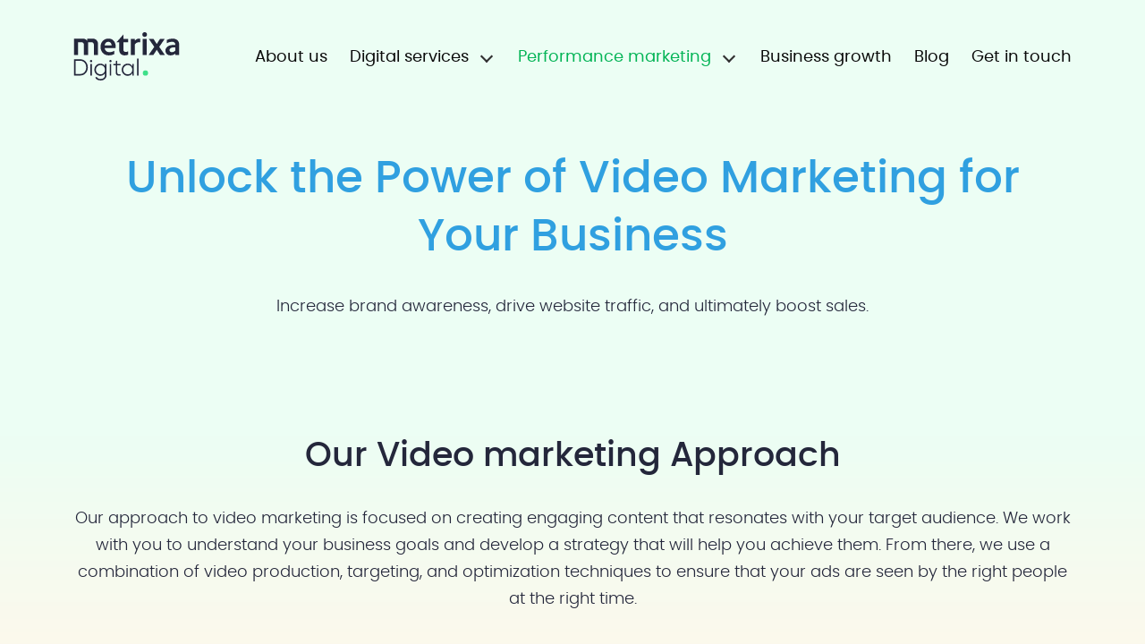

--- FILE ---
content_type: text/html; charset=UTF-8
request_url: https://www.metrixadigital.com.au/video-marketing-services/
body_size: 25676
content:
<!doctype html>
<html lang="en-US" prefix="og: https://ogp.me/ns#" >
<head>
	<meta charset="UTF-8" />
	<meta name="viewport" content="width=device-width, initial-scale=1" />
	<meta name="keywords" content="">
	<meta name="google-site-verification" content="" />
	<meta name="msvalidate.01" content="" />
	<link href="https://www.metrixadigital.com.au/wp-content/uploads/2023/04/favicon.png" rel="shortcut icon" />
	<link rel="preload" href="https://www.metrixadigital.com.au/wp-content/themes/metrixa/assets/fonts/poppins-light-webfont.woff2" as="font" type="font/woff2" crossorigin> 
<link rel="preload" href="https://www.metrixadigital.com.au/wp-content/themes/metrixa/assets/fonts/poppins-medium-webfont.woff2" as="font" type="font/woff2" crossorigin> 
<link rel="preload" href="https://www.metrixadigital.com.au/wp-content/themes/metrixa/assets/fonts/poppins-regular-webfont.woff2" as="font" type="font/woff2" crossorigin> 
<link rel="preload" href="https://www.metrixadigital.com.au/wp-content/themes/metrixa/assets/fonts/poppins-semibold-webfont.woff2" as="font" type="font/woff2" crossorigin> 
<link rel="preload" href="https://www.metrixadigital.com.au/wp-content/themes/metrixa/assets/fonts/poppins-bold-webfont.woff2" as="font" type="font/woff2" crossorigin> 
	<link href="https://www.metrixadigital.com.au/wp-content/themes/metrixa/assets/css/bootstrap.min.css" rel="stylesheet" />
	<link href="https://www.metrixadigital.com.au/wp-content/themes/metrixa/assets/css/style.min.css?ver=0.4.15" rel="stylesheet" />
	
<!-- Search Engine Optimization by Rank Math - https://rankmath.com/ -->
<title>Boost Your Business with Metrixa&#039;s Video marketing ...</title>
<meta name="description" content="Take your marketing to the next level with Metrixa&#039;s video marketing services. Our team of experts will help you create engaging video content and target the right audience to drive results for your business."/>
<meta name="robots" content="follow, index, max-snippet:-1, max-video-preview:-1, max-image-preview:large"/>
<link rel="canonical" href="https://www.metrixadigital.com.au/video-marketing-services/" />
<meta property="og:locale" content="en_US" />
<meta property="og:type" content="article" />
<meta property="og:title" content="Boost Your Business with Metrixa&#039;s Video marketing ..." />
<meta property="og:description" content="Take your marketing to the next level with Metrixa&#039;s video marketing services. Our team of experts will help you create engaging video content and target the right audience to drive results for your business." />
<meta property="og:url" content="https://www.metrixadigital.com.au/video-marketing-services/" />
<meta property="og:site_name" content="Metrixa Digital" />
<meta property="og:updated_time" content="2023-12-18T09:31:15+00:00" />
<meta property="article:published_time" content="2023-05-16T06:44:42+00:00" />
<meta property="article:modified_time" content="2023-12-18T09:31:15+00:00" />
<meta name="twitter:card" content="summary_large_image" />
<meta name="twitter:title" content="Boost Your Business with Metrixa&#039;s Video marketing ..." />
<meta name="twitter:description" content="Take your marketing to the next level with Metrixa&#039;s video marketing services. Our team of experts will help you create engaging video content and target the right audience to drive results for your business." />
<meta name="twitter:label1" content="Time to read" />
<meta name="twitter:data1" content="Less than a minute" />
<script type="application/ld+json" class="rank-math-schema">{"@context":"https://schema.org","@graph":[{"@type":"Place","@id":"https://www.metrixadigital.com.au/#place","address":{"@type":"PostalAddress","streetAddress":"South Lobby, Level 2, 161 Collins Street","addressLocality":"Melbourne","addressRegion":"VIC","postalCode":"3000","addressCountry":"Australia"}},{"@type":"Organization","@id":"https://www.metrixadigital.com.au/#organization","name":"Metrixa Digital","url":"https://www.metrixadigital.com.au","address":{"@type":"PostalAddress","streetAddress":"South Lobby, Level 2, 161 Collins Street","addressLocality":"Melbourne","addressRegion":"VIC","postalCode":"3000","addressCountry":"Australia"},"logo":{"@type":"ImageObject","@id":"https://www.metrixadigital.com.au/#logo","url":"https://www.metrixadigital.com.au/wp-content/uploads/2023/07/Metrixa-profile.png","contentUrl":"https://www.metrixadigital.com.au/wp-content/uploads/2023/07/Metrixa-profile.png","caption":"Metrixa Digital","inLanguage":"en-US","width":"1024","height":"1024"},"contactPoint":[{"@type":"ContactPoint","telephone":"+61 3 9320 5979","contactType":"customer support"}],"location":{"@id":"https://www.metrixadigital.com.au/#place"}},{"@type":"WebSite","@id":"https://www.metrixadigital.com.au/#website","url":"https://www.metrixadigital.com.au","name":"Metrixa Digital","publisher":{"@id":"https://www.metrixadigital.com.au/#organization"},"inLanguage":"en-US"},{"@type":"ImageObject","@id":"https://www.metrixadigital.com.au/wp-content/uploads/2023/05/youtube.svg","url":"https://www.metrixadigital.com.au/wp-content/uploads/2023/05/youtube.svg","width":"200","height":"200","inLanguage":"en-US"},{"@type":"WebPage","@id":"https://www.metrixadigital.com.au/video-marketing-services/#webpage","url":"https://www.metrixadigital.com.au/video-marketing-services/","name":"Boost Your Business with Metrixa&#039;s Video marketing ...","datePublished":"2023-05-16T06:44:42+00:00","dateModified":"2023-12-18T09:31:15+00:00","isPartOf":{"@id":"https://www.metrixadigital.com.au/#website"},"primaryImageOfPage":{"@id":"https://www.metrixadigital.com.au/wp-content/uploads/2023/05/youtube.svg"},"inLanguage":"en-US"},{"@type":"Person","@id":"https://www.metrixadigital.com.au/author/wordpress-admin/","name":"Wordpress Admin","url":"https://www.metrixadigital.com.au/author/wordpress-admin/","image":{"@type":"ImageObject","@id":"https://secure.gravatar.com/avatar/2a4bbe5426891585472c92ded5843184c01bf7d66c7634aafd8e813303d6f0c9?s=96&amp;d=mm&amp;r=g","url":"https://secure.gravatar.com/avatar/2a4bbe5426891585472c92ded5843184c01bf7d66c7634aafd8e813303d6f0c9?s=96&amp;d=mm&amp;r=g","caption":"Wordpress Admin","inLanguage":"en-US"},"worksFor":{"@id":"https://www.metrixadigital.com.au/#organization"}},{"@type":"Article","headline":"Boost Your Business with Metrixa&#039;s Video marketing ...","keywords":"Video marketing","datePublished":"2023-05-16T06:44:42+00:00","dateModified":"2023-12-18T09:31:15+00:00","author":{"@id":"https://www.metrixadigital.com.au/author/wordpress-admin/","name":"Wordpress Admin"},"publisher":{"@id":"https://www.metrixadigital.com.au/#organization"},"description":"Take your marketing to the next level with Metrixa&#039;s video marketing services. Our team of experts will help you create engaging video content and target the right audience to drive results for your business.","name":"Boost Your Business with Metrixa&#039;s Video marketing ...","@id":"https://www.metrixadigital.com.au/video-marketing-services/#richSnippet","isPartOf":{"@id":"https://www.metrixadigital.com.au/video-marketing-services/#webpage"},"image":{"@id":"https://www.metrixadigital.com.au/wp-content/uploads/2023/05/youtube.svg"},"inLanguage":"en-US","mainEntityOfPage":{"@id":"https://www.metrixadigital.com.au/video-marketing-services/#webpage"}}]}</script>
<!-- /Rank Math WordPress SEO plugin -->

<link rel='dns-prefetch' href='//www.googletagmanager.com' />
<link rel="alternate" type="application/rss+xml" title="Metrixa &raquo; Feed" href="https://www.metrixadigital.com.au/feed/" />
<link rel="alternate" type="application/rss+xml" title="Metrixa &raquo; Comments Feed" href="https://www.metrixadigital.com.au/comments/feed/" />
<link rel="alternate" title="oEmbed (JSON)" type="application/json+oembed" href="https://www.metrixadigital.com.au/wp-json/oembed/1.0/embed?url=https%3A%2F%2Fwww.metrixadigital.com.au%2Fvideo-marketing-services%2F" />
<link rel="alternate" title="oEmbed (XML)" type="text/xml+oembed" href="https://www.metrixadigital.com.au/wp-json/oembed/1.0/embed?url=https%3A%2F%2Fwww.metrixadigital.com.au%2Fvideo-marketing-services%2F&#038;format=xml" />
<style id='wp-img-auto-sizes-contain-inline-css'>
img:is([sizes=auto i],[sizes^="auto," i]){contain-intrinsic-size:3000px 1500px}
/*# sourceURL=wp-img-auto-sizes-contain-inline-css */
</style>
<style id='wp-emoji-styles-inline-css'>

	img.wp-smiley, img.emoji {
		display: inline !important;
		border: none !important;
		box-shadow: none !important;
		height: 1em !important;
		width: 1em !important;
		margin: 0 0.07em !important;
		vertical-align: -0.1em !important;
		background: none !important;
		padding: 0 !important;
	}
/*# sourceURL=wp-emoji-styles-inline-css */
</style>
<style id='wp-block-library-inline-css'>
:root{--wp-block-synced-color:#7a00df;--wp-block-synced-color--rgb:122,0,223;--wp-bound-block-color:var(--wp-block-synced-color);--wp-editor-canvas-background:#ddd;--wp-admin-theme-color:#007cba;--wp-admin-theme-color--rgb:0,124,186;--wp-admin-theme-color-darker-10:#006ba1;--wp-admin-theme-color-darker-10--rgb:0,107,160.5;--wp-admin-theme-color-darker-20:#005a87;--wp-admin-theme-color-darker-20--rgb:0,90,135;--wp-admin-border-width-focus:2px}@media (min-resolution:192dpi){:root{--wp-admin-border-width-focus:1.5px}}.wp-element-button{cursor:pointer}:root .has-very-light-gray-background-color{background-color:#eee}:root .has-very-dark-gray-background-color{background-color:#313131}:root .has-very-light-gray-color{color:#eee}:root .has-very-dark-gray-color{color:#313131}:root .has-vivid-green-cyan-to-vivid-cyan-blue-gradient-background{background:linear-gradient(135deg,#00d084,#0693e3)}:root .has-purple-crush-gradient-background{background:linear-gradient(135deg,#34e2e4,#4721fb 50%,#ab1dfe)}:root .has-hazy-dawn-gradient-background{background:linear-gradient(135deg,#faaca8,#dad0ec)}:root .has-subdued-olive-gradient-background{background:linear-gradient(135deg,#fafae1,#67a671)}:root .has-atomic-cream-gradient-background{background:linear-gradient(135deg,#fdd79a,#004a59)}:root .has-nightshade-gradient-background{background:linear-gradient(135deg,#330968,#31cdcf)}:root .has-midnight-gradient-background{background:linear-gradient(135deg,#020381,#2874fc)}:root{--wp--preset--font-size--normal:16px;--wp--preset--font-size--huge:42px}.has-regular-font-size{font-size:1em}.has-larger-font-size{font-size:2.625em}.has-normal-font-size{font-size:var(--wp--preset--font-size--normal)}.has-huge-font-size{font-size:var(--wp--preset--font-size--huge)}.has-text-align-center{text-align:center}.has-text-align-left{text-align:left}.has-text-align-right{text-align:right}.has-fit-text{white-space:nowrap!important}#end-resizable-editor-section{display:none}.aligncenter{clear:both}.items-justified-left{justify-content:flex-start}.items-justified-center{justify-content:center}.items-justified-right{justify-content:flex-end}.items-justified-space-between{justify-content:space-between}.screen-reader-text{border:0;clip-path:inset(50%);height:1px;margin:-1px;overflow:hidden;padding:0;position:absolute;width:1px;word-wrap:normal!important}.screen-reader-text:focus{background-color:#ddd;clip-path:none;color:#444;display:block;font-size:1em;height:auto;left:5px;line-height:normal;padding:15px 23px 14px;text-decoration:none;top:5px;width:auto;z-index:100000}html :where(.has-border-color){border-style:solid}html :where([style*=border-top-color]){border-top-style:solid}html :where([style*=border-right-color]){border-right-style:solid}html :where([style*=border-bottom-color]){border-bottom-style:solid}html :where([style*=border-left-color]){border-left-style:solid}html :where([style*=border-width]){border-style:solid}html :where([style*=border-top-width]){border-top-style:solid}html :where([style*=border-right-width]){border-right-style:solid}html :where([style*=border-bottom-width]){border-bottom-style:solid}html :where([style*=border-left-width]){border-left-style:solid}html :where(img[class*=wp-image-]){height:auto;max-width:100%}:where(figure){margin:0 0 1em}html :where(.is-position-sticky){--wp-admin--admin-bar--position-offset:var(--wp-admin--admin-bar--height,0px)}@media screen and (max-width:600px){html :where(.is-position-sticky){--wp-admin--admin-bar--position-offset:0px}}

/*# sourceURL=wp-block-library-inline-css */
</style><style id='wp-block-heading-inline-css'>
h1:where(.wp-block-heading).has-background,h2:where(.wp-block-heading).has-background,h3:where(.wp-block-heading).has-background,h4:where(.wp-block-heading).has-background,h5:where(.wp-block-heading).has-background,h6:where(.wp-block-heading).has-background{padding:1.25em 2.375em}h1.has-text-align-left[style*=writing-mode]:where([style*=vertical-lr]),h1.has-text-align-right[style*=writing-mode]:where([style*=vertical-rl]),h2.has-text-align-left[style*=writing-mode]:where([style*=vertical-lr]),h2.has-text-align-right[style*=writing-mode]:where([style*=vertical-rl]),h3.has-text-align-left[style*=writing-mode]:where([style*=vertical-lr]),h3.has-text-align-right[style*=writing-mode]:where([style*=vertical-rl]),h4.has-text-align-left[style*=writing-mode]:where([style*=vertical-lr]),h4.has-text-align-right[style*=writing-mode]:where([style*=vertical-rl]),h5.has-text-align-left[style*=writing-mode]:where([style*=vertical-lr]),h5.has-text-align-right[style*=writing-mode]:where([style*=vertical-rl]),h6.has-text-align-left[style*=writing-mode]:where([style*=vertical-lr]),h6.has-text-align-right[style*=writing-mode]:where([style*=vertical-rl]){rotate:180deg}
/*# sourceURL=https://www.metrixadigital.com.au/wp-includes/blocks/heading/style.min.css */
</style>
<style id='wp-block-paragraph-inline-css'>
.is-small-text{font-size:.875em}.is-regular-text{font-size:1em}.is-large-text{font-size:2.25em}.is-larger-text{font-size:3em}.has-drop-cap:not(:focus):first-letter{float:left;font-size:8.4em;font-style:normal;font-weight:100;line-height:.68;margin:.05em .1em 0 0;text-transform:uppercase}body.rtl .has-drop-cap:not(:focus):first-letter{float:none;margin-left:.1em}p.has-drop-cap.has-background{overflow:hidden}:root :where(p.has-background){padding:1.25em 2.375em}:where(p.has-text-color:not(.has-link-color)) a{color:inherit}p.has-text-align-left[style*="writing-mode:vertical-lr"],p.has-text-align-right[style*="writing-mode:vertical-rl"]{rotate:180deg}
/*# sourceURL=https://www.metrixadigital.com.au/wp-includes/blocks/paragraph/style.min.css */
</style>
<style id='wp-block-spacer-inline-css'>
.wp-block-spacer{clear:both}
/*# sourceURL=https://www.metrixadigital.com.au/wp-includes/blocks/spacer/style.min.css */
</style>
<style id='global-styles-inline-css'>
:root{--wp--preset--aspect-ratio--square: 1;--wp--preset--aspect-ratio--4-3: 4/3;--wp--preset--aspect-ratio--3-4: 3/4;--wp--preset--aspect-ratio--3-2: 3/2;--wp--preset--aspect-ratio--2-3: 2/3;--wp--preset--aspect-ratio--16-9: 16/9;--wp--preset--aspect-ratio--9-16: 9/16;--wp--preset--color--black: #000000;--wp--preset--color--cyan-bluish-gray: #abb8c3;--wp--preset--color--white: #FFFFFF;--wp--preset--color--pale-pink: #f78da7;--wp--preset--color--vivid-red: #cf2e2e;--wp--preset--color--luminous-vivid-orange: #ff6900;--wp--preset--color--luminous-vivid-amber: #fcb900;--wp--preset--color--light-green-cyan: #7bdcb5;--wp--preset--color--vivid-green-cyan: #00d084;--wp--preset--color--pale-cyan-blue: #8ed1fc;--wp--preset--color--vivid-cyan-blue: #0693e3;--wp--preset--color--vivid-purple: #9b51e0;--wp--preset--color--dark-gray: #28303D;--wp--preset--color--gray: #39414D;--wp--preset--color--green: #D1E4DD;--wp--preset--color--blue: #D1DFE4;--wp--preset--color--purple: #D1D1E4;--wp--preset--color--red: #E4D1D1;--wp--preset--color--orange: #E4DAD1;--wp--preset--color--yellow: #EEEADD;--wp--preset--gradient--vivid-cyan-blue-to-vivid-purple: linear-gradient(135deg,rgb(6,147,227) 0%,rgb(155,81,224) 100%);--wp--preset--gradient--light-green-cyan-to-vivid-green-cyan: linear-gradient(135deg,rgb(122,220,180) 0%,rgb(0,208,130) 100%);--wp--preset--gradient--luminous-vivid-amber-to-luminous-vivid-orange: linear-gradient(135deg,rgb(252,185,0) 0%,rgb(255,105,0) 100%);--wp--preset--gradient--luminous-vivid-orange-to-vivid-red: linear-gradient(135deg,rgb(255,105,0) 0%,rgb(207,46,46) 100%);--wp--preset--gradient--very-light-gray-to-cyan-bluish-gray: linear-gradient(135deg,rgb(238,238,238) 0%,rgb(169,184,195) 100%);--wp--preset--gradient--cool-to-warm-spectrum: linear-gradient(135deg,rgb(74,234,220) 0%,rgb(151,120,209) 20%,rgb(207,42,186) 40%,rgb(238,44,130) 60%,rgb(251,105,98) 80%,rgb(254,248,76) 100%);--wp--preset--gradient--blush-light-purple: linear-gradient(135deg,rgb(255,206,236) 0%,rgb(152,150,240) 100%);--wp--preset--gradient--blush-bordeaux: linear-gradient(135deg,rgb(254,205,165) 0%,rgb(254,45,45) 50%,rgb(107,0,62) 100%);--wp--preset--gradient--luminous-dusk: linear-gradient(135deg,rgb(255,203,112) 0%,rgb(199,81,192) 50%,rgb(65,88,208) 100%);--wp--preset--gradient--pale-ocean: linear-gradient(135deg,rgb(255,245,203) 0%,rgb(182,227,212) 50%,rgb(51,167,181) 100%);--wp--preset--gradient--electric-grass: linear-gradient(135deg,rgb(202,248,128) 0%,rgb(113,206,126) 100%);--wp--preset--gradient--midnight: linear-gradient(135deg,rgb(2,3,129) 0%,rgb(40,116,252) 100%);--wp--preset--gradient--purple-to-yellow: linear-gradient(160deg, #D1D1E4 0%, #EEEADD 100%);--wp--preset--gradient--yellow-to-purple: linear-gradient(160deg, #EEEADD 0%, #D1D1E4 100%);--wp--preset--gradient--green-to-yellow: linear-gradient(160deg, #D1E4DD 0%, #EEEADD 100%);--wp--preset--gradient--yellow-to-green: linear-gradient(160deg, #EEEADD 0%, #D1E4DD 100%);--wp--preset--gradient--red-to-yellow: linear-gradient(160deg, #E4D1D1 0%, #EEEADD 100%);--wp--preset--gradient--yellow-to-red: linear-gradient(160deg, #EEEADD 0%, #E4D1D1 100%);--wp--preset--gradient--purple-to-red: linear-gradient(160deg, #D1D1E4 0%, #E4D1D1 100%);--wp--preset--gradient--red-to-purple: linear-gradient(160deg, #E4D1D1 0%, #D1D1E4 100%);--wp--preset--font-size--small: 18px;--wp--preset--font-size--medium: 20px;--wp--preset--font-size--large: 24px;--wp--preset--font-size--x-large: 42px;--wp--preset--font-size--extra-small: 16px;--wp--preset--font-size--normal: 20px;--wp--preset--font-size--extra-large: 40px;--wp--preset--font-size--huge: 96px;--wp--preset--font-size--gigantic: 144px;--wp--preset--spacing--20: 0.44rem;--wp--preset--spacing--30: 0.67rem;--wp--preset--spacing--40: 1rem;--wp--preset--spacing--50: 1.5rem;--wp--preset--spacing--60: 2.25rem;--wp--preset--spacing--70: 3.38rem;--wp--preset--spacing--80: 5.06rem;--wp--preset--shadow--natural: 6px 6px 9px rgba(0, 0, 0, 0.2);--wp--preset--shadow--deep: 12px 12px 50px rgba(0, 0, 0, 0.4);--wp--preset--shadow--sharp: 6px 6px 0px rgba(0, 0, 0, 0.2);--wp--preset--shadow--outlined: 6px 6px 0px -3px rgb(255, 255, 255), 6px 6px rgb(0, 0, 0);--wp--preset--shadow--crisp: 6px 6px 0px rgb(0, 0, 0);}:where(.is-layout-flex){gap: 0.5em;}:where(.is-layout-grid){gap: 0.5em;}body .is-layout-flex{display: flex;}.is-layout-flex{flex-wrap: wrap;align-items: center;}.is-layout-flex > :is(*, div){margin: 0;}body .is-layout-grid{display: grid;}.is-layout-grid > :is(*, div){margin: 0;}:where(.wp-block-columns.is-layout-flex){gap: 2em;}:where(.wp-block-columns.is-layout-grid){gap: 2em;}:where(.wp-block-post-template.is-layout-flex){gap: 1.25em;}:where(.wp-block-post-template.is-layout-grid){gap: 1.25em;}.has-black-color{color: var(--wp--preset--color--black) !important;}.has-cyan-bluish-gray-color{color: var(--wp--preset--color--cyan-bluish-gray) !important;}.has-white-color{color: var(--wp--preset--color--white) !important;}.has-pale-pink-color{color: var(--wp--preset--color--pale-pink) !important;}.has-vivid-red-color{color: var(--wp--preset--color--vivid-red) !important;}.has-luminous-vivid-orange-color{color: var(--wp--preset--color--luminous-vivid-orange) !important;}.has-luminous-vivid-amber-color{color: var(--wp--preset--color--luminous-vivid-amber) !important;}.has-light-green-cyan-color{color: var(--wp--preset--color--light-green-cyan) !important;}.has-vivid-green-cyan-color{color: var(--wp--preset--color--vivid-green-cyan) !important;}.has-pale-cyan-blue-color{color: var(--wp--preset--color--pale-cyan-blue) !important;}.has-vivid-cyan-blue-color{color: var(--wp--preset--color--vivid-cyan-blue) !important;}.has-vivid-purple-color{color: var(--wp--preset--color--vivid-purple) !important;}.has-black-background-color{background-color: var(--wp--preset--color--black) !important;}.has-cyan-bluish-gray-background-color{background-color: var(--wp--preset--color--cyan-bluish-gray) !important;}.has-white-background-color{background-color: var(--wp--preset--color--white) !important;}.has-pale-pink-background-color{background-color: var(--wp--preset--color--pale-pink) !important;}.has-vivid-red-background-color{background-color: var(--wp--preset--color--vivid-red) !important;}.has-luminous-vivid-orange-background-color{background-color: var(--wp--preset--color--luminous-vivid-orange) !important;}.has-luminous-vivid-amber-background-color{background-color: var(--wp--preset--color--luminous-vivid-amber) !important;}.has-light-green-cyan-background-color{background-color: var(--wp--preset--color--light-green-cyan) !important;}.has-vivid-green-cyan-background-color{background-color: var(--wp--preset--color--vivid-green-cyan) !important;}.has-pale-cyan-blue-background-color{background-color: var(--wp--preset--color--pale-cyan-blue) !important;}.has-vivid-cyan-blue-background-color{background-color: var(--wp--preset--color--vivid-cyan-blue) !important;}.has-vivid-purple-background-color{background-color: var(--wp--preset--color--vivid-purple) !important;}.has-black-border-color{border-color: var(--wp--preset--color--black) !important;}.has-cyan-bluish-gray-border-color{border-color: var(--wp--preset--color--cyan-bluish-gray) !important;}.has-white-border-color{border-color: var(--wp--preset--color--white) !important;}.has-pale-pink-border-color{border-color: var(--wp--preset--color--pale-pink) !important;}.has-vivid-red-border-color{border-color: var(--wp--preset--color--vivid-red) !important;}.has-luminous-vivid-orange-border-color{border-color: var(--wp--preset--color--luminous-vivid-orange) !important;}.has-luminous-vivid-amber-border-color{border-color: var(--wp--preset--color--luminous-vivid-amber) !important;}.has-light-green-cyan-border-color{border-color: var(--wp--preset--color--light-green-cyan) !important;}.has-vivid-green-cyan-border-color{border-color: var(--wp--preset--color--vivid-green-cyan) !important;}.has-pale-cyan-blue-border-color{border-color: var(--wp--preset--color--pale-cyan-blue) !important;}.has-vivid-cyan-blue-border-color{border-color: var(--wp--preset--color--vivid-cyan-blue) !important;}.has-vivid-purple-border-color{border-color: var(--wp--preset--color--vivid-purple) !important;}.has-vivid-cyan-blue-to-vivid-purple-gradient-background{background: var(--wp--preset--gradient--vivid-cyan-blue-to-vivid-purple) !important;}.has-light-green-cyan-to-vivid-green-cyan-gradient-background{background: var(--wp--preset--gradient--light-green-cyan-to-vivid-green-cyan) !important;}.has-luminous-vivid-amber-to-luminous-vivid-orange-gradient-background{background: var(--wp--preset--gradient--luminous-vivid-amber-to-luminous-vivid-orange) !important;}.has-luminous-vivid-orange-to-vivid-red-gradient-background{background: var(--wp--preset--gradient--luminous-vivid-orange-to-vivid-red) !important;}.has-very-light-gray-to-cyan-bluish-gray-gradient-background{background: var(--wp--preset--gradient--very-light-gray-to-cyan-bluish-gray) !important;}.has-cool-to-warm-spectrum-gradient-background{background: var(--wp--preset--gradient--cool-to-warm-spectrum) !important;}.has-blush-light-purple-gradient-background{background: var(--wp--preset--gradient--blush-light-purple) !important;}.has-blush-bordeaux-gradient-background{background: var(--wp--preset--gradient--blush-bordeaux) !important;}.has-luminous-dusk-gradient-background{background: var(--wp--preset--gradient--luminous-dusk) !important;}.has-pale-ocean-gradient-background{background: var(--wp--preset--gradient--pale-ocean) !important;}.has-electric-grass-gradient-background{background: var(--wp--preset--gradient--electric-grass) !important;}.has-midnight-gradient-background{background: var(--wp--preset--gradient--midnight) !important;}.has-small-font-size{font-size: var(--wp--preset--font-size--small) !important;}.has-medium-font-size{font-size: var(--wp--preset--font-size--medium) !important;}.has-large-font-size{font-size: var(--wp--preset--font-size--large) !important;}.has-x-large-font-size{font-size: var(--wp--preset--font-size--x-large) !important;}
/*# sourceURL=global-styles-inline-css */
</style>

<style id='classic-theme-styles-inline-css'>
/*! This file is auto-generated */
.wp-block-button__link{color:#fff;background-color:#32373c;border-radius:9999px;box-shadow:none;text-decoration:none;padding:calc(.667em + 2px) calc(1.333em + 2px);font-size:1.125em}.wp-block-file__button{background:#32373c;color:#fff;text-decoration:none}
/*# sourceURL=/wp-includes/css/classic-themes.min.css */
</style>

<!-- Google tag (gtag.js) snippet added by Site Kit -->

<!-- Google Analytics snippet added by Site Kit -->
<script src="https://www.googletagmanager.com/gtag/js?id=G-B80B2HHNZE" id="google_gtagjs-js" async></script>
<script id="google_gtagjs-js-after">
window.dataLayer = window.dataLayer || [];function gtag(){dataLayer.push(arguments);}
gtag("set","linker",{"domains":["www.metrixadigital.com.au"]});
gtag("js", new Date());
gtag("set", "developer_id.dZTNiMT", true);
gtag("config", "G-B80B2HHNZE");
//# sourceURL=google_gtagjs-js-after
</script>

<!-- End Google tag (gtag.js) snippet added by Site Kit -->
<link rel="https://api.w.org/" href="https://www.metrixadigital.com.au/wp-json/" /><link rel="alternate" title="JSON" type="application/json" href="https://www.metrixadigital.com.au/wp-json/wp/v2/pages/412" /><link rel="EditURI" type="application/rsd+xml" title="RSD" href="https://www.metrixadigital.com.au/xmlrpc.php?rsd" />
<meta name="generator" content="WordPress 6.9" />
<link rel='shortlink' href='https://www.metrixadigital.com.au/?p=412' />
<meta name="generator" content="Redux 4.5.7" /><meta name="generator" content="Site Kit by Google 1.152.1" />		<style id="wp-custom-css">
			@media (max-width:767px){
.home .normal-text{margin-bottom:0 !important}
	.what-we-do-section h2{line-height:1.2}
}
.item-field textarea.form-control, .item-input textarea.form-control{padding-top:0 !important}
.grecaptcha-badge{display:none}
.sent .wpcf7-response-output{color:#24273b !important}
.page-template-page-performance-marketing .hero-section .hero-content{padding-bottom:80px}
.blog-detail .art-detail .art-content h3{font-size: 18px;
    font-family: "Poppins SemiBold",Arial,sans-serif;
    margin-bottom: 1rem;}
.blog-detail .art-detail .art-content h4{font-size: 16px;
    font-family: "Poppins SemiBold",Arial,sans-serif;
    margin-bottom: 1rem;}
.small-content h3{font-family:"Poppins Light",Arial,sans-serif; font-size:22px}
.page-id-846 .second .small-content{margin-bottom:50px}
.page-id-407 .experience-section{margin-top:-100px}
@media (max-width:1440px){
	.page-id-407 .experience-section{margin-top:-40px}
}
@media (max-width:767px){
	.page-id-407 .experience-section{margin-top:0}
	.long-content h2{margin-bottom:15px}
}
.top-pl a{transition:ease all .2s}
.top-pl a:hover{opacity:.7}
.bottom-menu .sub-menu-toggle .mn-arrow{display:none !important}
@media (max-width:991px){
	.open-navbar #main-menu{padding-top: 0 !important; margin-top:90px}
	#header.open-navbar .main-nav{background:#fff}
	#header.open-navbar .logo{z-index:999999}
}
@media (max-width:676px){
	.page-id-439 .block-content-section .btn-black{height:auto; white-space:break-spaces; padding:10px 20px; line-height:1.2; text-align:center}
}
.ct-content h2{font-size:1.3rem !important; margin-bottom:15px; margin-top:30px}
.ct-content .wp-block-separator:not(.is-style-wide):not(.is-style-dots){width:60% !important; border:none !important; margin:30px auto; opacity:.6}
.ct-content .wp-block-button__link{margin-top:20px !important}
.ct-content a{color:#04b456}
.ct-content a:hover{text-decoration:underline; text-underline-offset:2px}

.wpforms-container {max-width: 440px;
    margin: 0 auto;
    padding: 40px 0;
}
.wpforms-confirmation-container-full.wpforms-confirmation-scroll{background:none !important; border:none !important}
.wpforms-confirmation-container-full.wpforms-confirmation-scroll p{color:#04b456 !important;}
@media (min-width:768px){
	.wpforms-container{min-height:700px}
	.wpforms-confirmation-container-full.wpforms-confirmation-scroll{position:relative; top:250px;; text-align:center !important}
}
.wpforms-confirmation-container-full.wpforms-confirmation-scroll
div.wpforms-container-full .wpforms-field-label{margin-bottom:5px !important}
div.wpforms-container-full input[type=date], div.wpforms-container-full input[type=datetime], div.wpforms-container-full input[type=datetime-local], div.wpforms-container-full input[type=email], div.wpforms-container-full input[type=month], div.wpforms-container-full input[type=number], div.wpforms-container-full input[type=password], div.wpforms-container-full input[type=range], div.wpforms-container-full input[type=search], div.wpforms-container-full input[type=tel], div.wpforms-container-full input[type=text], div.wpforms-container-full input[type=time], div.wpforms-container-full input[type=url], div.wpforms-container-full input[type=week], div.wpforms-container-full select, div.wpforms-container-full textarea{border-radius:12px !important}
div.wpforms-container-full input[type=date]:focus,div.wpforms-container-full input[type=datetime]:focus,div.wpforms-container-full input[type=datetime-local]:focus,div.wpforms-container-full input[type=email]:focus,div.wpforms-container-full input[type=month]:focus,div.wpforms-container-full input[type=number]:focus,div.wpforms-container-full input[type=password]:focus,div.wpforms-container-full input[type=range]:focus,div.wpforms-container-full input[type=search]:focus,div.wpforms-container-full input[type=tel]:focus,div.wpforms-container-full input[type=text]:focus,div.wpforms-container-full input[type=time]:focus,div.wpforms-container-full input[type=url]:focus,div.wpforms-container-full input[type=week]:focus,div.wpforms-container-full select:focus,div.wpforms-container-full textarea:focus {
  border: 1px solid #04b456 !important;
  box-shadow: 0px 0px 0px 4px rgba(4, 180, 86, 0.16) !important;
  outline: 0 !important;
  box-shadow: none !important;
  color: #24273b !important;
}
div.wpforms-container-full input[type=submit]:not(:hover):not(:active), div.wpforms-container-full button[type=submit]:not(:hover):not(:active), div.wpforms-container-full .wpforms-page-button:not(:hover):not(:active){
	height: 56px !important;
    line-height: 54px !important;
    border: 1px solid #04b456 !important;
    background-color: #04b456 !important;
    color: #fff !important;
    padding: 0 32px !important;
    font-family: "Poppins Regular",Arial,sans-serif !important;
    transition: all .3s ease-in !important;
    border-radius: 32px !important;
    font-size: 16px !important; width:100% !important
}
div.wpforms-container-full input[type=submit]:hover,div.wpforms-container-full input[type=submit]:active,div.wpforms-container-full button[type=submit]:hover,div.wpforms-container-full button[type=submit]:active,div.wpforms-container-full .wpforms-page-button:hover,div.wpforms-container-full .wpforms-page-button:active {background:transparent !important; color:#04b456 !important; width:100% !important;height: 56px !important;
    line-height: 54px !important;
    border: 1px solid #04b456 !important;border-radius: 32px !important;}
div.wpforms-container-full input[type=submit]:focus:after,div.wpforms-container-full button[type=submit]:focus:after,div.wpforms-container-full .wpforms-page-button:focus:after{display:none !important}
.wpforms-container .wpforms-submit-container{padding-top:0 !important}
.wpforms-container .wpforms-submit-container img{position:absolute !important; margin:0 auto; top:16px; left:0; right:0}
.blog-detail .art-detail .art-content a.btn{color:#fff !important}
.blog-detail .art-detail .art-content a.btn:hover, .blog-detail .art-detail .art-content a.btn:focus{color:#04b456 !important}
h2.sub-title{font-size:24px; margin:-15px 0 20px;font-family: "Poppins Semibold", Arial, sans-serif;}
@media (max-width:767px){
	h2.sub-title{font-size:20px}
}
*,:before,:after {
    --tw-border-spacing-x: 0;
    --tw-border-spacing-y: 0;
    --tw-translate-x: 0;
    --tw-translate-y: 0;
    --tw-rotate: 0;
    --tw-skew-x: 0;
    --tw-skew-y: 0;
    --tw-scale-x: 1;
    --tw-scale-y: 1;
    --tw-pan-x: ;
    --tw-pan-y: ;
    --tw-pinch-zoom: ;
    --tw-scroll-snap-strictness: proximity;
    --tw-gradient-from-position: ;
    --tw-gradient-via-position: ;
    --tw-gradient-to-position: ;
    --tw-ordinal: ;
    --tw-slashed-zero: ;
    --tw-numeric-figure: ;
    --tw-numeric-spacing: ;
    --tw-numeric-fraction: ;
    --tw-ring-inset: ;
    --tw-ring-offset-width: 0px;
    --tw-ring-offset-color: #fff;
    --tw-ring-color: rgb(59 130 246 / .5);
    --tw-ring-offset-shadow: 0 0 #0000;
    --tw-ring-shadow: 0 0 #0000;
    --tw-shadow: 0 0 #0000;
    --tw-shadow-colored: 0 0 #0000;
    --tw-blur: ;
    --tw-brightness: ;
    --tw-contrast: ;
    --tw-grayscale: ;
    --tw-hue-rotate: ;
    --tw-invert: ;
    --tw-saturate: ;
    --tw-sepia: ;
    --tw-drop-shadow: ;
    --tw-backdrop-blur: ;
    --tw-backdrop-brightness: ;
    --tw-backdrop-contrast: ;
    --tw-backdrop-grayscale: ;
    --tw-backdrop-hue-rotate: ;
    --tw-backdrop-invert: ;
    --tw-backdrop-opacity: ;
    --tw-backdrop-saturate: ;
    --tw-backdrop-sepia: ;
    --tw-contain-size: ;
    --tw-contain-layout: ;
    --tw-contain-paint: ;
    --tw-contain-style:
}

::backdrop {
    --tw-border-spacing-x: 0;
    --tw-border-spacing-y: 0;
    --tw-translate-x: 0;
    --tw-translate-y: 0;
    --tw-rotate: 0;
    --tw-skew-x: 0;
    --tw-skew-y: 0;
    --tw-scale-x: 1;
    --tw-scale-y: 1;
    --tw-pan-x: ;
    --tw-pan-y: ;
    --tw-pinch-zoom: ;
    --tw-scroll-snap-strictness: proximity;
    --tw-gradient-from-position: ;
    --tw-gradient-via-position: ;
    --tw-gradient-to-position: ;
    --tw-ordinal: ;
    --tw-slashed-zero: ;
    --tw-numeric-figure: ;
    --tw-numeric-spacing: ;
    --tw-numeric-fraction: ;
    --tw-ring-inset: ;
    --tw-ring-offset-width: 0px;
    --tw-ring-offset-color: #fff;
    --tw-ring-color: rgb(59 130 246 / .5);
    --tw-ring-offset-shadow: 0 0 #0000;
    --tw-ring-shadow: 0 0 #0000;
    --tw-shadow: 0 0 #0000;
    --tw-shadow-colored: 0 0 #0000;
    --tw-blur: ;
    --tw-brightness: ;
    --tw-contrast: ;
    --tw-grayscale: ;
    --tw-hue-rotate: ;
    --tw-invert: ;
    --tw-saturate: ;
    --tw-sepia: ;
    --tw-drop-shadow: ;
    --tw-backdrop-blur: ;
    --tw-backdrop-brightness: ;
    --tw-backdrop-contrast: ;
    --tw-backdrop-grayscale: ;
    --tw-backdrop-hue-rotate: ;
    --tw-backdrop-invert: ;
    --tw-backdrop-opacity: ;
    --tw-backdrop-saturate: ;
    --tw-backdrop-sepia: ;
    --tw-contain-size: ;
    --tw-contain-layout: ;
    --tw-contain-paint: ;
    --tw-contain-style:
}

*,:before,:after {
    box-sizing: border-box;
    border-width: 0;
    border-style: solid;
    border-color: #e5e7eb
}

:before,:after {
    --tw-content: ""
}


hr {
    height: 0;
    color: inherit;
    border-top-width: 1px
}

abbr:where([title]) {
    -webkit-text-decoration: underline dotted;
    text-decoration: underline dotted
}

h1,h2,h3,h4,h5,h6 {
    font-size: inherit;
    font-weight: inherit
}

a {
    color: inherit;
    text-decoration: inherit
}

b,strong {
    font-weight: bolder
}

code,kbd,samp,pre {
    font-family: ui-monospace,SFMono-Regular,Menlo,Monaco,Consolas,Liberation Mono,Courier New,monospace;
    font-feature-settings: normal;
    font-variation-settings: normal;
    font-size: 1em
}

small {
    font-size: 80%
}

sub,sup {
    font-size: 75%;
    line-height: 0;
    position: relative;
    vertical-align: baseline
}

sub {
    bottom: -.25em
}

sup {
    top: -.5em
}

table {
    text-indent: 0;
    border-color: inherit;
    border-collapse: collapse
}

button,input,optgroup,select,textarea {
    font-family: inherit;
    font-feature-settings: inherit;
    font-variation-settings: inherit;
    font-size: 100%;
    font-weight: inherit;
    line-height: inherit;
    letter-spacing: inherit;
    color: inherit;
    margin: 0;
    padding: 0
}

button,select {
    text-transform: none
}

button,input:where([type=button]),input:where([type=reset]),input:where([type=submit]) {
    -webkit-appearance: button;
    background-color: transparent;
    background-image: none
}

:-moz-focusring {
    outline: auto
}

:-moz-ui-invalid {
    box-shadow: none
}

progress {
    vertical-align: baseline
}

::-webkit-inner-spin-button,::-webkit-outer-spin-button {
    height: auto
}

[type=search] {
    -webkit-appearance: textfield;
    outline-offset: -2px
}

::-webkit-search-decoration {
    -webkit-appearance: none
}

::-webkit-file-upload-button {
    -webkit-appearance: button;
    font: inherit
}

summary {
    display: list-item
}

blockquote,dl,dd,h1,h2,h3,h4,h5,h6,hr,figure,p,pre {
    margin: 0
}

fieldset {
    margin: 0;
    padding: 0
}

legend {
    padding: 0
}

ol,ul,menu {
    list-style: none;
    margin: 0;
    padding: 0
}

dialog {
    padding: 0
}

textarea {
    resize: vertical
}

input::-moz-placeholder,textarea::-moz-placeholder {
    opacity: 1;
    color: #9ca3af
}

input::placeholder,textarea::placeholder {
    opacity: 1;
    color: #9ca3af
}

button,[role=button] {
    cursor: pointer
}

:disabled {
    cursor: default
}

img,svg,video,canvas,audio,iframe,embed,object {
    display: block;
    vertical-align: middle
}

img,video {
    max-width: 100%;
    height: auto
}

[hidden]:where(:not([hidden=until-found])) {
    display: none
}

:root {
    --background: 0 0% 100%;
    --foreground: 0 0% 3.9%;
    --card: 0 0% 100%;
    --card-foreground: 0 0% 3.9%;
    --popover: 0 0% 100%;
    --popover-foreground: 0 0% 3.9%;
    --primary: 0 0% 9%;
    --primary-foreground: 0 0% 98%;
    --secondary: 0 0% 96.1%;
    --secondary-foreground: 0 0% 9%;
    --muted: 0 0% 96.1%;
    --muted-foreground: 0 0% 45.1%;
    --accent: 0 0% 96.1%;
    --accent-foreground: 0 0% 9%;
    --destructive: 0 84.2% 60.2%;
    --destructive-foreground: 0 0% 98%;
    --border: 0 0% 89.8%;
    --input: 0 0% 89.8%;
    --ring: 0 0% 3.9%;
    --chart-1: 12 76% 61%;
    --chart-2: 173 58% 39%;
    --chart-3: 197 37% 24%;
    --chart-4: 43 74% 66%;
    --chart-5: 27 87% 67%;
    --radius: .5rem;
    --sidebar-background: 0 0% 98%;
    --sidebar-foreground: 240 5.3% 26.1%;
    --sidebar-primary: 240 5.9% 10%;
    --sidebar-primary-foreground: 0 0% 98%;
    --sidebar-accent: 240 4.8% 95.9%;
    --sidebar-accent-foreground: 240 5.9% 10%;
    --sidebar-border: 220 13% 91%;
    --sidebar-ring: 217.2 91.2% 59.8%
}

.dark {
    --background: 0 0% 3.9%;
    --foreground: 0 0% 98%;
    --card: 0 0% 3.9%;
    --card-foreground: 0 0% 98%;
    --popover: 0 0% 3.9%;
    --popover-foreground: 0 0% 98%;
    --primary: 0 0% 98%;
    --primary-foreground: 0 0% 9%;
    --secondary: 0 0% 14.9%;
    --secondary-foreground: 0 0% 98%;
    --muted: 0 0% 14.9%;
    --muted-foreground: 0 0% 63.9%;
    --accent: 0 0% 14.9%;
    --accent-foreground: 0 0% 98%;
    --destructive: 0 62.8% 30.6%;
    --destructive-foreground: 0 0% 98%;
    --border: 0 0% 14.9%;
    --input: 0 0% 14.9%;
    --ring: 0 0% 83.1%;
    --chart-1: 220 70% 50%;
    --chart-2: 160 60% 45%;
    --chart-3: 30 80% 55%;
    --chart-4: 280 65% 60%;
    --chart-5: 340 75% 55%;
    --sidebar-background: 240 5.9% 10%;
    --sidebar-foreground: 240 4.8% 95.9%;
    --sidebar-primary: 224.3 76.3% 48%;
    --sidebar-primary-foreground: 0 0% 100%;
    --sidebar-accent: 240 3.7% 15.9%;
    --sidebar-accent-foreground: 240 4.8% 95.9%;
    --sidebar-border: 240 3.7% 15.9%;
    --sidebar-ring: 217.2 91.2% 59.8%
}

* {
    border-color: hsl(var(--border));
    outline-color: hsl(var(--ring) / .5)
}

body {
    background-color: hsl(var(--background));
    color: hsl(var(--foreground))
}

.sr-only {
    position: absolute;
    width: 1px;
    height: 1px;
    padding: 0;
    margin: -1px;
    overflow: hidden;
    clip: rect(0,0,0,0);
    white-space: nowrap;
    border-width: 0
}

.pointer-events-none {
    pointer-events: none
}

.pointer-events-auto {
    pointer-events: auto
}

.visible {
    visibility: visible
}

.invisible {
    visibility: hidden
}

.fixed {
    position: fixed
}

.absolute {
    position: absolute
}

.relative {
    position: relative
}

.inset-0 {
    top: 0;
    right: 0;
    bottom: 0;
    left: 0
}

.inset-x-0 {
    left: 0;
    right: 0
}

.inset-y-0 {
    top: 0;
    bottom: 0
}

.-bottom-12 {
    bottom: -3rem
}

.-left-12 {
    left: -3rem
}

.-right-12 {
    right: -3rem
}

.-right-3 {
    right: -.75rem
}

.-top-12 {
    top: -3rem
}

.-top-3 {
    top: -.75rem
}

.bottom-0 {
    bottom: 0
}

.left-0 {
    left: 0
}

.left-1 {
    left: .25rem
}

.left-1\/2 {
    left: 50%
}

.left-2 {
    left: .5rem
}

.left-\[50\%\] {
    left: 50%
}

.right-0 {
    right: 0
}

.right-1 {
    right: .25rem
}

.right-2 {
    right: .5rem
}

.right-3 {
    right: .75rem
}

.right-4 {
    right: 1rem
}

.top-0 {
    top: 0
}

.top-1\.5 {
    top: .375rem
}

.top-1\/2 {
    top: 50%
}

.top-2 {
    top: .5rem
}

.top-3\.5 {
    top: .875rem
}

.top-4 {
    top: 1rem
}

.top-\[1px\] {
    top: 1px
}

.top-\[50\%\] {
    top: 50%
}

.top-\[60\%\] {
    top: 60%
}

.top-full {
    top: 100%
}

.z-10 {
    z-index: 10
}

.z-20 {
    z-index: 20
}

.z-50 {
    z-index: 50
}

.z-\[100\] {
    z-index: 100
}

.z-\[1\] {
    z-index: 1
}

.-mx-1 {
    margin-left: -.25rem;
    margin-right: -.25rem
}

.mx-2 {
    margin-left: .5rem;
    margin-right: .5rem
}

.mx-3\.5 {
    margin-left: .875rem;
    margin-right: .875rem
}

.mx-auto {
    margin-left: auto;
    margin-right: auto
}

.my-0\.5 {
    margin-top: .125rem;
    margin-bottom: .125rem
}

.my-1 {
    margin-top: .25rem;
    margin-bottom: .25rem
}

.-ml-4 {
    margin-left: -1rem
}

.-mt-4 {
    margin-top: -1rem
}

.mb-1 {
    margin-bottom: .25rem
}

.mb-10 {
    margin-bottom: 2.5rem
}

.mb-16 {
    margin-bottom: 4rem
}

.mb-3 {
    margin-bottom: .75rem
}

.mb-4 {
    margin-bottom: 1rem
}

.mb-6 {
    margin-bottom: 1.5rem
}

.mb-8 {
    margin-bottom: 2rem
}

.ml-1 {
    margin-left: .25rem
}

.ml-auto {
    margin-left: auto
}

.mr-2 {
    margin-right: .5rem
}

.mt-0\.5 {
    margin-top: .125rem
}

.mt-1\.5 {
    margin-top: .375rem
}

.mt-2 {
    margin-top: .5rem
}

.mt-24 {
    margin-top: 6rem
}

.mt-4 {
    margin-top: 1rem
}

.mt-8 {
    margin-top: 2rem
}

.mt-auto {
    margin-top: auto
}

.block {
    display: block
}

.inline-block {
    display: inline-block
}

.flex {
    display: flex
}

.inline-flex {
    display: inline-flex
}

.table {
    display: table
}

.grid {
    display: grid
}

.hidden {
    display: none
}

.aspect-square {
    aspect-ratio: 1 / 1
}

.aspect-video {
    aspect-ratio: 16 / 9
}

.size-4 {
    width: 1rem;
    height: 1rem
}

.h-0\.5 {
    height: .125rem
}

.h-1\.5 {
    height: .375rem
}

.h-10 {
    height: 2.5rem
}

.h-12 {
    height: 3rem
}

.h-14 {
    height: 3.5rem
}

.h-16 {
    height: 4rem
}

.h-2 {
    height: .5rem
}

.h-2\.5 {
    height: .625rem
}

.h-3 {
    height: .75rem
}

.h-3\.5 {
    height: .875rem
}

.h-4 {
    height: 1rem
}

.h-5 {
    height: 1.25rem
}

.h-6 {
    height: 1.5rem
}

.h-7 {
    height: 1.75rem
}

.h-8 {
    height: 2rem
}

.h-9 {
    height: 2.25rem
}

.h-96 {
    height: 24rem
}

.h-\[1px\] {
    height: 1px
}

.h-\[var\(--radix-navigation-menu-viewport-height\)\] {
    height: var(--radix-navigation-menu-viewport-height)
}

.h-\[var\(--radix-select-trigger-height\)\] {
    height: var(--radix-select-trigger-height)
}

.h-auto {
    height: auto
}

.h-full {
    height: 100%
}

.h-px {
    height: 1px
}

.h-svh {
    height: 100svh
}

.max-h-96 {
    max-height: 24rem
}

.max-h-\[300px\] {
    max-height: 300px
}

.max-h-screen {
    max-height: 100vh
}

.min-h-0 {
    min-height: 0px
}

.min-h-\[60px\] {
    min-height: 60px
}

.min-h-screen {
    min-height: 100vh
}

.min-h-svh {
    min-height: 100svh
}

.w-0 {
    width: 0px
}

.w-1 {
    width: .25rem
}

.w-1\/2 {
    width: 50%
}

.w-10 {
    width: 2.5rem
}

.w-12 {
    width: 3rem
}

.w-14 {
    width: 3.5rem
}

.w-16 {
    width: 4rem
}

.w-2 {
    width: .5rem
}

.w-2\.5 {
    width: .625rem
}

.w-3 {
    width: .75rem
}

.w-3\.5 {
    width: .875rem
}

.w-3\/4 {
    width: 75%
}

.w-4 {
    width: 1rem
}

.w-5 {
    width: 1.25rem
}

.w-6 {
    width: 1.5rem
}

.w-64 {
    width: 16rem
}

.w-7 {
    width: 1.75rem
}

.w-72 {
    width: 18rem
}

.w-8 {
    width: 2rem
}

.w-9 {
    width: 2.25rem
}

.w-96 {
    width: 24rem
}

.w-\[--sidebar-width\] {
    width: var(--sidebar-width)
}

.w-\[100px\] {
    width: 100px
}

.w-\[1px\] {
    width: 1px
}

.w-auto {
    width: auto
}

.w-full {
    width: 100%
}

.w-max {
    width: -moz-max-content;
    width: max-content
}

.w-px {
    width: 1px
}

.min-w-0 {
    min-width: 0px
}

.min-w-10 {
    min-width: 2.5rem
}

.min-w-5 {
    min-width: 1.25rem
}

.min-w-8 {
    min-width: 2rem
}

.min-w-9 {
    min-width: 2.25rem
}

.min-w-\[12rem\] {
    min-width: 12rem
}

.min-w-\[8rem\] {
    min-width: 8rem
}

.min-w-\[var\(--radix-select-trigger-width\)\] {
    min-width: var(--radix-select-trigger-width)
}

.max-w-3xl {
    max-width: 48rem
}

.max-w-7xl {
    max-width: 80rem
}

.max-w-\[--skeleton-width\] {
    max-width: var(--skeleton-width)
}

.max-w-lg {
    max-width: 32rem
}

.max-w-max {
    max-width: -moz-max-content;
    max-width: max-content
}

.max-w-md {
    max-width: 28rem
}

.flex-1 {
    flex: 1 1 0%
}

.flex-shrink-0,.shrink-0 {
    flex-shrink: 0
}

.grow {
    flex-grow: 1
}

.grow-0 {
    flex-grow: 0
}

.basis-full {
    flex-basis: 100%
}

.caption-bottom {
    caption-side: bottom
}

.border-collapse {
    border-collapse: collapse
}

.-translate-x-1\/2 {
    --tw-translate-x: -50%;
    transform: translate(var(--tw-translate-x),var(--tw-translate-y)) rotate(var(--tw-rotate)) skew(var(--tw-skew-x)) skewY(var(--tw-skew-y)) scaleX(var(--tw-scale-x)) scaleY(var(--tw-scale-y))
}

.-translate-x-px {
    --tw-translate-x: -1px;
    transform: translate(var(--tw-translate-x),var(--tw-translate-y)) rotate(var(--tw-rotate)) skew(var(--tw-skew-x)) skewY(var(--tw-skew-y)) scaleX(var(--tw-scale-x)) scaleY(var(--tw-scale-y))
}

.-translate-y-1\/2 {
    --tw-translate-y: -50%;
    transform: translate(var(--tw-translate-x),var(--tw-translate-y)) rotate(var(--tw-rotate)) skew(var(--tw-skew-x)) skewY(var(--tw-skew-y)) scaleX(var(--tw-scale-x)) scaleY(var(--tw-scale-y))
}

.translate-x-\[-50\%\] {
    --tw-translate-x: -50%;
    transform: translate(var(--tw-translate-x),var(--tw-translate-y)) rotate(var(--tw-rotate)) skew(var(--tw-skew-x)) skewY(var(--tw-skew-y)) scaleX(var(--tw-scale-x)) scaleY(var(--tw-scale-y))
}

.translate-x-px {
    --tw-translate-x: 1px;
    transform: translate(var(--tw-translate-x),var(--tw-translate-y)) rotate(var(--tw-rotate)) skew(var(--tw-skew-x)) skewY(var(--tw-skew-y)) scaleX(var(--tw-scale-x)) scaleY(var(--tw-scale-y))
}

.translate-y-\[-50\%\] {
    --tw-translate-y: -50%;
    transform: translate(var(--tw-translate-x),var(--tw-translate-y)) rotate(var(--tw-rotate)) skew(var(--tw-skew-x)) skewY(var(--tw-skew-y)) scaleX(var(--tw-scale-x)) scaleY(var(--tw-scale-y))
}

.rotate-45 {
    --tw-rotate: 45deg;
    transform: translate(var(--tw-translate-x),var(--tw-translate-y)) rotate(var(--tw-rotate)) skew(var(--tw-skew-x)) skewY(var(--tw-skew-y)) scaleX(var(--tw-scale-x)) scaleY(var(--tw-scale-y))
}

.rotate-90 {
    --tw-rotate: 90deg;
    transform: translate(var(--tw-translate-x),var(--tw-translate-y)) rotate(var(--tw-rotate)) skew(var(--tw-skew-x)) skewY(var(--tw-skew-y)) scaleX(var(--tw-scale-x)) scaleY(var(--tw-scale-y))
}

.transform {
    transform: translate(var(--tw-translate-x),var(--tw-translate-y)) rotate(var(--tw-rotate)) skew(var(--tw-skew-x)) skewY(var(--tw-skew-y)) scaleX(var(--tw-scale-x)) scaleY(var(--tw-scale-y))
}

@keyframes pulse {
    50% {
        opacity: .5
    }
}

.animate-pulse {
    animation: pulse 2s cubic-bezier(.4,0,.6,1) infinite
}

@keyframes spin {
    to {
        transform: rotate(360deg)
    }
}

.animate-spin {
    animation: spin 1s linear infinite
}

.cursor-default {
    cursor: default
}

.cursor-pointer {
    cursor: pointer
}

.touch-none {
    touch-action: none
}

.select-none {
    -webkit-user-select: none;
    -moz-user-select: none;
    user-select: none
}

.resize {
    resize: both
}

.list-inside {
    list-style-position: inside
}

.list-disc {
    list-style-type: disc
}

.list-none {
    list-style-type: none
}

.grid-cols-3 {
    grid-template-columns: repeat(3,minmax(0,1fr))
}

.flex-row {
    flex-direction: row
}

.flex-col {
    flex-direction: column
}

.flex-col-reverse {
    flex-direction: column-reverse
}

.flex-wrap {
    flex-wrap: wrap
}

.items-start {
    align-items: flex-start
}

.items-end {
    align-items: flex-end
}

.items-center {
    align-items: center
}

.items-stretch {
    align-items: stretch
}

.justify-center {
    justify-content: center
}

.justify-between {
    justify-content: space-between
}

.gap-1 {
    gap: .25rem
}

.gap-1\.5 {
    gap: .375rem
}

.gap-12 {
    gap: 3rem
}

.gap-2 {
    gap: .5rem
}

.gap-4 {
    gap: 1rem
}

.gap-6 {
    gap: 1.5rem
}

.space-x-1>:not([hidden])~:not([hidden]) {
    --tw-space-x-reverse: 0;
    margin-right: calc(.25rem * var(--tw-space-x-reverse));
    margin-left: calc(.25rem * calc(1 - var(--tw-space-x-reverse)))
}

.space-x-3>:not([hidden])~:not([hidden]) {
    --tw-space-x-reverse: 0;
    margin-right: calc(.75rem * var(--tw-space-x-reverse));
    margin-left: calc(.75rem * calc(1 - var(--tw-space-x-reverse)))
}

.space-x-4>:not([hidden])~:not([hidden]) {
    --tw-space-x-reverse: 0;
    margin-right: calc(1rem * var(--tw-space-x-reverse));
    margin-left: calc(1rem * calc(1 - var(--tw-space-x-reverse)))
}

.space-y-1>:not([hidden])~:not([hidden]) {
    --tw-space-y-reverse: 0;
    margin-top: calc(.25rem * calc(1 - var(--tw-space-y-reverse)));
    margin-bottom: calc(.25rem * var(--tw-space-y-reverse))
}

.space-y-1\.5>:not([hidden])~:not([hidden]) {
    --tw-space-y-reverse: 0;
    margin-top: calc(.375rem * calc(1 - var(--tw-space-y-reverse)));
    margin-bottom: calc(.375rem * var(--tw-space-y-reverse))
}

.space-y-2>:not([hidden])~:not([hidden]) {
    --tw-space-y-reverse: 0;
    margin-top: calc(.5rem * calc(1 - var(--tw-space-y-reverse)));
    margin-bottom: calc(.5rem * var(--tw-space-y-reverse))
}

.space-y-3>:not([hidden])~:not([hidden]) {
    --tw-space-y-reverse: 0;
    margin-top: calc(.75rem * calc(1 - var(--tw-space-y-reverse)));
    margin-bottom: calc(.75rem * var(--tw-space-y-reverse))
}

.space-y-4>:not([hidden])~:not([hidden]) {
    --tw-space-y-reverse: 0;
    margin-top: calc(1rem * calc(1 - var(--tw-space-y-reverse)));
    margin-bottom: calc(1rem * var(--tw-space-y-reverse))
}

.space-y-6>:not([hidden])~:not([hidden]) {
    --tw-space-y-reverse: 0;
    margin-top: calc(1.5rem * calc(1 - var(--tw-space-y-reverse)));
    margin-bottom: calc(1.5rem * var(--tw-space-y-reverse))
}

.overflow-auto {
    overflow: auto
}

.overflow-hidden {
    overflow: hidden
}

.overflow-y-auto {
    overflow-y: auto
}

.overflow-x-hidden {
    overflow-x: hidden
}

.whitespace-nowrap {
    white-space: nowrap
}

.break-words {
    overflow-wrap: break-word
}

.rounded-2xl {
    border-radius: 1rem
}

.rounded-\[2px\] {
    border-radius: 2px
}

.rounded-\[inherit\] {
    border-radius: inherit
}

.rounded-full {
    border-radius: 9999px
}

.rounded-lg {
    border-radius: var(--radius)
}

.rounded-md {
    border-radius: calc(var(--radius) - 2px)
}

.rounded-sm {
    border-radius: calc(var(--radius) - 4px)
}

.rounded-xl {
    border-radius: .75rem
}

.rounded-t-\[10px\] {
    border-top-left-radius: 10px;
    border-top-right-radius: 10px
}

.rounded-tl-sm {
    border-top-left-radius: calc(var(--radius) - 4px)
}

.border {
    border-width: 1px
}

.border-2 {
    border-width: 2px
}

.border-4 {
    border-width: 4px
}

.border-\[1\.5px\] {
    border-width: 1.5px
}

.border-y {
    border-top-width: 1px;
    border-bottom-width: 1px
}

.border-b {
    border-bottom-width: 1px
}

.border-l {
    border-left-width: 1px
}

.border-r {
    border-right-width: 1px
}

.border-t {
    border-top-width: 1px
}

.border-dashed {
    border-style: dashed
}

.border-\[--color-border\] {
    border-color: var(--color-border)
}

.border-border\/50 {
    border-color: hsl(var(--border) / .5)
}

.border-destructive {
    border-color: hsl(var(--destructive))
}

.border-destructive\/50 {
    border-color: hsl(var(--destructive) / .5)
}

.border-gray-100 {
    --tw-border-opacity: 1;
    border-color: rgb(243 244 246 / var(--tw-border-opacity, 1))
}

.border-gray-200 {
    --tw-border-opacity: 1;
    border-color: rgb(229 231 235 / var(--tw-border-opacity, 1))
}

.border-input {
    border-color: hsl(var(--input))
}

.border-primary {
    border-color: hsl(var(--primary))
}

.border-primary\/50 {
    border-color: hsl(var(--primary) / .5)
}

.border-sidebar-border {
    border-color: hsl(var(--sidebar-border))
}

.border-slate-100 {
    --tw-border-opacity: 1;
    border-color: rgb(241 245 249 / var(--tw-border-opacity, 1))
}

.border-slate-200 {
    --tw-border-opacity: 1;
    border-color: rgb(226 232 240 / var(--tw-border-opacity, 1))
}

.border-transparent {
    border-color: transparent
}

.border-l-transparent {
    border-left-color: transparent
}

.border-t-slate-800 {
    --tw-border-opacity: 1;
    border-top-color: rgb(30 41 59 / var(--tw-border-opacity, 1))
}

.border-t-transparent {
    border-top-color: transparent
}

.bg-\[\#e8f5f0\] {
    --tw-bg-opacity: 1;
    background-color: rgb(232 245 240 / var(--tw-bg-opacity, 1))
}

.bg-\[--color-bg\] {
    background-color: var(--color-bg)
}

.bg-accent {
    background-color: hsl(var(--accent))
}

.bg-background {
    background-color: hsl(var(--background))
}

.bg-black\/80 {
    background-color: #000c
}

.bg-border {
    background-color: hsl(var(--border))
}

.bg-card {
    background-color: hsl(var(--card))
}

.bg-destructive {
    background-color: hsl(var(--destructive))
}

.bg-emerald-100 {
    --tw-bg-opacity: 1;
    background-color: rgb(209 250 229 / var(--tw-bg-opacity, 1))
}

.bg-emerald-200\/30 {
    background-color: #a7f3d04d
}

.bg-emerald-500 {
    --tw-bg-opacity: 1;
    background-color: rgb(16 185 129 / var(--tw-bg-opacity, 1))
}

.bg-foreground {
    background-color: hsl(var(--foreground))
}

.bg-gray-50 {
    --tw-bg-opacity: 1;
    background-color: rgb(249 250 251 / var(--tw-bg-opacity, 1))
}

.bg-gray-900 {
    --tw-bg-opacity: 1;
    background-color: rgb(17 24 39 / var(--tw-bg-opacity, 1))
}

.bg-muted {
    background-color: hsl(var(--muted))
}

.bg-muted\/50 {
    background-color: hsl(var(--muted) / .5)
}

.bg-orange-100 {
    --tw-bg-opacity: 1;
    background-color: rgb(255 237 213 / var(--tw-bg-opacity, 1))
}

.bg-orange-400 {
    --tw-bg-opacity: 1;
    background-color: rgb(251 146 60 / var(--tw-bg-opacity, 1))
}

.bg-popover {
    background-color: hsl(var(--popover))
}

.bg-primary {
    background-color: hsl(var(--primary))
}

.bg-primary\/10 {
    background-color: hsl(var(--primary) / .1)
}

.bg-primary\/20 {
    background-color: hsl(var(--primary) / .2)
}

.bg-secondary {
    background-color: hsl(var(--secondary))
}

.bg-sidebar {
    background-color: hsl(var(--sidebar-background))
}

.bg-sidebar-border {
    background-color: hsl(var(--sidebar-border))
}

.bg-slate-100 {
    --tw-bg-opacity: 1;
    background-color: rgb(241 245 249 / var(--tw-bg-opacity, 1))
}

.bg-slate-200 {
    --tw-bg-opacity: 1;
    background-color: rgb(226 232 240 / var(--tw-bg-opacity, 1))
}

.bg-slate-50 {
    --tw-bg-opacity: 1;
    background-color: rgb(248 250 252 / var(--tw-bg-opacity, 1))
}

.bg-transparent {
    background-color: transparent
}

.bg-white {
    --tw-bg-opacity: 1;
    background-color: rgb(255 255 255 / var(--tw-bg-opacity, 1))
}

.bg-gradient-to-b {
    background-image: linear-gradient(to bottom,var(--tw-gradient-stops))
}

.bg-gradient-to-br {
    background-image: linear-gradient(to bottom right,var(--tw-gradient-stops))
}

.bg-gradient-to-l {
    background-image: linear-gradient(to left,var(--tw-gradient-stops))
}

.bg-gradient-to-r {
    background-image: linear-gradient(to right,var(--tw-gradient-stops))
}

.from-emerald-100\/50 {
    --tw-gradient-from: rgb(209 250 229 / .5) var(--tw-gradient-from-position);
    --tw-gradient-to: rgb(209 250 229 / 0) var(--tw-gradient-to-position);
    --tw-gradient-stops: var(--tw-gradient-from), var(--tw-gradient-to)
}

.from-emerald-400 {
    --tw-gradient-from: #34d399 var(--tw-gradient-from-position);
    --tw-gradient-to: rgb(52 211 153 / 0) var(--tw-gradient-to-position);
    --tw-gradient-stops: var(--tw-gradient-from), var(--tw-gradient-to)
}

.from-emerald-50 {
    --tw-gradient-from: #ecfdf5 var(--tw-gradient-from-position);
    --tw-gradient-to: rgb(236 253 245 / 0) var(--tw-gradient-to-position);
    --tw-gradient-stops: var(--tw-gradient-from), var(--tw-gradient-to)
}

.from-emerald-500 {
    --tw-gradient-from: #10b981 var(--tw-gradient-from-position);
    --tw-gradient-to: rgb(16 185 129 / 0) var(--tw-gradient-to-position);
    --tw-gradient-stops: var(--tw-gradient-from), var(--tw-gradient-to)
}

.from-white {
    --tw-gradient-from: #fff var(--tw-gradient-from-position);
    --tw-gradient-to: rgb(255 255 255 / 0) var(--tw-gradient-to-position);
    --tw-gradient-stops: var(--tw-gradient-from), var(--tw-gradient-to)
}

.to-slate-50 {
    --tw-gradient-to: #f8fafc var(--tw-gradient-to-position)
}

.to-teal-50 {
    --tw-gradient-to: #f0fdfa var(--tw-gradient-to-position)
}

.to-teal-500 {
    --tw-gradient-to: #14b8a6 var(--tw-gradient-to-position)
}

.to-transparent {
    --tw-gradient-to: transparent var(--tw-gradient-to-position)
}

.fill-current {
    fill: currentColor
}

.fill-primary {
    fill: hsl(var(--primary))
}

.p-0 {
    padding: 0
}

.p-1 {
    padding: .25rem
}

.p-2 {
    padding: .5rem
}

.p-3 {
    padding: .75rem
}

.p-4 {
    padding: 1rem
}

.p-5 {
    padding: 1.25rem
}

.p-6 {
    padding: 1.5rem
}

.p-8 {
    padding: 2rem
}

.p-\[1px\] {
    padding: 1px
}

.px-1 {
    padding-left: .25rem;
    padding-right: .25rem
}

.px-1\.5 {
    padding-left: .375rem;
    padding-right: .375rem
}

.px-2 {
    padding-left: .5rem;
    padding-right: .5rem
}

.px-2\.5 {
    padding-left: .625rem;
    padding-right: .625rem
}

.px-3 {
    padding-left: .75rem;
    padding-right: .75rem
}

.px-4 {
    padding-left: 1rem;
    padding-right: 1rem
}

.px-6 {
    padding-left: 1.5rem;
    padding-right: 1.5rem
}

.px-8 {
    padding-left: 2rem;
    padding-right: 2rem
}

.py-0\.5 {
    padding-top: .125rem;
    padding-bottom: .125rem
}

.py-1 {
    padding-top: .25rem;
    padding-bottom: .25rem
}

.py-1\.5 {
    padding-top: .375rem;
    padding-bottom: .375rem
}

.py-2 {
    padding-top: .5rem;
    padding-bottom: .5rem
}
.py-10 {
    padding-top: 2.5rem;
    padding-bottom: 2.5rem
}

.py-20 {
    padding-top: 5rem;
    padding-bottom: 5rem
}

.py-3 {
    padding-top: .75rem;
    padding-bottom: .75rem
}

.py-4 {
    padding-top: 1rem;
    padding-bottom: 1rem
}

.py-6 {
    padding-top: 1.5rem;
    padding-bottom: 1.5rem
}

.pb-3 {
    padding-bottom: .75rem
}

.pb-4 {
    padding-bottom: 1rem
}

.pl-2 {
    padding-left: .5rem
}

.pl-2\.5 {
    padding-left: .625rem
}

.pl-4 {
    padding-left: 1rem
}

.pl-8 {
    padding-left: 2rem
}

.pr-2 {
    padding-right: .5rem
}

.pr-2\.5 {
    padding-right: .625rem
}

.pr-8 {
    padding-right: 2rem
}

.pt-0 {
    padding-top: 0
}

.pt-1 {
    padding-top: .25rem
}

.pt-2 {
    padding-top: .5rem
}

.pt-3 {
    padding-top: .75rem
}

.pt-4 {
    padding-top: 1rem
}

.pt-6 {
    padding-top: 1.5rem
}

.text-left {
    text-align: left
}

.text-center {
    text-align: center
}

.align-middle {
    vertical-align: middle
}

.font-mono {
    font-family: ui-monospace,SFMono-Regular,Menlo,Monaco,Consolas,Liberation Mono,Courier New,monospace
}

.text-2xl {
    font-size: 1.5rem;
    line-height: 2rem
}

.text-3xl {
    font-size: 1.875rem;
    line-height: 2.25rem
}

.text-4xl {
    font-size: 2.25rem;
    line-height: 2.5rem
}

.text-7xl {
    font-size: 4.5rem;
    line-height: 1
}

.text-\[0\.8rem\] {
    font-size: .8rem
}

.text-base {
    font-size: 1rem;
    line-height: 1.5rem
}

.text-lg {
    font-size: 1.125rem;
    line-height: 1.75rem
}

.text-sm {
    font-size: .875rem;
    line-height: 1.25rem
}

.text-xl {
    font-size: 1.25rem;
    line-height: 1.75rem
}

.text-xs {
    font-size: .75rem;
    line-height: 1rem
}

.font-bold {
    font-weight: 700
}

.font-light {
    font-weight: 300
}

.font-medium {
    font-weight: 500
}

.font-normal {
    font-weight: 400
}

.font-semibold {
    font-weight: 600
}

.tabular-nums {
    --tw-numeric-spacing: tabular-nums;
    font-variant-numeric: var(--tw-ordinal) var(--tw-slashed-zero) var(--tw-numeric-figure) var(--tw-numeric-spacing) var(--tw-numeric-fraction)
}

.leading-none {
    line-height: 1
}

.leading-relaxed {
    line-height: 1.625
}

.leading-snug {
    line-height: 1.375
}

.leading-tight {
    line-height: 1.25
}

.tracking-tight {
    letter-spacing: -.025em
}

.tracking-widest {
    letter-spacing: .1em
}

.text-accent-foreground {
    color: hsl(var(--accent-foreground))
}

.text-card-foreground {
    color: hsl(var(--card-foreground))
}

.text-current {
    color: currentColor
}

.text-destructive {
    color: hsl(var(--destructive))
}

.text-destructive-foreground {
    color: hsl(var(--destructive-foreground))
}

.text-emerald-500 {
    --tw-text-opacity: 1;
    color: rgb(16 185 129 / var(--tw-text-opacity, 1))
}

.text-emerald-600 {
    --tw-text-opacity: 1;
    color: rgb(5 150 105 / var(--tw-text-opacity, 1))
}

.text-emerald-700 {
    --tw-text-opacity: 1;
    color: rgb(4 120 87 / var(--tw-text-opacity, 1))
}

.text-foreground {
    color: hsl(var(--foreground))
}

.text-foreground\/50 {
    color: hsl(var(--foreground) / .5)
}

.text-gray-500 {
    --tw-text-opacity: 1;
    color: rgb(107 114 128 / var(--tw-text-opacity, 1))
}

.text-gray-600 {
    --tw-text-opacity: 1;
    color: rgb(75 85 99 / var(--tw-text-opacity, 1))
}

.text-gray-700 {
    --tw-text-opacity: 1;
    color: rgb(55 65 81 / var(--tw-text-opacity, 1))
}

.text-gray-900 {
    --tw-text-opacity: 1;
    color: rgb(17 24 39 / var(--tw-text-opacity, 1))
}

.text-muted-foreground {
    color: hsl(var(--muted-foreground))
}

.text-orange-600 {
    --tw-text-opacity: 1;
    color: rgb(234 88 12 / var(--tw-text-opacity, 1))
}

.text-popover-foreground {
    color: hsl(var(--popover-foreground))
}

.text-primary {
    color: hsl(var(--primary))
}

.text-primary-foreground {
    color: hsl(var(--primary-foreground))
}

.text-secondary-foreground {
    color: hsl(var(--secondary-foreground))
}

.text-sidebar-foreground {
    color: hsl(var(--sidebar-foreground))
}

.text-sidebar-foreground\/70 {
    color: hsl(var(--sidebar-foreground) / .7)
}

.text-slate-300 {
    --tw-text-opacity: 1;
    color: rgb(203 213 225 / var(--tw-text-opacity, 1))
}

.text-slate-600 {
    --tw-text-opacity: 1;
    color: rgb(71 85 105 / var(--tw-text-opacity, 1))
}

.text-slate-700 {
    --tw-text-opacity: 1;
    color: rgb(51 65 85 / var(--tw-text-opacity, 1))
}

.text-slate-800 {
    --tw-text-opacity: 1;
    color: rgb(30 41 59 / var(--tw-text-opacity, 1))
}

.text-slate-900 {
    --tw-text-opacity: 1;
    color: rgb(15 23 42 / var(--tw-text-opacity, 1))
}

.text-white {
    --tw-text-opacity: 1;
    color: rgb(255 255 255 / var(--tw-text-opacity, 1))
}

.underline-offset-4 {
    text-underline-offset: 4px
}

.opacity-0 {
    opacity: 0
}

.opacity-50 {
    opacity: .5
}

.opacity-60 {
    opacity: .6
}

.opacity-70 {
    opacity: .7
}

.opacity-90 {
    opacity: .9
}

.shadow {
    --tw-shadow: 0 1px 3px 0 rgb(0 0 0 / .1), 0 1px 2px -1px rgb(0 0 0 / .1);
    --tw-shadow-colored: 0 1px 3px 0 var(--tw-shadow-color), 0 1px 2px -1px var(--tw-shadow-color);
    box-shadow: var(--tw-ring-offset-shadow, 0 0 #0000),var(--tw-ring-shadow, 0 0 #0000),var(--tw-shadow)
}

.shadow-\[0_0_0_1px_hsl\(var\(--sidebar-border\)\)\] {
    --tw-shadow: 0 0 0 1px hsl(var(--sidebar-border));
    --tw-shadow-colored: 0 0 0 1px var(--tw-shadow-color);
    box-shadow: var(--tw-ring-offset-shadow, 0 0 #0000),var(--tw-ring-shadow, 0 0 #0000),var(--tw-shadow)
}

.shadow-lg {
    --tw-shadow: 0 10px 15px -3px rgb(0 0 0 / .1), 0 4px 6px -4px rgb(0 0 0 / .1);
    --tw-shadow-colored: 0 10px 15px -3px var(--tw-shadow-color), 0 4px 6px -4px var(--tw-shadow-color);
    box-shadow: var(--tw-ring-offset-shadow, 0 0 #0000),var(--tw-ring-shadow, 0 0 #0000),var(--tw-shadow)
}

.shadow-md {
    --tw-shadow: 0 4px 6px -1px rgb(0 0 0 / .1), 0 2px 4px -2px rgb(0 0 0 / .1);
    --tw-shadow-colored: 0 4px 6px -1px var(--tw-shadow-color), 0 2px 4px -2px var(--tw-shadow-color);
    box-shadow: var(--tw-ring-offset-shadow, 0 0 #0000),var(--tw-ring-shadow, 0 0 #0000),var(--tw-shadow)
}

.shadow-none {
    --tw-shadow: 0 0 #0000;
    --tw-shadow-colored: 0 0 #0000;
    box-shadow: var(--tw-ring-offset-shadow, 0 0 #0000),var(--tw-ring-shadow, 0 0 #0000),var(--tw-shadow)
}

.shadow-sm {
    --tw-shadow: 0 1px 2px 0 rgb(0 0 0 / .05);
    --tw-shadow-colored: 0 1px 2px 0 var(--tw-shadow-color);
    box-shadow: var(--tw-ring-offset-shadow, 0 0 #0000),var(--tw-ring-shadow, 0 0 #0000),var(--tw-shadow)
}

.shadow-xl {
    --tw-shadow: 0 20px 25px -5px rgb(0 0 0 / .1), 0 8px 10px -6px rgb(0 0 0 / .1);
    --tw-shadow-colored: 0 20px 25px -5px var(--tw-shadow-color), 0 8px 10px -6px var(--tw-shadow-color);
    box-shadow: var(--tw-ring-offset-shadow, 0 0 #0000),var(--tw-ring-shadow, 0 0 #0000),var(--tw-shadow)
}

.outline-none {
    outline: 2px solid transparent;
    outline-offset: 2px
}

.outline {
    outline-style: solid
}



.blur-3xl {
    --tw-blur: blur(64px);
    filter: var(--tw-blur) var(--tw-brightness) var(--tw-contrast) var(--tw-grayscale) var(--tw-hue-rotate) var(--tw-invert) var(--tw-saturate) var(--tw-sepia) var(--tw-drop-shadow)
}

.filter {
    filter: var(--tw-blur) var(--tw-brightness) var(--tw-contrast) var(--tw-grayscale) var(--tw-hue-rotate) var(--tw-invert) var(--tw-saturate) var(--tw-sepia) var(--tw-drop-shadow)
}

.transition {
    transition-property: color,background-color,border-color,text-decoration-color,fill,stroke,opacity,box-shadow,transform,filter,backdrop-filter;
    transition-timing-function: cubic-bezier(.4,0,.2,1);
    transition-duration: .15s
}

.transition-\[left\,right\,width\] {
    transition-property: left,right,width;
    transition-timing-function: cubic-bezier(.4,0,.2,1);
    transition-duration: .15s
}

.transition-\[margin\,opacity\] {
    transition-property: margin,opacity;
    transition-timing-function: cubic-bezier(.4,0,.2,1);
    transition-duration: .15s
}

.transition-\[width\,height\,padding\] {
    transition-property: width,height,padding;
    transition-timing-function: cubic-bezier(.4,0,.2,1);
    transition-duration: .15s
}

.transition-\[width\] {
    transition-property: width;
    transition-timing-function: cubic-bezier(.4,0,.2,1);
    transition-duration: .15s
}

.transition-all {
    transition-property: all;
    transition-timing-function: cubic-bezier(.4,0,.2,1);
    transition-duration: .15s
}

.transition-colors {
    transition-property: color,background-color,border-color,text-decoration-color,fill,stroke;
    transition-timing-function: cubic-bezier(.4,0,.2,1);
    transition-duration: .15s
}

.transition-opacity {
    transition-property: opacity;
    transition-timing-function: cubic-bezier(.4,0,.2,1);
    transition-duration: .15s
}

.transition-transform {
    transition-property: transform;
    transition-timing-function: cubic-bezier(.4,0,.2,1);
    transition-duration: .15s
}

.duration-1000 {
    transition-duration: 1s
}

.duration-200 {
    transition-duration: .2s
}

.duration-300 {
    transition-duration: .3s
}

.ease-in-out {
    transition-timing-function: cubic-bezier(.4,0,.2,1)
}

.ease-linear {
    transition-timing-function: linear
}

@keyframes enter {
    0% {
        opacity: var(--tw-enter-opacity, 1);
        transform: translate3d(var(--tw-enter-translate-x, 0),var(--tw-enter-translate-y, 0),0) scale3d(var(--tw-enter-scale, 1),var(--tw-enter-scale, 1),var(--tw-enter-scale, 1)) rotate(var(--tw-enter-rotate, 0))
    }
}

@keyframes exit {
    to {
        opacity: var(--tw-exit-opacity, 1);
        transform: translate3d(var(--tw-exit-translate-x, 0),var(--tw-exit-translate-y, 0),0) scale3d(var(--tw-exit-scale, 1),var(--tw-exit-scale, 1),var(--tw-exit-scale, 1)) rotate(var(--tw-exit-rotate, 0))
    }
}


@media (min-width: 640px) {
    .sm\:bottom-0 {
        bottom:0
    }

    .sm\:right-0 {
        right: 0
    }

    .sm\:top-auto {
        top: auto
    }

    .sm\:mt-0 {
        margin-top: 0
    }

    .sm\:flex {
        display: flex
    }

    .sm\:max-w-sm {
        max-width: 24rem
    }

    .sm\:grid-cols-2 {
        grid-template-columns: repeat(2,minmax(0,1fr))
    }

    .sm\:flex-row {
        flex-direction: row
    }

    .sm\:flex-col {
        flex-direction: column
    }

    .sm\:justify-end {
        justify-content: flex-end
    }

    .sm\:gap-2\.5 {
        gap: .625rem
    }

    .sm\:space-x-2>:not([hidden])~:not([hidden]) {
        --tw-space-x-reverse: 0;
        margin-right: calc(.5rem * var(--tw-space-x-reverse));
        margin-left: calc(.5rem * calc(1 - var(--tw-space-x-reverse)))
    }

    .sm\:space-x-4>:not([hidden])~:not([hidden]) {
        --tw-space-x-reverse: 0;
        margin-right: calc(1rem * var(--tw-space-x-reverse));
        margin-left: calc(1rem * calc(1 - var(--tw-space-x-reverse)))
    }

    .sm\:space-y-0>:not([hidden])~:not([hidden]) {
        --tw-space-y-reverse: 0;
        margin-top: calc(0px * calc(1 - var(--tw-space-y-reverse)));
        margin-bottom: calc(0px * var(--tw-space-y-reverse))
    }

    .sm\:rounded-lg {
        border-radius: var(--radius)
    }

    .sm\:px-6 {
        padding-left: 1.5rem;
        padding-right: 1.5rem
    }

    .sm\:text-left {
        text-align: left
    }

    .data-\[state\=open\]\:sm\:slide-in-from-bottom-full[data-state=open] {
        --tw-enter-translate-y: 100%
    }
}

@media (min-width: 768px) {
    .md\:absolute {
        position:absolute
    }

    .md\:block {
        display: block
    }

    .md\:flex {
        display: flex
    }

    .md\:w-\[var\(--radix-navigation-menu-viewport-width\)\] {
        width: var(--radix-navigation-menu-viewport-width)
    }

    .md\:w-auto {
        width: auto
    }

    .md\:max-w-\[420px\] {
        max-width: 420px
    }

    .md\:grid-cols-2 {
        grid-template-columns: repeat(2,minmax(0,1fr))
    }

    .md\:text-4xl {
        font-size: 2.25rem;
        line-height: 2.5rem
    }

    .md\:text-sm {
        font-size: .875rem;
        line-height: 1.25rem
    }

    .md\:opacity-0 {
        opacity: 0
    }

    .after\:md\:hidden:after {
        content: var(--tw-content);
        display: none
    }
}

@media (min-width: 1024px) {
    .lg\:grid-cols-2 {
        grid-template-columns:repeat(2,minmax(0,1fr))
    }

    .lg\:grid-cols-3 {
        grid-template-columns: repeat(3,minmax(0,1fr))
    }

    .lg\:gap-16 {
        gap: 4rem
    }

    .lg\:gap-20 {
        gap: 5rem
    }

    .lg\:gap-8 {
        gap: 2rem
    }

    .lg\:px-8 {
        padding-left: 2rem;
        padding-right: 2rem
    }

    .lg\:py-28 {
        padding-top: 7rem;
        padding-bottom: 7rem
    }

    .lg\:text-5xl {
        font-size: 3rem;
        line-height: 1
    }
}

a.p-6{display:block}
.custom-content{padding:0 20px}
.article-block .article-img figure:before{padding-bottom:40% !important}
figure.text-center img{margin:0 auto}
.page-template-page-about .transform-section{padding-bottom:80px !important}
.page-template-page-about .img-content-section{display:flex; flex-direction:row-reverse; color:#333}
.page-template-page-about .img-content-section img{position:inherit; width:50%; height:auto}
.page-template-page-about .img-content-section .inside-content,.page-template-page-about .img-content-section .inside-content h2,.page-template-page-about .img-content-section .inside-content p{color:#333; text-align:left}
.page-template-page-about .img-content-section .inside-content .small-content ul{max-width:100%}
.footer-item.social-buttons{display:flex}		</style>
		<!-- Google Tag Manager -->
<script>(function(w,d,s,l,i){w[l]=w[l]||[];w[l].push({'gtm.start':
new Date().getTime(),event:'gtm.js'});var f=d.getElementsByTagName(s)[0],
j=d.createElement(s),dl=l!='dataLayer'?'&l='+l:'';j.async=true;j.src=
'https://www.googletagmanager.com/gtm.js?id='+i+dl;f.parentNode.insertBefore(j,f);
})(window,document,'script','dataLayer','GTM-WMGJVB');</script>
<!-- End Google Tag Manager -->
<link rel='stylesheet' id='wpforms-smart-phone-field-css' href='https://www.metrixadigital.com.au/wp-content/plugins/wpforms/assets/pro/css/fields/phone/intl-tel-input.min.css?ver=25.3.1' media='all' />
<link rel='stylesheet' id='wpforms-modern-full-css' href='https://www.metrixadigital.com.au/wp-content/plugins/wpforms/assets/css/frontend/modern/wpforms-full.min.css?ver=1.9.7.1' media='all' />
<style id='wpforms-modern-full-inline-css'>
:root {
				--wpforms-field-border-radius: 3px;
--wpforms-field-border-style: solid;
--wpforms-field-border-size: 1px;
--wpforms-field-background-color: #ffffff;
--wpforms-field-border-color: rgba( 0, 0, 0, 0.25 );
--wpforms-field-border-color-spare: rgba( 0, 0, 0, 0.25 );
--wpforms-field-text-color: rgba( 0, 0, 0, 0.7 );
--wpforms-field-menu-color: #ffffff;
--wpforms-label-color: rgba( 0, 0, 0, 0.85 );
--wpforms-label-sublabel-color: rgba( 0, 0, 0, 0.55 );
--wpforms-label-error-color: #d63637;
--wpforms-button-border-radius: 3px;
--wpforms-button-border-style: none;
--wpforms-button-border-size: 1px;
--wpforms-button-background-color: #066aab;
--wpforms-button-border-color: #066aab;
--wpforms-button-text-color: #ffffff;
--wpforms-page-break-color: #066aab;
--wpforms-background-image: none;
--wpforms-background-position: center center;
--wpforms-background-repeat: no-repeat;
--wpforms-background-size: cover;
--wpforms-background-width: 100px;
--wpforms-background-height: 100px;
--wpforms-background-color: rgba( 0, 0, 0, 0 );
--wpforms-background-url: none;
--wpforms-container-padding: 0px;
--wpforms-container-border-style: none;
--wpforms-container-border-width: 1px;
--wpforms-container-border-color: #000000;
--wpforms-container-border-radius: 3px;
--wpforms-field-size-input-height: 43px;
--wpforms-field-size-input-spacing: 15px;
--wpforms-field-size-font-size: 16px;
--wpforms-field-size-line-height: 19px;
--wpforms-field-size-padding-h: 14px;
--wpforms-field-size-checkbox-size: 16px;
--wpforms-field-size-sublabel-spacing: 5px;
--wpforms-field-size-icon-size: 1;
--wpforms-label-size-font-size: 16px;
--wpforms-label-size-line-height: 19px;
--wpforms-label-size-sublabel-font-size: 14px;
--wpforms-label-size-sublabel-line-height: 17px;
--wpforms-button-size-font-size: 17px;
--wpforms-button-size-height: 41px;
--wpforms-button-size-padding-h: 15px;
--wpforms-button-size-margin-top: 10px;
--wpforms-container-shadow-size-box-shadow: none;

			}
/*# sourceURL=wpforms-modern-full-inline-css */
</style>
<link rel='stylesheet' id='wpforms-pro-modern-full-css' href='https://www.metrixadigital.com.au/wp-content/plugins/wpforms/assets/pro/css/frontend/modern/wpforms-full.min.css?ver=1.9.7.1' media='all' />
</head>

<body class="wp-singular page-template page-template-page-sub_page page-template-page-sub_page-php page page-id-412 wp-embed-responsive wp-theme-metrixa is-light-theme no-js singular has-main-navigation" class="">
<!-- Google Tag Manager (noscript) -->
<noscript><iframe src="https://www.googletagmanager.com/ns.html?id=GTM-WMGJVB"
height="0" width="0" style="display:none;visibility:hidden"></iframe></noscript>
<!-- End Google Tag Manager (noscript) -->
<div id="wrapper">
	<a class="skip-link screen-reader-text" href="#content">
		Skip to content	</a>
    <div id="header">
      <div class="container">
        <div class="header-wrapper">
          <div class="nav-icon" id="mn-nav">
            <span></span>
            <span></span>
            <span></span>
          </div>
          <div class="logo">
            <a href="https://www.metrixadigital.com.au/">
              <img src="https://www.metrixadigital.com.au/wp-content/uploads/2023/04/Logo.svg" alt="Metrixa" class="logo" width="119" height="56" />
            </a>
          </div>
		  <div class="get-touch">
		  	<a href="#bookingConsult" data-bs-toggle="modal" class="btn btn-main">Get in touch</a>
		  </div>
          <div class="main-nav">
				<div id="main-menu" class="menu-main-menu-container"><ul id="menu-main-menu" class=""><li id="menu-item-156" class="menu-item menu-item-type-post_type menu-item-object-page menu-item-156"><a href="https://www.metrixadigital.com.au/about-metrixa-digital/">About us</a></li>
<li id="menu-item-158" class="top-mega menu-item menu-item-type-post_type menu-item-object-page menu-item-has-children menu-item-158"><a href="https://www.metrixadigital.com.au/digital-services/">Digital services</a><button class="sub-menu-toggle" aria-expanded="false"><span class="mn-arrow"></span><span class="screen-reader-text">Open menu</span></button>
<ul class="sub-menu">
	<li id="menu-item-1002" class="has-icon mn-digital-strategy menu-item menu-item-type-post_type menu-item-object-page menu-item-1002"><a href="https://www.metrixadigital.com.au/digital-strategy/">Digital Strategy</a></li>
	<li id="menu-item-1000" class="has-icon mn-branding menu-item menu-item-type-post_type menu-item-object-page menu-item-1000"><a href="https://www.metrixadigital.com.au/branding/">Branding</a></li>
	<li id="menu-item-1003" class="has-icon mn-ecommerce menu-item menu-item-type-post_type menu-item-object-page menu-item-1003"><a href="https://www.metrixadigital.com.au/e-commerce-solutions/">E-commerce Solutions</a></li>
	<li id="menu-item-1005" class="has-icon mn-business-automation menu-item menu-item-type-post_type menu-item-object-page menu-item-1005"><a href="https://www.metrixadigital.com.au/business-automation/">Business Automation</a></li>
	<li id="menu-item-1004" class="has-icon mn-uiux menu-item menu-item-type-post_type menu-item-object-page menu-item-1004"><a href="https://www.metrixadigital.com.au/ui-ux/">UI/UX</a></li>
	<li id="menu-item-1001" class="has-icon mn-cxo menu-item menu-item-type-post_type menu-item-object-page menu-item-1001"><a href="https://www.metrixadigital.com.au/customer-experience-optimization-cxo/">Customer Experience Optimization (CXO)</a></li>
</ul>
</li>
<li id="menu-item-157" class="top-mega menu-item menu-item-type-post_type menu-item-object-page current-menu-ancestor current_page_ancestor menu-item-has-children menu-item-157"><a href="https://www.metrixadigital.com.au/performance-marketing-services/">Performance marketing</a><button class="sub-menu-toggle" aria-expanded="false"><span class="mn-arrow"></span><span class="screen-reader-text">Open menu</span></button>
<ul class="sub-menu">
	<li id="menu-item-1006" class="no-shown menu-item menu-item-type-custom menu-item-object-custom current-menu-ancestor current-menu-parent menu-item-has-children menu-item-1006"><a href="#">Group 1</a><button class="sub-menu-toggle" aria-expanded="false"><span class="mn-arrow"></span><span class="screen-reader-text">Open menu</span></button>
	<ul class="sub-menu">
		<li id="menu-item-1012" class="has-icon sub-mega mn-search-engine menu-item menu-item-type-post_type menu-item-object-page menu-item-has-children menu-item-1012"><a href="https://www.metrixadigital.com.au/search-engine-marketing-services/">Search Engine Marketing (SEM)</a><button class="sub-menu-toggle" aria-expanded="false"><span class="mn-arrow"></span><span class="screen-reader-text">Open menu</span></button>
		<ul class="sub-menu">
			<li id="menu-item-1011" class="menu-item menu-item-type-post_type menu-item-object-page menu-item-1011"><a href="https://www.metrixadigital.com.au/google-ads/">Google Ads</a></li>
			<li id="menu-item-1010" class="menu-item menu-item-type-post_type menu-item-object-page menu-item-1010"><a href="https://www.metrixadigital.com.au/bing-ads/">Bing Ads</a></li>
			<li id="menu-item-1009" class="menu-item menu-item-type-post_type menu-item-object-page menu-item-1009"><a href="https://www.metrixadigital.com.au/analytics/">Google Analytics</a></li>
		</ul>
</li>
		<li id="menu-item-1013" class="has-icon sub-mega mn-video-marketing menu-item menu-item-type-post_type menu-item-object-page current-menu-item page_item page-item-412 current_page_item menu-item-has-children menu-item-1013"><a href="https://www.metrixadigital.com.au/video-marketing-services/" aria-current="page">Video Marketing Platforms</a><button class="sub-menu-toggle" aria-expanded="false"><span class="mn-arrow"></span><span class="screen-reader-text">Open menu</span></button>
		<ul class="sub-menu">
			<li id="menu-item-1015" class="menu-item menu-item-type-post_type menu-item-object-page menu-item-1015"><a href="https://www.metrixadigital.com.au/youtube-ads/">Youtube Ads</a></li>
			<li id="menu-item-1014" class="menu-item menu-item-type-post_type menu-item-object-page menu-item-1014"><a href="https://www.metrixadigital.com.au/vimeo-ads/">Vimeo Ads</a></li>
		</ul>
</li>
		<li id="menu-item-1016" class="has-icon sub-mega mn-digital-tv menu-item menu-item-type-post_type menu-item-object-page menu-item-has-children menu-item-1016"><a href="https://www.metrixadigital.com.au/digital-tv-marketing/">Digital TV Marketing Platforms</a><button class="sub-menu-toggle" aria-expanded="false"><span class="mn-arrow"></span><span class="screen-reader-text">Open menu</span></button>
		<ul class="sub-menu">
			<li id="menu-item-1018" class="menu-item menu-item-type-post_type menu-item-object-page menu-item-1018"><a href="https://www.metrixadigital.com.au/freeview-digital-tv-ads/">Freeview TV</a></li>
			<li id="menu-item-1017" class="menu-item menu-item-type-post_type menu-item-object-page menu-item-1017"><a href="https://www.metrixadigital.com.au/foxtel-marketing/">Foxtel</a></li>
		</ul>
</li>
	</ul>
</li>
	<li id="menu-item-1007" class="no-shown menu-item menu-item-type-custom menu-item-object-custom menu-item-has-children menu-item-1007"><a href="#">Group 2</a><button class="sub-menu-toggle" aria-expanded="false"><span class="mn-arrow"></span><span class="screen-reader-text">Open menu</span></button>
	<ul class="sub-menu">
		<li id="menu-item-1022" class="has-icon sub-mega mn-social-media menu-item menu-item-type-post_type menu-item-object-page menu-item-has-children menu-item-1022"><a href="https://www.metrixadigital.com.au/social-media-marketing-services/">Social Media Platforms</a><button class="sub-menu-toggle" aria-expanded="false"><span class="mn-arrow"></span><span class="screen-reader-text">Open menu</span></button>
		<ul class="sub-menu">
			<li id="menu-item-1019" class="menu-item menu-item-type-post_type menu-item-object-page menu-item-1019"><a href="https://www.metrixadigital.com.au/facebook-ads/">Facebook Ads</a></li>
			<li id="menu-item-1023" class="menu-item menu-item-type-post_type menu-item-object-page menu-item-1023"><a href="https://www.metrixadigital.com.au/twitter-ads/">Twitter Ads</a></li>
			<li id="menu-item-1021" class="menu-item menu-item-type-post_type menu-item-object-page menu-item-1021"><a href="https://www.metrixadigital.com.au/linkedin-ads/">Linkedin Ads</a></li>
			<li id="menu-item-1020" class="menu-item menu-item-type-post_type menu-item-object-page menu-item-1020"><a href="https://www.metrixadigital.com.au/instagram-ads/">Instagram Ads</a></li>
		</ul>
</li>
		<li id="menu-item-1024" class="has-icon sub-mega mn-audio menu-item menu-item-type-post_type menu-item-object-page menu-item-has-children menu-item-1024"><a href="https://www.metrixadigital.com.au/audio-marketing-services/">Audio Marketing Platforms</a><button class="sub-menu-toggle" aria-expanded="false"><span class="mn-arrow"></span><span class="screen-reader-text">Open menu</span></button>
		<ul class="sub-menu">
			<li id="menu-item-1027" class="menu-item menu-item-type-post_type menu-item-object-page menu-item-1027"><a href="https://www.metrixadigital.com.au/spotify-ads/">Spotify Ads</a></li>
			<li id="menu-item-1025" class="menu-item menu-item-type-post_type menu-item-object-page menu-item-1025"><a href="https://www.metrixadigital.com.au/pandora-ads/">Pandora Ads</a></li>
			<li id="menu-item-1026" class="menu-item menu-item-type-post_type menu-item-object-page menu-item-1026"><a href="https://www.metrixadigital.com.au/sound-cloud-ads/">Sound Cloud Ads</a></li>
		</ul>
</li>
	</ul>
</li>
	<li id="menu-item-1008" class="no-shown menu-item menu-item-type-custom menu-item-object-custom menu-item-has-children menu-item-1008"><a href="#">Group 3</a><button class="sub-menu-toggle" aria-expanded="false"><span class="mn-arrow"></span><span class="screen-reader-text">Open menu</span></button>
	<ul class="sub-menu">
		<li id="menu-item-1029" class="has-icon sub-mega mn-display-marketing menu-item menu-item-type-post_type menu-item-object-page menu-item-has-children menu-item-1029"><a href="https://www.metrixadigital.com.au/display-marketing-services/">Display Marketing Platforms</a><button class="sub-menu-toggle" aria-expanded="false"><span class="mn-arrow"></span><span class="screen-reader-text">Open menu</span></button>
		<ul class="sub-menu">
			<li id="menu-item-1030" class="menu-item menu-item-type-post_type menu-item-object-page menu-item-1030"><a href="https://www.metrixadigital.com.au/google-ads/">Google Display</a></li>
			<li id="menu-item-1028" class="menu-item menu-item-type-post_type menu-item-object-page menu-item-1028"><a href="https://www.metrixadigital.com.au/bing-ads/">Bing Display</a></li>
		</ul>
</li>
		<li id="menu-item-1032" class="has-icon sub-mega mn-email-marketing menu-item menu-item-type-post_type menu-item-object-page menu-item-has-children menu-item-1032"><a href="https://www.metrixadigital.com.au/email-marketing-services/">Email Marketing Platforms</a><button class="sub-menu-toggle" aria-expanded="false"><span class="mn-arrow"></span><span class="screen-reader-text">Open menu</span></button>
		<ul class="sub-menu">
			<li id="menu-item-1033" class="menu-item menu-item-type-post_type menu-item-object-page menu-item-1033"><a href="https://www.metrixadigital.com.au/klaviyo-email/">Klaviyo</a></li>
			<li id="menu-item-1034" class="menu-item menu-item-type-post_type menu-item-object-page menu-item-1034"><a href="https://www.metrixadigital.com.au/mailchimp-email/">Mailchimp</a></li>
			<li id="menu-item-1031" class="menu-item menu-item-type-post_type menu-item-object-page menu-item-1031"><a href="https://www.metrixadigital.com.au/constant-contact-email/">Constant Contact</a></li>
		</ul>
</li>
	</ul>
</li>
</ul>
</li>
<li id="menu-item-159" class="menu-item menu-item-type-post_type menu-item-object-page menu-item-159"><a href="https://www.metrixadigital.com.au/business-growth-consulting/">Business growth</a></li>
<li id="menu-item-370" class="menu-item menu-item-type-post_type menu-item-object-page menu-item-370"><a href="https://www.metrixadigital.com.au/blog/">Blog</a></li>
<li id="menu-item-371" class="modal-cl menu-item menu-item-type-custom menu-item-object-custom menu-item-371"><a href="#bookingConsult" data-bs-toggle="modal">Get in touch</a></li>
</ul></div>			</div>
        </div>
      </div>
    </div>

    <div id="content">

<div class="section hero-section text-center has-background ">
        <div class="container">
          <div class="hero-content small-content">
            <h1 class="h1-style"><span>Unlock the Power<span> of Video Marketing for Your Business</h1>
            <div class="hero-info">
                <p>Increase brand awareness, drive website traffic, and ultimately boost sales.</p>
            </div>
                      </div>
        </div>
      </div> <!-- end section -->

      <div class="section block-content-section has-gradient">
        <div class="container">
          <div class="small-content text-center">
            <h2 class="h2-style">Our Video marketing Approach</h2>
            <div class="normal-text">
                <p>Our approach to video marketing is focused on creating engaging content that resonates with your target audience. We work with you to understand your business goals and develop a strategy that will help you achieve them. From there, we use a combination of video production, targeting, and optimization techniques to ensure that your ads are seen by the right people at the right time.</p>
            </div>
          </div>
        </div>
      </div> <!-- end section -->

      <div class="section block-content-section experience-section has-orange long-content">
        <div class="container small-content text-center">
            
<h2 class="wp-block-heading">Ready to Take Your Business <br />to the Next Level?</h2>



<p> If you&#8217;re ready to take your business to the next level with video marketing, don&#8217;t hesitate to contact us. Our team of experts would be happy to answer any questions you may have and discuss how our services can benefit your business. You can <a href="https://www.metrixadigital.com.au/digital-tv-marketing/">reach</a> us via phone, email, or by filling out the contact form on this page. </p>



<div style="height:14px" aria-hidden="true" class="wp-block-spacer"></div>



<h3 class="wp-block-heading"><strong>Top platforms for Video Marketing</strong></h3>



<div class="top-pl">
                                                                                    <a href="https://www.metrixadigital.com.au/youtube-ads/" title="Youtube">
                                    <figure>
                                                                                        <img decoding="async" class="" width="1" height="1" src="https://www.metrixadigital.com.au/wp-content/uploads/2023/05/youtube.svg" data-src="https://www.metrixadigital.com.au/wp-content/uploads/2023/05/youtube.svg" alt="youtube"/>
                                                                                </figure>
                                </a>
                                                            <a href="https://www.metrixadigital.com.au/vimeo-ads/" title="Vimeo">
                                    <figure>
                                                                                        <img decoding="async" class="" width="1" height="1" src="https://www.metrixadigital.com.au/wp-content/uploads/2023/05/vimeo.svg" data-src="https://www.metrixadigital.com.au/wp-content/uploads/2023/05/vimeo.svg" alt="vimeo"/>
                                                                                </figure>
                                </a>
                                                                            </div>



<h2 class="wp-block-heading">The Metrixa Digital Team</h2>



<p>
Our team of experts has years of experience in video marketing and is dedicated to helping businesses succeed. We have a diverse range of skills and backgrounds, and we&#8217;re always staying up-to-date on the latest trends and best practices in the industry.
</p>



<h2 class="wp-block-heading">Testimonials and Reviews</h2>



<p>
Don&#8217;t just take our word for it &#8211; see what our past clients have to say about the results they&#8217;ve achieved with our video <a href="https://www.metrixadigital.com.au/performance-marketing-services/">marketing services</a>. We&#8217;ve helped businesses of all sizes and in a variety of industries to achieve their goals and drive real results.
</p>
          </div>
      </div> <!-- end section -->

      <div class="section quote-section has-orange">      
        <div class="container small-content text-center">
            
        <div class="swiper quote-slide">
            <div class="swiper-scrollbar"></div>
                <div class="swiper-wrapper">
                                    <div class="swiper-slide">
                        <div class="q-content h3-style">Metrixa Digital's expertise and data-driven approach to our paid marketing has been outstanding. Their commitment and motivation are constant and consistent. Their professional and passionate team consistently exceeds our expectations by staying ahead of industry trends. We are truly grateful for our partnership with Metrixa Digital and the results they deliver.</div>        
                        <div class="q-avatar">
                            <img class="lazy" src="https://www.metrixadigital.com.au/wp-content/themes/metrixa/assets/images/blank.gif" data-src="https://www.metrixadigital.com.au/wp-content/uploads/2023/05/Blake-Hutchison.jpg" alt="Doorstep Organics | Managing Director" width="1" height="1">
                        </div>
                        <div class="q-name">
                            <b>Blake Hutchison</b> 
                            <span>CEO - Flippa</span>
                        </div>
                    </div>
                                        <div class="swiper-slide">
                        <div class="q-content h3-style">Since joining Metrixa Digital in 2014, Nathan's expertise, and the unique technology within the Metrixa Digital platform, has been able to increase volume almost ten times as we have expanded operations globally. Our cost per conversions has also decreased by 86%. Suffice to say that Metrixa Digital has exceeded our expectations and we are excited for what is in store for the future.                    </div>        
                        <div class="q-avatar">
                            <img class="lazy" src="https://www.metrixadigital.com.au/wp-content/themes/metrixa/assets/images/blank.gif" data-src="https://www.metrixadigital.com.au/wp-content/uploads/2023/05/Stewrat-Barret.jpg" alt="Doorstep Organics | Managing Director" width="1" height="1">
                        </div>
                        <div class="q-name">
                            <b>Stewart Barrett</b> 
                            <span>Head of Traffic & Content</span>
                        </div>
                    </div>
                                        <div class="swiper-slide">
                        <div class="q-content h3-style">I first approached Metrixa Digital for assistance with our Digital Marketing Strategy. Not only did they deliver invaluable knowledge, they equipped our in-house staff with the abilities to continue our growing success.                    </div>        
                        <div class="q-avatar">
                            <img class="lazy" src="https://www.metrixadigital.com.au/wp-content/themes/metrixa/assets/images/blank.gif" data-src="https://www.metrixadigital.com.au/wp-content/uploads/2023/05/CPC_Rick-Update-Jan-2020.jpg" alt="Doorstep Organics | Managing Director" width="1" height="1">
                        </div>
                        <div class="q-name">
                            <b>Rick A. Campbell</b> 
                            <span>Campbell and Partners | CEO</span>
                        </div>
                    </div>
                                        <div class="swiper-slide">
                        <div class="q-content h3-style"> I think it's important to stress just how impressed we've been with our SEM results under Metrixa's guidance. We would be happy to recommend Metrixa to friends and peers in the industry!                    </div>        
                        <div class="q-avatar">
                            <img class="lazy" src="https://www.metrixadigital.com.au/wp-content/themes/metrixa/assets/images/blank.gif" data-src="https://www.metrixadigital.com.au/wp-content/uploads/2023/05/Arif-Ziaudeen.jpeg" alt="Doorstep Organics | Managing Director" width="1" height="1">
                        </div>
                        <div class="q-name">
                            <b>Arrif Ziaudeen</b> 
                            <span>Chope | CEO </span>
                        </div>
                    </div>
                                        <div class="swiper-slide">
                        <div class="q-content h3-style">After working with Metrixa, we have seen an increase in sales and ROI on an ongoing basis. I'm very happy with the results they deliver.       </div>        
                        <div class="q-avatar">
                            <img class="lazy" src="https://www.metrixadigital.com.au/wp-content/themes/metrixa/assets/images/blank.gif" data-src="https://www.metrixadigital.com.au/wp-content/uploads/2023/05/Unknown.jpeg" alt="Doorstep Organics | Managing Director" width="1" height="1">
                        </div>
                        <div class="q-name">
                            <b>Vivien Astl</b> 
                            <span>Australia Post  | Head of eCommerce Marketplace Operations <br>eCommerce Platforms and Digital</span>
                        </div>
                    </div>
                                    </div>
            </div>
        </div>
            </div>
    </div> <!-- end section -->
      
      <div class="section booking-section has-gradient">
        <div class="container small-content text-center">
          <h2 class="h2-style">Contact Us</h2>
          <div class="normal-text"><p>If you&#8217;re interested in learning more about our video marketing services, don&#8217;t hesitate to reach out. You can contact us by phone, email, or by filling out the contact form on this page. We look forward to hearing from you!</p>
</div>
          <div><a href="#bookingConsult" data-bs-toggle="modal" class="btn btn-black">
                                        Get in touch                    
            </a></div>
                            <img class="lazy bottom-img"  width="1" height="1" src="https://www.metrixadigital.com.au/wp-content/themes/metrixa/assets/images/blank.gif" data-src="https://www.metrixadigital.com.au/wp-content/themes/metrixa/assets/images/deepmind_img.png" alt="Contact Us" />
                    </div>
      </div>
    </div> <!-- end content -->
<div id="footer">
    <div class="bottom-menu">
      <div class="container">
        <div class="mn-block">
          <div class="row">
            <div class="col-12 col-sm-6 col-md-3">
              <ul id="menu-menu-bottom-1" class="mn-bottom"><li id="menu-item-960" class="menu-item menu-item-type-custom menu-item-object-custom menu-item-has-children menu-item-960"><a href="/">Metrixa Digital</a><button class="sub-menu-toggle" aria-expanded="false"><span class="mn-arrow"></span><span class="screen-reader-text">Open menu</span></button>
<ul class="sub-menu">
	<li id="menu-item-961" class="menu-item menu-item-type-post_type menu-item-object-page menu-item-961"><a href="https://www.metrixadigital.com.au/blog/">Blog</a></li>
	<li id="menu-item-962" class="menu-item menu-item-type-post_type menu-item-object-page menu-item-962"><a href="https://www.metrixadigital.com.au/careers/">Careers</a></li>
	<li id="menu-item-965" class="modal-cl menu-item menu-item-type-custom menu-item-object-custom menu-item-965"><a href="#bookingConsult" data-bs-toggle="modal">Get in Touch</a></li>
	<li id="menu-item-963" class="menu-item menu-item-type-post_type menu-item-object-page menu-item-963"><a href="https://www.metrixadigital.com.au/privacy/">Privacy</a></li>
	<li id="menu-item-964" class="menu-item menu-item-type-post_type menu-item-object-page menu-item-964"><a href="https://www.metrixadigital.com.au/terms-conditions/">Terms &amp; Conditions</a></li>
</ul>
</li>
</ul>            </div>
            <div class="col-12 col-sm-6 col-md-3">
              <ul id="menu-menu-bottom-2" class="mn-bottom"><li id="menu-item-968" class="menu-item menu-item-type-post_type menu-item-object-page menu-item-968"><a href="https://www.metrixadigital.com.au/business-growth-consulting/">Business Growth Consulting</a></li>
<li id="menu-item-970" class="menu-item menu-item-type-post_type menu-item-object-page menu-item-has-children menu-item-970"><a href="https://www.metrixadigital.com.au/digital-services/">Digital Services</a><button class="sub-menu-toggle" aria-expanded="false"><span class="mn-arrow"></span><span class="screen-reader-text">Open menu</span></button>
<ul class="sub-menu">
	<li id="menu-item-971" class="menu-item menu-item-type-post_type menu-item-object-page menu-item-971"><a href="https://www.metrixadigital.com.au/digital-strategy/">Digital Strategy</a></li>
	<li id="menu-item-966" class="menu-item menu-item-type-post_type menu-item-object-page menu-item-966"><a href="https://www.metrixadigital.com.au/branding/">Branding</a></li>
	<li id="menu-item-972" class="menu-item menu-item-type-post_type menu-item-object-page menu-item-972"><a href="https://www.metrixadigital.com.au/e-commerce-solutions/">E-commerce Solutions</a></li>
	<li id="menu-item-967" class="menu-item menu-item-type-post_type menu-item-object-page menu-item-967"><a href="https://www.metrixadigital.com.au/business-automation/">Business Automation</a></li>
	<li id="menu-item-973" class="menu-item menu-item-type-post_type menu-item-object-page menu-item-973"><a href="https://www.metrixadigital.com.au/ui-ux/">UI/UX</a></li>
	<li id="menu-item-969" class="menu-item menu-item-type-post_type menu-item-object-page menu-item-969"><a href="https://www.metrixadigital.com.au/customer-experience-optimization-cxo/">Customer Experience Optimization (CXO)</a></li>
</ul>
</li>
</ul>            </div>
            <div class="col-12 col-sm-12 col-md-6">
              <p><a href="/performance-marketing-services/">Performance Marketing</a></p>
              <div class="final-bt-menu">
                <ul id="menu-menu-bottom-3" class="sub-mn-bottom"><li id="menu-item-977" class="menu-item menu-item-type-post_type menu-item-object-page menu-item-has-children menu-item-977"><a href="https://www.metrixadigital.com.au/search-engine-marketing-services/">Search Engine Marketing</a><button class="sub-menu-toggle" aria-expanded="false"><span class="mn-arrow"></span><span class="screen-reader-text">Open menu</span></button>
<ul class="sub-menu">
	<li id="menu-item-976" class="menu-item menu-item-type-post_type menu-item-object-page menu-item-976"><a href="https://www.metrixadigital.com.au/google-ads/">Google Ads</a></li>
	<li id="menu-item-975" class="menu-item menu-item-type-post_type menu-item-object-page menu-item-975"><a href="https://www.metrixadigital.com.au/bing-ads/">Bing Ads</a></li>
	<li id="menu-item-974" class="menu-item menu-item-type-post_type menu-item-object-page menu-item-974"><a href="https://www.metrixadigital.com.au/analytics/">Google Analytics</a></li>
</ul>
</li>
<li id="menu-item-981" class="menu-item menu-item-type-post_type menu-item-object-page menu-item-has-children menu-item-981"><a href="https://www.metrixadigital.com.au/social-media-marketing-services/">Social Media Marketing</a><button class="sub-menu-toggle" aria-expanded="false"><span class="mn-arrow"></span><span class="screen-reader-text">Open menu</span></button>
<ul class="sub-menu">
	<li id="menu-item-978" class="menu-item menu-item-type-post_type menu-item-object-page menu-item-978"><a href="https://www.metrixadigital.com.au/facebook-ads/">Facebook Ads</a></li>
	<li id="menu-item-982" class="menu-item menu-item-type-post_type menu-item-object-page menu-item-982"><a href="https://www.metrixadigital.com.au/twitter-ads/">Twitter Ads</a></li>
	<li id="menu-item-980" class="menu-item menu-item-type-post_type menu-item-object-page menu-item-980"><a href="https://www.metrixadigital.com.au/linkedin-ads/">Linkedin Ads</a></li>
	<li id="menu-item-979" class="menu-item menu-item-type-post_type menu-item-object-page menu-item-979"><a href="https://www.metrixadigital.com.au/instagram-ads/">Instagram Ads</a></li>
</ul>
</li>
<li id="menu-item-984" class="menu-item menu-item-type-post_type menu-item-object-page menu-item-has-children menu-item-984"><a href="https://www.metrixadigital.com.au/display-marketing-services/">Display Marketing</a><button class="sub-menu-toggle" aria-expanded="false"><span class="mn-arrow"></span><span class="screen-reader-text">Open menu</span></button>
<ul class="sub-menu">
	<li id="menu-item-985" class="menu-item menu-item-type-post_type menu-item-object-page menu-item-985"><a href="https://www.metrixadigital.com.au/google-ads/">Google Display</a></li>
	<li id="menu-item-983" class="menu-item menu-item-type-post_type menu-item-object-page menu-item-983"><a href="https://www.metrixadigital.com.au/bing-ads/">Bing Display</a></li>
</ul>
</li>
</ul>                <ul id="menu-menu-bottom-4" class="sub-mn-bottom"><li id="menu-item-986" class="menu-item menu-item-type-post_type menu-item-object-page current-menu-item page_item page-item-412 current_page_item menu-item-has-children menu-item-986"><a href="https://www.metrixadigital.com.au/video-marketing-services/" aria-current="page">Video Marketing</a><button class="sub-menu-toggle" aria-expanded="false"><span class="mn-arrow"></span><span class="screen-reader-text">Open menu</span></button>
<ul class="sub-menu">
	<li id="menu-item-987" class="menu-item menu-item-type-post_type menu-item-object-page menu-item-987"><a href="https://www.metrixadigital.com.au/vimeo-ads/">Vimeo Ads</a></li>
	<li id="menu-item-988" class="menu-item menu-item-type-post_type menu-item-object-page menu-item-988"><a href="https://www.metrixadigital.com.au/youtube-ads/">Youtube Ads</a></li>
</ul>
</li>
<li id="menu-item-989" class="menu-item menu-item-type-post_type menu-item-object-page menu-item-has-children menu-item-989"><a href="https://www.metrixadigital.com.au/audio-marketing-services/">Audio Marketing</a><button class="sub-menu-toggle" aria-expanded="false"><span class="mn-arrow"></span><span class="screen-reader-text">Open menu</span></button>
<ul class="sub-menu">
	<li id="menu-item-990" class="menu-item menu-item-type-post_type menu-item-object-page menu-item-990"><a href="https://www.metrixadigital.com.au/pandora-ads/">Pandora Ads</a></li>
	<li id="menu-item-991" class="menu-item menu-item-type-post_type menu-item-object-page menu-item-991"><a href="https://www.metrixadigital.com.au/sound-cloud-ads/">Sound Cloud Ads</a></li>
	<li id="menu-item-992" class="menu-item menu-item-type-post_type menu-item-object-page menu-item-992"><a href="https://www.metrixadigital.com.au/spotify-ads/">Spotify Ads</a></li>
</ul>
</li>
<li id="menu-item-994" class="menu-item menu-item-type-post_type menu-item-object-page menu-item-has-children menu-item-994"><a href="https://www.metrixadigital.com.au/email-marketing-services/">Email Marketing</a><button class="sub-menu-toggle" aria-expanded="false"><span class="mn-arrow"></span><span class="screen-reader-text">Open menu</span></button>
<ul class="sub-menu">
	<li id="menu-item-995" class="menu-item menu-item-type-post_type menu-item-object-page menu-item-995"><a href="https://www.metrixadigital.com.au/klaviyo-email/">Klaviyo</a></li>
	<li id="menu-item-996" class="menu-item menu-item-type-post_type menu-item-object-page menu-item-996"><a href="https://www.metrixadigital.com.au/mailchimp-email/">Mailchimp</a></li>
	<li id="menu-item-993" class="menu-item menu-item-type-post_type menu-item-object-page menu-item-993"><a href="https://www.metrixadigital.com.au/constant-contact-email/">Constant Contact</a></li>
</ul>
</li>
<li id="menu-item-999" class="menu-item menu-item-type-post_type menu-item-object-page menu-item-has-children menu-item-999"><a href="https://www.metrixadigital.com.au/digital-tv-marketing/">Digital TV Marketing</a><button class="sub-menu-toggle" aria-expanded="false"><span class="mn-arrow"></span><span class="screen-reader-text">Open menu</span></button>
<ul class="sub-menu">
	<li id="menu-item-998" class="menu-item menu-item-type-post_type menu-item-object-page menu-item-998"><a href="https://www.metrixadigital.com.au/freeview-digital-tv-ads/">Freeview TV</a></li>
	<li id="menu-item-997" class="menu-item menu-item-type-post_type menu-item-object-page menu-item-997"><a href="https://www.metrixadigital.com.au/foxtel-marketing/">Foxtel</a></li>
</ul>
</li>
</ul>              </div>
            </div>
          </div>
        </div>
      </div>
    </div>
      <div class="footer-wrapper">
        <div class="footer-item logo">
          <a href="/">
            <img  width="1" height="1" src="https://www.metrixadigital.com.au/wp-content/themes/metrixa/assets/images/blank.gif" data-src="https://www.metrixadigital.com.au/wp-content/uploads/2023/05/footer-logo-img.svg" alt="Metrixa" class="logo lazy" />
          </a>
        </div>
        <div class="footer-item contact-info">
          <p class="address">Australia</p>
                    <p class="phone-number"><a href="tel:+61393205979">+61 3 9320 5979</a></p>
          <p class="street">Suite 131/101 Moray Street,</br> Melbourne, VIC 3205, Australia</p>
        </div>
        <div class="footer-item social-buttons">
          <a href="https://www.facebook.com/metrixadigital/" target="_blank"><img class="lazy"  width="1" height="1" src="https://www.metrixadigital.com.au/wp-content/themes/metrixa/assets/images/blank.gif" data-src="https://www.metrixadigital.com.au/wp-content/themes/metrixa/assets/images/facebook.svg" alt="Facebook"></a>
          <a href="https://twitter.com/MetrixaDigital?lang=en" target="_blank"><img class="lazy"  width="1" height="1" src="https://www.metrixadigital.com.au/wp-content/themes/metrixa/assets/images/blank.gif" data-src="https://www.metrixadigital.com.au/wp-content/themes/metrixa/assets/images/twitter.svg" alt="Twitter"></a>
          <a href="https://www.youtube.com/@metrixadigital" target="_blank"><img class="lazy"  width="1" height="1" src="https://www.metrixadigital.com.au/wp-content/themes/metrixa/assets/images/blank.gif" data-src="https://www.metrixadigital.com.au/wp-content/themes/metrixa/assets/images/youtube.svg" alt="Youtube"></a>
          <a href="https://www.linkedin.com/company/metrixadigital" target="_blank"><img class="lazy"  width="1" height="1" src="https://www.metrixadigital.com.au/wp-content/themes/metrixa/assets/images/blank.gif" data-src="https://www.metrixadigital.com.au/wp-content/themes/metrixa/assets/images/linkedin.svg" alt="Linkedin"></a>
        </div>
        <div class="footer-item social-partner">
          <div class="item">
            <img class="lazy"  width="1" height="1" src="https://www.metrixadigital.com.au/wp-content/themes/metrixa/assets/images/blank.gif" data-src="https://www.metrixadigital.com.au/wp-content/themes/metrixa/assets/images/google-white.svg" alt="Google">
            <div class="item-txt">Google<br>Premier partner</div>
          </div>
          <div class="item">
            <img class="lazy"  width="1" height="1" src="https://www.metrixadigital.com.au/wp-content/themes/metrixa/assets/images/blank.gif" data-src="https://www.metrixadigital.com.au/wp-content/themes/metrixa/assets/images/microsoft-white.svg" alt="Microsoft">
            <div class="item-txt">Microsoft Advertising<br>Select partner</div>
          </div>
          <div class="item">
            <img class="lazy"  width="1" height="1" src="https://www.metrixadigital.com.au/wp-content/themes/metrixa/assets/images/blank.gif" data-src="https://www.metrixadigital.com.au/wp-content/themes/metrixa/assets/images/facebook-white.svg" alt="Facebook">
            <div class="item-txt">Facebook<br>Marketing partner</div>
          </div>
        </div>
        <div class="footer-item copyright">Copyright © 2026 Metrixa Digital Pty Ltd</div>
      </div>
    </div>
  </div>
  <div class="modal fade" id="bookingConsult" tabindex="-1" aria-labelledby="bookingConsultLabel" aria-hidden="true">
    <div class="modal-dialog" role="document">
      <div class="modal-content">
        <div class="modal-body">
          <button type="button" class="btn-close" data-bs-dismiss="modal" aria-label="Close">
            <img src="https://www.metrixadigital.com.au/wp-content/themes/metrixa/assets/images/e-remove.svg" alt="Close" />
          </button>
			<div class="container">
          <div class="row">
            <div class="col-12 col-md-5">
              <div class="modal-left">
                <div class="md-title">
                  <h2>Book a consult<span></span></h2>
                  <p>This one is on us. Let’s create something wonderful together.</p>
                </div>
                <!-- <div class="md-add">
                  <h3>Australia</h3>
                  <p><a href="tel:"></a><br />
                                  </div> -->
              </div>
            </div>
            <div class="col-12 col-md-7">
              <style id="wpforms-css-vars-1098">
				#wpforms-1098 {
				
			}
			</style><div class="wpforms-container wpforms-container-full wpforms-render-modern" id="wpforms-1098"><form id="wpforms-form-1098" class="wpforms-validate wpforms-form wpforms-ajax-form" data-formid="1098" method="post" enctype="multipart/form-data" action="/video-marketing-services/" data-token="9b28cf9bf477901e168c94d6927940be" data-token-time="1769009630"><noscript class="wpforms-error-noscript">Please enable JavaScript in your browser to complete this form.</noscript><div id="wpforms-error-noscript" style="display: none;">Please enable JavaScript in your browser to complete this form.</div><div class="wpforms-field-container"><div id="wpforms-1098-field_1-container" class="wpforms-field wpforms-field-name" data-field-id="1"><label class="wpforms-field-label" for="wpforms-1098-field_1">Name <span class="wpforms-required-label" aria-hidden="true">*</span></label><input type="text" id="wpforms-1098-field_1" class="wpforms-field-large wpforms-field-required" name="wpforms[fields][1]" aria-errormessage="wpforms-1098-field_1-error" required></div><div id="wpforms-1098-field_2-container" class="wpforms-field wpforms-field-text" data-field-id="2"><label class="wpforms-field-label" for="wpforms-1098-field_2">Business organization</label><input type="text" id="wpforms-1098-field_2" class="wpforms-field-large" name="wpforms[fields][2]" aria-errormessage="wpforms-1098-field_2-error" ></div><div id="wpforms-1098-field_4-container" class="wpforms-field wpforms-field-phone" data-field-id="4"><label class="wpforms-field-label" for="wpforms-1098-field_4">Contact number</label><input type="tel" id="wpforms-1098-field_4" class="wpforms-field-large wpforms-smart-phone-field" data-rule-smart-phone-field="true" name="wpforms[fields][4]" aria-label="Contact number" aria-errormessage="wpforms-1098-field_4-error" ></div><div id="wpforms-1098-field_5-container" class="wpforms-field wpforms-field-email" data-field-id="5"><label class="wpforms-field-label" for="wpforms-1098-field_5">Email <span class="wpforms-required-label" aria-hidden="true">*</span></label><input type="email" id="wpforms-1098-field_5" class="wpforms-field-large wpforms-field-required" name="wpforms[fields][5]" spellcheck="false" aria-errormessage="wpforms-1098-field_5-error" required></div><div id="wpforms-1098-field_6-container" class="wpforms-field wpforms-field-select wpforms-field-select-style-classic" data-field-id="6"><label class="wpforms-field-label" for="wpforms-1098-field_6">Time I am usually available <span class="wpforms-required-label" aria-hidden="true">*</span></label><select id="wpforms-1098-field_6" class="wpforms-field-large wpforms-field-required" name="wpforms[fields][6]" required="required"><option value="Morning" >Morning</option><option value="Afternoon" >Afternoon</option></select></div><div id="wpforms-1098-field_7-container" class="wpforms-field wpforms-field-textarea" data-field-id="7"><label class="wpforms-field-label" for="wpforms-1098-field_7">Tell us about your amazing idea</label><textarea id="wpforms-1098-field_7" class="wpforms-field-medium" name="wpforms[fields][7]" aria-errormessage="wpforms-1098-field_7-error" ></textarea></div></div><!-- .wpforms-field-container --><div class="wpforms-recaptcha-container wpforms-is-recaptcha wpforms-is-recaptcha-type-v3" ><input type="hidden" name="wpforms[recaptcha]" value=""></div><div class="wpforms-submit-container" ><input type="hidden" name="wpforms[id]" value="1098"><input type="hidden" name="page_title" value="Video Marketing Services"><input type="hidden" name="page_url" value="https://www.metrixadigital.com.au/video-marketing-services/"><input type="hidden" name="url_referer" value=""><input type="hidden" name="page_id" value="412"><input type="hidden" name="wpforms[post_id]" value="412"><button type="submit" name="wpforms[submit]" id="wpforms-submit-1098" class="wpforms-submit btn btn-main" data-alt-text="Sending..." data-submit-text="Submit" aria-live="assertive" value="wpforms-submit">Submit</button><img src="https://www.metrixadigital.com.au/wp-content/plugins/wpforms/assets/images/submit-spin.svg" class="wpforms-submit-spinner" style="display: none;" width="26" height="26" alt="Loading"></div></form></div>  <!-- .wpforms-container -->
				
            </div>
          </div>
        </div>
      </div>
		</div>
    </div>
  </div>


  <script type="speculationrules">
{"prefetch":[{"source":"document","where":{"and":[{"href_matches":"/*"},{"not":{"href_matches":["/wp-*.php","/wp-admin/*","/wp-content/uploads/*","/wp-content/*","/wp-content/plugins/*","/wp-content/themes/metrixa/*","/*\\?(.+)"]}},{"not":{"selector_matches":"a[rel~=\"nofollow\"]"}},{"not":{"selector_matches":".no-prefetch, .no-prefetch a"}}]},"eagerness":"conservative"}]}
</script>
<script>document.body.classList.remove("no-js");</script>	<script>
	if ( -1 !== navigator.userAgent.indexOf( 'MSIE' ) || -1 !== navigator.appVersion.indexOf( 'Trident/' ) ) {
		document.body.classList.add( 'is-IE' );
	}
	</script>
			<script>
		/(trident|msie)/i.test(navigator.userAgent)&&document.getElementById&&window.addEventListener&&window.addEventListener("hashchange",(function(){var t,e=location.hash.substring(1);/^[A-z0-9_-]+$/.test(e)&&(t=document.getElementById(e))&&(/^(?:a|select|input|button|textarea)$/i.test(t.tagName)||(t.tabIndex=-1),t.focus())}),!1);
		</script>
		<script src="https://www.metrixadigital.com.au/wp-content/plugins/wpforms/assets/pro/lib/intl-tel-input/intlTelInputWithUtils.min.js?ver=25.3.1" id="wpforms-smart-phone-field-js"></script>
<script src="https://www.metrixadigital.com.au/wp-includes/js/jquery/jquery.min.js?ver=3.7.1" id="jquery-core-js"></script>
<script src="https://www.metrixadigital.com.au/wp-includes/js/jquery/jquery-migrate.min.js?ver=3.4.1" id="jquery-migrate-js"></script>
<script src="https://www.metrixadigital.com.au/wp-content/plugins/wpforms/assets/pro/js/frontend/fields/phone.min.js?ver=1.9.7.1" id="wpforms-smart-phone-field-core-js"></script>
<script src="https://www.metrixadigital.com.au/wp-content/plugins/wpforms/assets/lib/jquery.validate.min.js?ver=1.21.0" id="wpforms-validation-js"></script>
<script src="https://www.metrixadigital.com.au/wp-content/plugins/wpforms/assets/lib/jquery.inputmask.min.js?ver=5.0.9" id="wpforms-maskedinput-js"></script>
<script src="https://www.metrixadigital.com.au/wp-content/plugins/wpforms/assets/lib/mailcheck.min.js?ver=1.1.2" id="wpforms-mailcheck-js"></script>
<script src="https://www.metrixadigital.com.au/wp-content/plugins/wpforms/assets/lib/punycode.min.js?ver=1.0.0" id="wpforms-punycode-js"></script>
<script src="https://www.metrixadigital.com.au/wp-content/plugins/wpforms/assets/js/share/utils.min.js?ver=1.9.7.1" id="wpforms-generic-utils-js"></script>
<script src="https://www.metrixadigital.com.au/wp-content/plugins/wpforms/assets/js/frontend/wpforms.min.js?ver=1.9.7.1" id="wpforms-js"></script>
<script src="https://www.metrixadigital.com.au/wp-content/plugins/wpforms/assets/js/frontend/wpforms-modern.min.js?ver=1.9.7.1" id="wpforms-modern-js"></script>
<script src="https://www.google.com/recaptcha/api.js?render=6LcoAHgrAAAAAAWGQis5Hlh7skT2YSXNGI9z4d7Q" id="wpforms-recaptcha-js"></script>
<script id="wpforms-recaptcha-js-after">
var wpformsDispatchEvent = function (el, ev, custom) {
				var e = document.createEvent(custom ? "CustomEvent" : "HTMLEvents");
				custom ? e.initCustomEvent(ev, true, true, false) : e.initEvent(ev, true, true);
				el.dispatchEvent(e);
			};
		var wpformsRecaptchaV3Execute = function ( callback ) {
					grecaptcha.execute( "6LcoAHgrAAAAAAWGQis5Hlh7skT2YSXNGI9z4d7Q", { action: "wpforms" } ).then( function ( token ) {
						Array.prototype.forEach.call( document.getElementsByName( "wpforms[recaptcha]" ), function ( el ) {
							el.value = token;
						} );
						if ( typeof callback === "function" ) {
							return callback();
						}
					} );
				}
				grecaptcha.ready( function () {
					wpformsDispatchEvent( document, "wpformsRecaptchaLoaded", true );
				} );
			
//# sourceURL=wpforms-recaptcha-js-after
</script>
<script src="https://www.metrixadigital.com.au/wp-content/plugins/wpforms/assets/js/frontend/fields/address.min.js?ver=1.9.7.1" id="wpforms-address-field-js"></script>
<script id="wp-emoji-settings" type="application/json">
{"baseUrl":"https://s.w.org/images/core/emoji/17.0.2/72x72/","ext":".png","svgUrl":"https://s.w.org/images/core/emoji/17.0.2/svg/","svgExt":".svg","source":{"concatemoji":"https://www.metrixadigital.com.au/wp-includes/js/wp-emoji-release.min.js?ver=6.9"}}
</script>
<script type="module">
/*! This file is auto-generated */
const a=JSON.parse(document.getElementById("wp-emoji-settings").textContent),o=(window._wpemojiSettings=a,"wpEmojiSettingsSupports"),s=["flag","emoji"];function i(e){try{var t={supportTests:e,timestamp:(new Date).valueOf()};sessionStorage.setItem(o,JSON.stringify(t))}catch(e){}}function c(e,t,n){e.clearRect(0,0,e.canvas.width,e.canvas.height),e.fillText(t,0,0);t=new Uint32Array(e.getImageData(0,0,e.canvas.width,e.canvas.height).data);e.clearRect(0,0,e.canvas.width,e.canvas.height),e.fillText(n,0,0);const a=new Uint32Array(e.getImageData(0,0,e.canvas.width,e.canvas.height).data);return t.every((e,t)=>e===a[t])}function p(e,t){e.clearRect(0,0,e.canvas.width,e.canvas.height),e.fillText(t,0,0);var n=e.getImageData(16,16,1,1);for(let e=0;e<n.data.length;e++)if(0!==n.data[e])return!1;return!0}function u(e,t,n,a){switch(t){case"flag":return n(e,"\ud83c\udff3\ufe0f\u200d\u26a7\ufe0f","\ud83c\udff3\ufe0f\u200b\u26a7\ufe0f")?!1:!n(e,"\ud83c\udde8\ud83c\uddf6","\ud83c\udde8\u200b\ud83c\uddf6")&&!n(e,"\ud83c\udff4\udb40\udc67\udb40\udc62\udb40\udc65\udb40\udc6e\udb40\udc67\udb40\udc7f","\ud83c\udff4\u200b\udb40\udc67\u200b\udb40\udc62\u200b\udb40\udc65\u200b\udb40\udc6e\u200b\udb40\udc67\u200b\udb40\udc7f");case"emoji":return!a(e,"\ud83e\u1fac8")}return!1}function f(e,t,n,a){let r;const o=(r="undefined"!=typeof WorkerGlobalScope&&self instanceof WorkerGlobalScope?new OffscreenCanvas(300,150):document.createElement("canvas")).getContext("2d",{willReadFrequently:!0}),s=(o.textBaseline="top",o.font="600 32px Arial",{});return e.forEach(e=>{s[e]=t(o,e,n,a)}),s}function r(e){var t=document.createElement("script");t.src=e,t.defer=!0,document.head.appendChild(t)}a.supports={everything:!0,everythingExceptFlag:!0},new Promise(t=>{let n=function(){try{var e=JSON.parse(sessionStorage.getItem(o));if("object"==typeof e&&"number"==typeof e.timestamp&&(new Date).valueOf()<e.timestamp+604800&&"object"==typeof e.supportTests)return e.supportTests}catch(e){}return null}();if(!n){if("undefined"!=typeof Worker&&"undefined"!=typeof OffscreenCanvas&&"undefined"!=typeof URL&&URL.createObjectURL&&"undefined"!=typeof Blob)try{var e="postMessage("+f.toString()+"("+[JSON.stringify(s),u.toString(),c.toString(),p.toString()].join(",")+"));",a=new Blob([e],{type:"text/javascript"});const r=new Worker(URL.createObjectURL(a),{name:"wpTestEmojiSupports"});return void(r.onmessage=e=>{i(n=e.data),r.terminate(),t(n)})}catch(e){}i(n=f(s,u,c,p))}t(n)}).then(e=>{for(const n in e)a.supports[n]=e[n],a.supports.everything=a.supports.everything&&a.supports[n],"flag"!==n&&(a.supports.everythingExceptFlag=a.supports.everythingExceptFlag&&a.supports[n]);var t;a.supports.everythingExceptFlag=a.supports.everythingExceptFlag&&!a.supports.flag,a.supports.everything||((t=a.source||{}).concatemoji?r(t.concatemoji):t.wpemoji&&t.twemoji&&(r(t.twemoji),r(t.wpemoji)))});
//# sourceURL=https://www.metrixadigital.com.au/wp-includes/js/wp-emoji-loader.min.js
</script>
<script type='text/javascript'>
/* <![CDATA[ */
var wpforms_settings = {"val_required":"This field is required.","val_email":"Please enter a valid email address.","val_email_suggestion":"Did you mean {suggestion}?","val_email_suggestion_title":"Click to accept this suggestion.","val_email_restricted":"This email address is not allowed.","val_number":"Please enter a valid number.","val_number_positive":"Please enter a valid positive number.","val_minimum_price":"Amount entered is less than the required minimum.","val_confirm":"Field values do not match.","val_checklimit":"You have exceeded the number of allowed selections: {#}.","val_limit_characters":"{count} of {limit} max characters.","val_limit_words":"{count} of {limit} max words.","val_min":"Please enter a value greater than or equal to {0}.","val_max":"Please enter a value less than or equal to {0}.","val_recaptcha_fail_msg":"Google reCAPTCHA verification failed, please try again later.","val_turnstile_fail_msg":"Cloudflare Turnstile verification failed, please try again later.","val_inputmask_incomplete":"Please fill out the field in required format.","uuid_cookie":"1","locale":"en","country":"","country_list_label":"Country list","wpforms_plugin_url":"https:\/\/www.metrixadigital.com.au\/wp-content\/plugins\/wpforms\/","gdpr":"","ajaxurl":"https:\/\/www.metrixadigital.com.au\/wp-admin\/admin-ajax.php","mailcheck_enabled":"1","mailcheck_domains":[],"mailcheck_toplevel_domains":["dev"],"is_ssl":"1","currency_code":"USD","currency_thousands":",","currency_decimals":"2","currency_decimal":".","currency_symbol":"$","currency_symbol_pos":"left","val_requiredpayment":"Payment is required.","val_creditcard":"Please enter a valid credit card number.","css_vars":["field-border-radius","field-border-style","field-border-size","field-background-color","field-border-color","field-text-color","field-menu-color","label-color","label-sublabel-color","label-error-color","button-border-radius","button-border-style","button-border-size","button-background-color","button-border-color","button-text-color","page-break-color","background-image","background-position","background-repeat","background-size","background-width","background-height","background-color","background-url","container-padding","container-border-style","container-border-width","container-border-color","container-border-radius","field-size-input-height","field-size-input-spacing","field-size-font-size","field-size-line-height","field-size-padding-h","field-size-checkbox-size","field-size-sublabel-spacing","field-size-icon-size","label-size-font-size","label-size-line-height","label-size-sublabel-font-size","label-size-sublabel-line-height","button-size-font-size","button-size-height","button-size-padding-h","button-size-margin-top","container-shadow-size-box-shadow"],"val_post_max_size":"The total size of the selected files {totalSize} MB exceeds the allowed limit {maxSize} MB.","val_time12h":"Please enter time in 12-hour AM\/PM format (eg 8:45 AM).","val_time24h":"Please enter time in 24-hour format (eg 22:45).","val_time_limit":"Please enter time between {minTime} and {maxTime}.","val_url":"Please enter a valid URL.","val_fileextension":"File type is not allowed.","val_filesize":"File exceeds max size allowed. File was not uploaded.","post_max_size":"33554432","isModernMarkupEnabled":"1","formErrorMessagePrefix":"Form error message","errorMessagePrefix":"Error message","submitBtnDisabled":"Submit button is disabled during form submission.","error_updating_token":"Error updating token. Please try again or contact support if the issue persists.","network_error":"Network error or server is unreachable. Check your connection or try again later.","token_cache_lifetime":"86400","hn_data":[],"address_field":{"list_countries_without_states":["GB","DE","CH","NL"]},"val_phone":"Please enter a valid phone number.","val_password_strength":"A stronger password is required. Consider using upper and lower case letters, numbers, and symbols.","entry_preview_iframe_styles":["https:\/\/www.metrixadigital.com.au\/wp-includes\/js\/tinymce\/skins\/lightgray\/content.min.css?ver=6.9","https:\/\/www.metrixadigital.com.au\/wp-includes\/css\/dashicons.min.css?ver=6.9","https:\/\/www.metrixadigital.com.au\/wp-includes\/js\/tinymce\/skins\/wordpress\/wp-content.css?ver=6.9","https:\/\/www.metrixadigital.com.au\/wp-content\/plugins\/wpforms\/assets\/pro\/css\/fields\/richtext\/editor-content.min.css"],"indicatorStepsPattern":"Step {current} of {total}"}
/* ]]> */
</script>
  <script src="https://www.metrixadigital.com.au/wp-content/themes/metrixa/assets/js/jquery.min.js" type="text/javascript"></script>
  <script src="https://www.metrixadigital.com.au/wp-content/themes/metrixa/assets/js/bootstrap.min.js" type="text/javascript"></script>
  <script src="https://www.metrixadigital.com.au/wp-content/themes/metrixa/assets/js/swiper.min.js" type="text/javascript"></script>
  <script src="https://www.metrixadigital.com.au/wp-content/themes/metrixa/assets/js/main.min.js?ver=0.1.1" type="text/javascript"></script>
</body>

</html>


--- FILE ---
content_type: text/html; charset=utf-8
request_url: https://www.google.com/recaptcha/api2/anchor?ar=1&k=6LcoAHgrAAAAAAWGQis5Hlh7skT2YSXNGI9z4d7Q&co=aHR0cHM6Ly93d3cubWV0cml4YWRpZ2l0YWwuY29tLmF1OjQ0Mw..&hl=en&v=PoyoqOPhxBO7pBk68S4YbpHZ&size=invisible&anchor-ms=20000&execute-ms=30000&cb=t290vgz5efrs
body_size: 48819
content:
<!DOCTYPE HTML><html dir="ltr" lang="en"><head><meta http-equiv="Content-Type" content="text/html; charset=UTF-8">
<meta http-equiv="X-UA-Compatible" content="IE=edge">
<title>reCAPTCHA</title>
<style type="text/css">
/* cyrillic-ext */
@font-face {
  font-family: 'Roboto';
  font-style: normal;
  font-weight: 400;
  font-stretch: 100%;
  src: url(//fonts.gstatic.com/s/roboto/v48/KFO7CnqEu92Fr1ME7kSn66aGLdTylUAMa3GUBHMdazTgWw.woff2) format('woff2');
  unicode-range: U+0460-052F, U+1C80-1C8A, U+20B4, U+2DE0-2DFF, U+A640-A69F, U+FE2E-FE2F;
}
/* cyrillic */
@font-face {
  font-family: 'Roboto';
  font-style: normal;
  font-weight: 400;
  font-stretch: 100%;
  src: url(//fonts.gstatic.com/s/roboto/v48/KFO7CnqEu92Fr1ME7kSn66aGLdTylUAMa3iUBHMdazTgWw.woff2) format('woff2');
  unicode-range: U+0301, U+0400-045F, U+0490-0491, U+04B0-04B1, U+2116;
}
/* greek-ext */
@font-face {
  font-family: 'Roboto';
  font-style: normal;
  font-weight: 400;
  font-stretch: 100%;
  src: url(//fonts.gstatic.com/s/roboto/v48/KFO7CnqEu92Fr1ME7kSn66aGLdTylUAMa3CUBHMdazTgWw.woff2) format('woff2');
  unicode-range: U+1F00-1FFF;
}
/* greek */
@font-face {
  font-family: 'Roboto';
  font-style: normal;
  font-weight: 400;
  font-stretch: 100%;
  src: url(//fonts.gstatic.com/s/roboto/v48/KFO7CnqEu92Fr1ME7kSn66aGLdTylUAMa3-UBHMdazTgWw.woff2) format('woff2');
  unicode-range: U+0370-0377, U+037A-037F, U+0384-038A, U+038C, U+038E-03A1, U+03A3-03FF;
}
/* math */
@font-face {
  font-family: 'Roboto';
  font-style: normal;
  font-weight: 400;
  font-stretch: 100%;
  src: url(//fonts.gstatic.com/s/roboto/v48/KFO7CnqEu92Fr1ME7kSn66aGLdTylUAMawCUBHMdazTgWw.woff2) format('woff2');
  unicode-range: U+0302-0303, U+0305, U+0307-0308, U+0310, U+0312, U+0315, U+031A, U+0326-0327, U+032C, U+032F-0330, U+0332-0333, U+0338, U+033A, U+0346, U+034D, U+0391-03A1, U+03A3-03A9, U+03B1-03C9, U+03D1, U+03D5-03D6, U+03F0-03F1, U+03F4-03F5, U+2016-2017, U+2034-2038, U+203C, U+2040, U+2043, U+2047, U+2050, U+2057, U+205F, U+2070-2071, U+2074-208E, U+2090-209C, U+20D0-20DC, U+20E1, U+20E5-20EF, U+2100-2112, U+2114-2115, U+2117-2121, U+2123-214F, U+2190, U+2192, U+2194-21AE, U+21B0-21E5, U+21F1-21F2, U+21F4-2211, U+2213-2214, U+2216-22FF, U+2308-230B, U+2310, U+2319, U+231C-2321, U+2336-237A, U+237C, U+2395, U+239B-23B7, U+23D0, U+23DC-23E1, U+2474-2475, U+25AF, U+25B3, U+25B7, U+25BD, U+25C1, U+25CA, U+25CC, U+25FB, U+266D-266F, U+27C0-27FF, U+2900-2AFF, U+2B0E-2B11, U+2B30-2B4C, U+2BFE, U+3030, U+FF5B, U+FF5D, U+1D400-1D7FF, U+1EE00-1EEFF;
}
/* symbols */
@font-face {
  font-family: 'Roboto';
  font-style: normal;
  font-weight: 400;
  font-stretch: 100%;
  src: url(//fonts.gstatic.com/s/roboto/v48/KFO7CnqEu92Fr1ME7kSn66aGLdTylUAMaxKUBHMdazTgWw.woff2) format('woff2');
  unicode-range: U+0001-000C, U+000E-001F, U+007F-009F, U+20DD-20E0, U+20E2-20E4, U+2150-218F, U+2190, U+2192, U+2194-2199, U+21AF, U+21E6-21F0, U+21F3, U+2218-2219, U+2299, U+22C4-22C6, U+2300-243F, U+2440-244A, U+2460-24FF, U+25A0-27BF, U+2800-28FF, U+2921-2922, U+2981, U+29BF, U+29EB, U+2B00-2BFF, U+4DC0-4DFF, U+FFF9-FFFB, U+10140-1018E, U+10190-1019C, U+101A0, U+101D0-101FD, U+102E0-102FB, U+10E60-10E7E, U+1D2C0-1D2D3, U+1D2E0-1D37F, U+1F000-1F0FF, U+1F100-1F1AD, U+1F1E6-1F1FF, U+1F30D-1F30F, U+1F315, U+1F31C, U+1F31E, U+1F320-1F32C, U+1F336, U+1F378, U+1F37D, U+1F382, U+1F393-1F39F, U+1F3A7-1F3A8, U+1F3AC-1F3AF, U+1F3C2, U+1F3C4-1F3C6, U+1F3CA-1F3CE, U+1F3D4-1F3E0, U+1F3ED, U+1F3F1-1F3F3, U+1F3F5-1F3F7, U+1F408, U+1F415, U+1F41F, U+1F426, U+1F43F, U+1F441-1F442, U+1F444, U+1F446-1F449, U+1F44C-1F44E, U+1F453, U+1F46A, U+1F47D, U+1F4A3, U+1F4B0, U+1F4B3, U+1F4B9, U+1F4BB, U+1F4BF, U+1F4C8-1F4CB, U+1F4D6, U+1F4DA, U+1F4DF, U+1F4E3-1F4E6, U+1F4EA-1F4ED, U+1F4F7, U+1F4F9-1F4FB, U+1F4FD-1F4FE, U+1F503, U+1F507-1F50B, U+1F50D, U+1F512-1F513, U+1F53E-1F54A, U+1F54F-1F5FA, U+1F610, U+1F650-1F67F, U+1F687, U+1F68D, U+1F691, U+1F694, U+1F698, U+1F6AD, U+1F6B2, U+1F6B9-1F6BA, U+1F6BC, U+1F6C6-1F6CF, U+1F6D3-1F6D7, U+1F6E0-1F6EA, U+1F6F0-1F6F3, U+1F6F7-1F6FC, U+1F700-1F7FF, U+1F800-1F80B, U+1F810-1F847, U+1F850-1F859, U+1F860-1F887, U+1F890-1F8AD, U+1F8B0-1F8BB, U+1F8C0-1F8C1, U+1F900-1F90B, U+1F93B, U+1F946, U+1F984, U+1F996, U+1F9E9, U+1FA00-1FA6F, U+1FA70-1FA7C, U+1FA80-1FA89, U+1FA8F-1FAC6, U+1FACE-1FADC, U+1FADF-1FAE9, U+1FAF0-1FAF8, U+1FB00-1FBFF;
}
/* vietnamese */
@font-face {
  font-family: 'Roboto';
  font-style: normal;
  font-weight: 400;
  font-stretch: 100%;
  src: url(//fonts.gstatic.com/s/roboto/v48/KFO7CnqEu92Fr1ME7kSn66aGLdTylUAMa3OUBHMdazTgWw.woff2) format('woff2');
  unicode-range: U+0102-0103, U+0110-0111, U+0128-0129, U+0168-0169, U+01A0-01A1, U+01AF-01B0, U+0300-0301, U+0303-0304, U+0308-0309, U+0323, U+0329, U+1EA0-1EF9, U+20AB;
}
/* latin-ext */
@font-face {
  font-family: 'Roboto';
  font-style: normal;
  font-weight: 400;
  font-stretch: 100%;
  src: url(//fonts.gstatic.com/s/roboto/v48/KFO7CnqEu92Fr1ME7kSn66aGLdTylUAMa3KUBHMdazTgWw.woff2) format('woff2');
  unicode-range: U+0100-02BA, U+02BD-02C5, U+02C7-02CC, U+02CE-02D7, U+02DD-02FF, U+0304, U+0308, U+0329, U+1D00-1DBF, U+1E00-1E9F, U+1EF2-1EFF, U+2020, U+20A0-20AB, U+20AD-20C0, U+2113, U+2C60-2C7F, U+A720-A7FF;
}
/* latin */
@font-face {
  font-family: 'Roboto';
  font-style: normal;
  font-weight: 400;
  font-stretch: 100%;
  src: url(//fonts.gstatic.com/s/roboto/v48/KFO7CnqEu92Fr1ME7kSn66aGLdTylUAMa3yUBHMdazQ.woff2) format('woff2');
  unicode-range: U+0000-00FF, U+0131, U+0152-0153, U+02BB-02BC, U+02C6, U+02DA, U+02DC, U+0304, U+0308, U+0329, U+2000-206F, U+20AC, U+2122, U+2191, U+2193, U+2212, U+2215, U+FEFF, U+FFFD;
}
/* cyrillic-ext */
@font-face {
  font-family: 'Roboto';
  font-style: normal;
  font-weight: 500;
  font-stretch: 100%;
  src: url(//fonts.gstatic.com/s/roboto/v48/KFO7CnqEu92Fr1ME7kSn66aGLdTylUAMa3GUBHMdazTgWw.woff2) format('woff2');
  unicode-range: U+0460-052F, U+1C80-1C8A, U+20B4, U+2DE0-2DFF, U+A640-A69F, U+FE2E-FE2F;
}
/* cyrillic */
@font-face {
  font-family: 'Roboto';
  font-style: normal;
  font-weight: 500;
  font-stretch: 100%;
  src: url(//fonts.gstatic.com/s/roboto/v48/KFO7CnqEu92Fr1ME7kSn66aGLdTylUAMa3iUBHMdazTgWw.woff2) format('woff2');
  unicode-range: U+0301, U+0400-045F, U+0490-0491, U+04B0-04B1, U+2116;
}
/* greek-ext */
@font-face {
  font-family: 'Roboto';
  font-style: normal;
  font-weight: 500;
  font-stretch: 100%;
  src: url(//fonts.gstatic.com/s/roboto/v48/KFO7CnqEu92Fr1ME7kSn66aGLdTylUAMa3CUBHMdazTgWw.woff2) format('woff2');
  unicode-range: U+1F00-1FFF;
}
/* greek */
@font-face {
  font-family: 'Roboto';
  font-style: normal;
  font-weight: 500;
  font-stretch: 100%;
  src: url(//fonts.gstatic.com/s/roboto/v48/KFO7CnqEu92Fr1ME7kSn66aGLdTylUAMa3-UBHMdazTgWw.woff2) format('woff2');
  unicode-range: U+0370-0377, U+037A-037F, U+0384-038A, U+038C, U+038E-03A1, U+03A3-03FF;
}
/* math */
@font-face {
  font-family: 'Roboto';
  font-style: normal;
  font-weight: 500;
  font-stretch: 100%;
  src: url(//fonts.gstatic.com/s/roboto/v48/KFO7CnqEu92Fr1ME7kSn66aGLdTylUAMawCUBHMdazTgWw.woff2) format('woff2');
  unicode-range: U+0302-0303, U+0305, U+0307-0308, U+0310, U+0312, U+0315, U+031A, U+0326-0327, U+032C, U+032F-0330, U+0332-0333, U+0338, U+033A, U+0346, U+034D, U+0391-03A1, U+03A3-03A9, U+03B1-03C9, U+03D1, U+03D5-03D6, U+03F0-03F1, U+03F4-03F5, U+2016-2017, U+2034-2038, U+203C, U+2040, U+2043, U+2047, U+2050, U+2057, U+205F, U+2070-2071, U+2074-208E, U+2090-209C, U+20D0-20DC, U+20E1, U+20E5-20EF, U+2100-2112, U+2114-2115, U+2117-2121, U+2123-214F, U+2190, U+2192, U+2194-21AE, U+21B0-21E5, U+21F1-21F2, U+21F4-2211, U+2213-2214, U+2216-22FF, U+2308-230B, U+2310, U+2319, U+231C-2321, U+2336-237A, U+237C, U+2395, U+239B-23B7, U+23D0, U+23DC-23E1, U+2474-2475, U+25AF, U+25B3, U+25B7, U+25BD, U+25C1, U+25CA, U+25CC, U+25FB, U+266D-266F, U+27C0-27FF, U+2900-2AFF, U+2B0E-2B11, U+2B30-2B4C, U+2BFE, U+3030, U+FF5B, U+FF5D, U+1D400-1D7FF, U+1EE00-1EEFF;
}
/* symbols */
@font-face {
  font-family: 'Roboto';
  font-style: normal;
  font-weight: 500;
  font-stretch: 100%;
  src: url(//fonts.gstatic.com/s/roboto/v48/KFO7CnqEu92Fr1ME7kSn66aGLdTylUAMaxKUBHMdazTgWw.woff2) format('woff2');
  unicode-range: U+0001-000C, U+000E-001F, U+007F-009F, U+20DD-20E0, U+20E2-20E4, U+2150-218F, U+2190, U+2192, U+2194-2199, U+21AF, U+21E6-21F0, U+21F3, U+2218-2219, U+2299, U+22C4-22C6, U+2300-243F, U+2440-244A, U+2460-24FF, U+25A0-27BF, U+2800-28FF, U+2921-2922, U+2981, U+29BF, U+29EB, U+2B00-2BFF, U+4DC0-4DFF, U+FFF9-FFFB, U+10140-1018E, U+10190-1019C, U+101A0, U+101D0-101FD, U+102E0-102FB, U+10E60-10E7E, U+1D2C0-1D2D3, U+1D2E0-1D37F, U+1F000-1F0FF, U+1F100-1F1AD, U+1F1E6-1F1FF, U+1F30D-1F30F, U+1F315, U+1F31C, U+1F31E, U+1F320-1F32C, U+1F336, U+1F378, U+1F37D, U+1F382, U+1F393-1F39F, U+1F3A7-1F3A8, U+1F3AC-1F3AF, U+1F3C2, U+1F3C4-1F3C6, U+1F3CA-1F3CE, U+1F3D4-1F3E0, U+1F3ED, U+1F3F1-1F3F3, U+1F3F5-1F3F7, U+1F408, U+1F415, U+1F41F, U+1F426, U+1F43F, U+1F441-1F442, U+1F444, U+1F446-1F449, U+1F44C-1F44E, U+1F453, U+1F46A, U+1F47D, U+1F4A3, U+1F4B0, U+1F4B3, U+1F4B9, U+1F4BB, U+1F4BF, U+1F4C8-1F4CB, U+1F4D6, U+1F4DA, U+1F4DF, U+1F4E3-1F4E6, U+1F4EA-1F4ED, U+1F4F7, U+1F4F9-1F4FB, U+1F4FD-1F4FE, U+1F503, U+1F507-1F50B, U+1F50D, U+1F512-1F513, U+1F53E-1F54A, U+1F54F-1F5FA, U+1F610, U+1F650-1F67F, U+1F687, U+1F68D, U+1F691, U+1F694, U+1F698, U+1F6AD, U+1F6B2, U+1F6B9-1F6BA, U+1F6BC, U+1F6C6-1F6CF, U+1F6D3-1F6D7, U+1F6E0-1F6EA, U+1F6F0-1F6F3, U+1F6F7-1F6FC, U+1F700-1F7FF, U+1F800-1F80B, U+1F810-1F847, U+1F850-1F859, U+1F860-1F887, U+1F890-1F8AD, U+1F8B0-1F8BB, U+1F8C0-1F8C1, U+1F900-1F90B, U+1F93B, U+1F946, U+1F984, U+1F996, U+1F9E9, U+1FA00-1FA6F, U+1FA70-1FA7C, U+1FA80-1FA89, U+1FA8F-1FAC6, U+1FACE-1FADC, U+1FADF-1FAE9, U+1FAF0-1FAF8, U+1FB00-1FBFF;
}
/* vietnamese */
@font-face {
  font-family: 'Roboto';
  font-style: normal;
  font-weight: 500;
  font-stretch: 100%;
  src: url(//fonts.gstatic.com/s/roboto/v48/KFO7CnqEu92Fr1ME7kSn66aGLdTylUAMa3OUBHMdazTgWw.woff2) format('woff2');
  unicode-range: U+0102-0103, U+0110-0111, U+0128-0129, U+0168-0169, U+01A0-01A1, U+01AF-01B0, U+0300-0301, U+0303-0304, U+0308-0309, U+0323, U+0329, U+1EA0-1EF9, U+20AB;
}
/* latin-ext */
@font-face {
  font-family: 'Roboto';
  font-style: normal;
  font-weight: 500;
  font-stretch: 100%;
  src: url(//fonts.gstatic.com/s/roboto/v48/KFO7CnqEu92Fr1ME7kSn66aGLdTylUAMa3KUBHMdazTgWw.woff2) format('woff2');
  unicode-range: U+0100-02BA, U+02BD-02C5, U+02C7-02CC, U+02CE-02D7, U+02DD-02FF, U+0304, U+0308, U+0329, U+1D00-1DBF, U+1E00-1E9F, U+1EF2-1EFF, U+2020, U+20A0-20AB, U+20AD-20C0, U+2113, U+2C60-2C7F, U+A720-A7FF;
}
/* latin */
@font-face {
  font-family: 'Roboto';
  font-style: normal;
  font-weight: 500;
  font-stretch: 100%;
  src: url(//fonts.gstatic.com/s/roboto/v48/KFO7CnqEu92Fr1ME7kSn66aGLdTylUAMa3yUBHMdazQ.woff2) format('woff2');
  unicode-range: U+0000-00FF, U+0131, U+0152-0153, U+02BB-02BC, U+02C6, U+02DA, U+02DC, U+0304, U+0308, U+0329, U+2000-206F, U+20AC, U+2122, U+2191, U+2193, U+2212, U+2215, U+FEFF, U+FFFD;
}
/* cyrillic-ext */
@font-face {
  font-family: 'Roboto';
  font-style: normal;
  font-weight: 900;
  font-stretch: 100%;
  src: url(//fonts.gstatic.com/s/roboto/v48/KFO7CnqEu92Fr1ME7kSn66aGLdTylUAMa3GUBHMdazTgWw.woff2) format('woff2');
  unicode-range: U+0460-052F, U+1C80-1C8A, U+20B4, U+2DE0-2DFF, U+A640-A69F, U+FE2E-FE2F;
}
/* cyrillic */
@font-face {
  font-family: 'Roboto';
  font-style: normal;
  font-weight: 900;
  font-stretch: 100%;
  src: url(//fonts.gstatic.com/s/roboto/v48/KFO7CnqEu92Fr1ME7kSn66aGLdTylUAMa3iUBHMdazTgWw.woff2) format('woff2');
  unicode-range: U+0301, U+0400-045F, U+0490-0491, U+04B0-04B1, U+2116;
}
/* greek-ext */
@font-face {
  font-family: 'Roboto';
  font-style: normal;
  font-weight: 900;
  font-stretch: 100%;
  src: url(//fonts.gstatic.com/s/roboto/v48/KFO7CnqEu92Fr1ME7kSn66aGLdTylUAMa3CUBHMdazTgWw.woff2) format('woff2');
  unicode-range: U+1F00-1FFF;
}
/* greek */
@font-face {
  font-family: 'Roboto';
  font-style: normal;
  font-weight: 900;
  font-stretch: 100%;
  src: url(//fonts.gstatic.com/s/roboto/v48/KFO7CnqEu92Fr1ME7kSn66aGLdTylUAMa3-UBHMdazTgWw.woff2) format('woff2');
  unicode-range: U+0370-0377, U+037A-037F, U+0384-038A, U+038C, U+038E-03A1, U+03A3-03FF;
}
/* math */
@font-face {
  font-family: 'Roboto';
  font-style: normal;
  font-weight: 900;
  font-stretch: 100%;
  src: url(//fonts.gstatic.com/s/roboto/v48/KFO7CnqEu92Fr1ME7kSn66aGLdTylUAMawCUBHMdazTgWw.woff2) format('woff2');
  unicode-range: U+0302-0303, U+0305, U+0307-0308, U+0310, U+0312, U+0315, U+031A, U+0326-0327, U+032C, U+032F-0330, U+0332-0333, U+0338, U+033A, U+0346, U+034D, U+0391-03A1, U+03A3-03A9, U+03B1-03C9, U+03D1, U+03D5-03D6, U+03F0-03F1, U+03F4-03F5, U+2016-2017, U+2034-2038, U+203C, U+2040, U+2043, U+2047, U+2050, U+2057, U+205F, U+2070-2071, U+2074-208E, U+2090-209C, U+20D0-20DC, U+20E1, U+20E5-20EF, U+2100-2112, U+2114-2115, U+2117-2121, U+2123-214F, U+2190, U+2192, U+2194-21AE, U+21B0-21E5, U+21F1-21F2, U+21F4-2211, U+2213-2214, U+2216-22FF, U+2308-230B, U+2310, U+2319, U+231C-2321, U+2336-237A, U+237C, U+2395, U+239B-23B7, U+23D0, U+23DC-23E1, U+2474-2475, U+25AF, U+25B3, U+25B7, U+25BD, U+25C1, U+25CA, U+25CC, U+25FB, U+266D-266F, U+27C0-27FF, U+2900-2AFF, U+2B0E-2B11, U+2B30-2B4C, U+2BFE, U+3030, U+FF5B, U+FF5D, U+1D400-1D7FF, U+1EE00-1EEFF;
}
/* symbols */
@font-face {
  font-family: 'Roboto';
  font-style: normal;
  font-weight: 900;
  font-stretch: 100%;
  src: url(//fonts.gstatic.com/s/roboto/v48/KFO7CnqEu92Fr1ME7kSn66aGLdTylUAMaxKUBHMdazTgWw.woff2) format('woff2');
  unicode-range: U+0001-000C, U+000E-001F, U+007F-009F, U+20DD-20E0, U+20E2-20E4, U+2150-218F, U+2190, U+2192, U+2194-2199, U+21AF, U+21E6-21F0, U+21F3, U+2218-2219, U+2299, U+22C4-22C6, U+2300-243F, U+2440-244A, U+2460-24FF, U+25A0-27BF, U+2800-28FF, U+2921-2922, U+2981, U+29BF, U+29EB, U+2B00-2BFF, U+4DC0-4DFF, U+FFF9-FFFB, U+10140-1018E, U+10190-1019C, U+101A0, U+101D0-101FD, U+102E0-102FB, U+10E60-10E7E, U+1D2C0-1D2D3, U+1D2E0-1D37F, U+1F000-1F0FF, U+1F100-1F1AD, U+1F1E6-1F1FF, U+1F30D-1F30F, U+1F315, U+1F31C, U+1F31E, U+1F320-1F32C, U+1F336, U+1F378, U+1F37D, U+1F382, U+1F393-1F39F, U+1F3A7-1F3A8, U+1F3AC-1F3AF, U+1F3C2, U+1F3C4-1F3C6, U+1F3CA-1F3CE, U+1F3D4-1F3E0, U+1F3ED, U+1F3F1-1F3F3, U+1F3F5-1F3F7, U+1F408, U+1F415, U+1F41F, U+1F426, U+1F43F, U+1F441-1F442, U+1F444, U+1F446-1F449, U+1F44C-1F44E, U+1F453, U+1F46A, U+1F47D, U+1F4A3, U+1F4B0, U+1F4B3, U+1F4B9, U+1F4BB, U+1F4BF, U+1F4C8-1F4CB, U+1F4D6, U+1F4DA, U+1F4DF, U+1F4E3-1F4E6, U+1F4EA-1F4ED, U+1F4F7, U+1F4F9-1F4FB, U+1F4FD-1F4FE, U+1F503, U+1F507-1F50B, U+1F50D, U+1F512-1F513, U+1F53E-1F54A, U+1F54F-1F5FA, U+1F610, U+1F650-1F67F, U+1F687, U+1F68D, U+1F691, U+1F694, U+1F698, U+1F6AD, U+1F6B2, U+1F6B9-1F6BA, U+1F6BC, U+1F6C6-1F6CF, U+1F6D3-1F6D7, U+1F6E0-1F6EA, U+1F6F0-1F6F3, U+1F6F7-1F6FC, U+1F700-1F7FF, U+1F800-1F80B, U+1F810-1F847, U+1F850-1F859, U+1F860-1F887, U+1F890-1F8AD, U+1F8B0-1F8BB, U+1F8C0-1F8C1, U+1F900-1F90B, U+1F93B, U+1F946, U+1F984, U+1F996, U+1F9E9, U+1FA00-1FA6F, U+1FA70-1FA7C, U+1FA80-1FA89, U+1FA8F-1FAC6, U+1FACE-1FADC, U+1FADF-1FAE9, U+1FAF0-1FAF8, U+1FB00-1FBFF;
}
/* vietnamese */
@font-face {
  font-family: 'Roboto';
  font-style: normal;
  font-weight: 900;
  font-stretch: 100%;
  src: url(//fonts.gstatic.com/s/roboto/v48/KFO7CnqEu92Fr1ME7kSn66aGLdTylUAMa3OUBHMdazTgWw.woff2) format('woff2');
  unicode-range: U+0102-0103, U+0110-0111, U+0128-0129, U+0168-0169, U+01A0-01A1, U+01AF-01B0, U+0300-0301, U+0303-0304, U+0308-0309, U+0323, U+0329, U+1EA0-1EF9, U+20AB;
}
/* latin-ext */
@font-face {
  font-family: 'Roboto';
  font-style: normal;
  font-weight: 900;
  font-stretch: 100%;
  src: url(//fonts.gstatic.com/s/roboto/v48/KFO7CnqEu92Fr1ME7kSn66aGLdTylUAMa3KUBHMdazTgWw.woff2) format('woff2');
  unicode-range: U+0100-02BA, U+02BD-02C5, U+02C7-02CC, U+02CE-02D7, U+02DD-02FF, U+0304, U+0308, U+0329, U+1D00-1DBF, U+1E00-1E9F, U+1EF2-1EFF, U+2020, U+20A0-20AB, U+20AD-20C0, U+2113, U+2C60-2C7F, U+A720-A7FF;
}
/* latin */
@font-face {
  font-family: 'Roboto';
  font-style: normal;
  font-weight: 900;
  font-stretch: 100%;
  src: url(//fonts.gstatic.com/s/roboto/v48/KFO7CnqEu92Fr1ME7kSn66aGLdTylUAMa3yUBHMdazQ.woff2) format('woff2');
  unicode-range: U+0000-00FF, U+0131, U+0152-0153, U+02BB-02BC, U+02C6, U+02DA, U+02DC, U+0304, U+0308, U+0329, U+2000-206F, U+20AC, U+2122, U+2191, U+2193, U+2212, U+2215, U+FEFF, U+FFFD;
}

</style>
<link rel="stylesheet" type="text/css" href="https://www.gstatic.com/recaptcha/releases/PoyoqOPhxBO7pBk68S4YbpHZ/styles__ltr.css">
<script nonce="YX_lHvbERkhAVUxwjC3W_w" type="text/javascript">window['__recaptcha_api'] = 'https://www.google.com/recaptcha/api2/';</script>
<script type="text/javascript" src="https://www.gstatic.com/recaptcha/releases/PoyoqOPhxBO7pBk68S4YbpHZ/recaptcha__en.js" nonce="YX_lHvbERkhAVUxwjC3W_w">
      
    </script></head>
<body><div id="rc-anchor-alert" class="rc-anchor-alert"></div>
<input type="hidden" id="recaptcha-token" value="[base64]">
<script type="text/javascript" nonce="YX_lHvbERkhAVUxwjC3W_w">
      recaptcha.anchor.Main.init("[\x22ainput\x22,[\x22bgdata\x22,\x22\x22,\[base64]/[base64]/[base64]/[base64]/[base64]/UltsKytdPUU6KEU8MjA0OD9SW2wrK109RT4+NnwxOTI6KChFJjY0NTEyKT09NTUyOTYmJk0rMTxjLmxlbmd0aCYmKGMuY2hhckNvZGVBdChNKzEpJjY0NTEyKT09NTYzMjA/[base64]/[base64]/[base64]/[base64]/[base64]/[base64]/[base64]\x22,\[base64]\\u003d\\u003d\x22,\x22azhudUHDsi/Djg7Cj8K9wrHDkVHDp8OdTsKbZ8O9OjYbwrofJE8Lwr0Cwq3Cg8OYwohtR1bDucO5wpvCq3/Dt8OlwqhleMOwwopuGcOMQwXCuQV7wodlRmHDgj7CmT/CsMOtP8KnC27DrMORwojDjkZnw7zCjcOWwqbCqMOnV8KcN0ldJcKlw7hoNgzCpVXCrVzDrcOpK2cmwpl2QAFpZcKMwpXCvsOCe1DCnw8HWCwkKn/DlXciLDbDkHzDqBp0Jl/Cu8OlwojDqsKIwqTCoXUYw5DCpcKEwpcSJ8OqV8K7w4oFw4RAw7HDtsOFwoNyH1Nma8KLWh0ow755wqdpfil2UQ7CunjCtcKXwrJFKC8fwqHCgMOYw4obw4DCh8OMwoEgWsOGfHrDlgQnQHLDiEHDlsO/wq0owqhMKSR7wofCnhJfR1liSMORw4jDtyrDkMOADsO7FRZXeWDCiGDCrsOyw7DCvSPClcK/GMKuw6cmw5bDnsOIw7xUP8OnFcOHw4DCrCVUNwfDjCjCoG/DkcKZQsOvIRENw4B5B2rCtcKPAMKew7clwp0Mw6kUwrTDv8KXwp7DnHcPOUDDt8Oww6DDmMORwrvDpCVYwo5Zw7/[base64]/[base64]/ClhTCmsOACRvDrcKOJG5kw69Nwo8Xw5MKw4NnZsOGMU/DtMKzJMOMDmtbwp/DpgnCjMOtw5lzw4wLdMOhw7Rgw4d6wrrDtcONwpUqHk5zw6nDg8KCfsKLci7CnC9EwprCqcK0w6ARJh55w6bDtsOufRpMwrHDqsKod8Oow6rDoW9kdXnCl8ONf8KIw53DpCjCtcORwqLCmcO9VkJxT8Kmwo8mwrrCiMKywq/CqjbDjsKlwrsxasOQwpB4AMKXwrVOMcKhJsKTw4ZxO8KxJ8ONwr/Dk2Uxw49Awp0hwqU5BMOyw5ljw74Uw5RXwqfCvcOtwrNGG1PDlcKPw4ozcsK2w4ggwo49w7vCul7Cm298wqbDk8Olw5Nww6sTCcKeWcK2w5LCnxbCj3jDh2vDj8K9XsOvZcK9YcOxG8Oqw6h4w6jCj8Krw67CicO0w7HDgMO4ZB8Bwr1RYMO2LRnDv8KOT3/DgWwFRsK3LcKUXsK2w4NNwpMDw719w4xdLGs2RWTCn1UowrHDncK/cjTDnSnDt8OZw5Z3woPDsErDmcOlP8KgIRNUCMOkcMKrDiHDrH7Dhn5yScK4w6PDrsKMwpzDoR7DtcOmw6PDnGrCnC5uw4YOw5IZwpNawqvCvsO9w5TDi8Ohwr8JaAYENVXCrcOqwo8ldsOPXXY5w6l/w4/DisKbwrgqw4t2wpzCoMOEw7HCgsO8w6AjCn/DgWnCmBgPw6Ypw4paw6TDvhcqwrkJY8KzUMOwwqzClQFfGsKrCMOdwq5WwpV+w5Iow4rDnUEOw7BnGitGGMOre8O2woTCrXEmbsO2Djh9DFx/KRQAw6bCgcKfw5RMwq1JUDxVccKdw5tdw4ccwq7Cki9iw5/ChEkgwqbCtBgXXjdsbDhfSgJkw4crWcKdScKEChPDjELClcKzw4o+Qh/DsWhCwrPChMKjwpbDr8K8wo/[base64]/X8O5E8Kxd8KOf8KWw4XDrUTCqsOHWDNNBm7CrcKeVMOXTUgdfENRwpcKw7VkcMOdwpwnUxsgJMOoT8KLw7jDmnXDjcOjwqPDqV/DmGnDpcKMXcO3woNUQcKDX8K6ch/DiMOLwobDpllewq/DoMK9XzDDl8KEwo7CuSfDv8KuIUk+w5BbCMKLwpUcw7/[base64]/w5B2w6AcUcOXwoFPZHAswrXDuHk8G8OfR24nwpTDgsKgw7tLw5jCpMKsVMOHw4bDjTrCssOKCMOgw6bDjG/[base64]/DrUTDjcKuw51mXB7Do8OjTDYCwpvDm8Kow5HDkgtWYcKuwrJJw6QzDMOJNsO3ZcK1wro1CcOORMKOHcO5w4TCqMOIXBkqTydvAh19wqVIwrzDmcOqQ8OrVyPDqsK8TW0aUMO/LsOyw5PDtcOGeBIhw6fCklXCmE/CusOLw5vDkgd2wrY4KxXDhnvDqcKOw7lbLi57eR3DtATCgQHCiMOYccKlwoPCpxcOwqbCjMKtQcKaOcOOwqp5S8KoNXxYbsKDwqMeLylsWMO0w7tRSlVzwqHDkHE0w7zDscKmCMOdbVTDmydkd3/DiB5pUMOhfsKydsOjw4rCt8OGIi0DdsKQfSnDqsOGwoNvQlUZaMOIFhRowpzCj8KLAMKII8KNw5vClsOSM8KYYcKEw7LCpsORwpFMw6fCpVtyYCZaMsKAAcKBNQDDkcO8wpFoXWk6w6DCp8KAbMKzKGDCksOkfn5ywr0IVsKENsKxwpw1w6t/NsOCw5J0wpMlwr7DjcOrO2tdA8OzQDDCoH7Ct8K1wpQdwo5MwqoZw6jDnsOvw77Cv37DlCvDv8K+ZMKUEkxyFH3DmAHChMKONT0NUW9HCVzChw1wQmsEw7/Cp8Kje8ONDws2wrrDtH3DmQ7Cl8O/[base64]/DgsKBw70YwoDCuXLDh3lPGkRFw7sJw6zCgmnCoGfClUILNlQYaMKZBcKkwpbDlznDpSHDncODd0x4KsKuVCgZw64qVy50wo47w47CjcKAw6XCv8O9UitEw7HDlsO2wqlFD8KjNCbCnsOmw5ozwpAlQh/DoMO4BxppKRvDkAXCmRwew70Xwpg2FMOWwqZ6bsOYw58sW8Ozw7E+K34zLiRcwo/DhAINfy7Ci2Y6G8KLS3IBJEZjThBmG8OMw5bCvMKnw7Rzw7EPUMK4JsOewqpewqXCmcO7EB8yPBjDhcOJw6xPdsO7wpfCrVB3w6rDlgXClMKHEcKLw75KXFApCjREwptsdRTDn8KnNsOoUMKsVMKswpTDp8Ouckh/PzPCgsOsY1/ChWHDgSAEw5ZcB8OfwrViw4PCuXpQw6fCo8Kiwq1GbsK2wqrDgFnDksKYwqVrGi9Ww6PCqcOew6DCljwnf184D3TCgcKOwqfChsO8wr1awqEOw67Dh8Kaw6NsTxzCq1/DtTNaTQTCpsKgAsK7SERJw5vCnWokTHfDp8KywpIGPcOKawtPZ0dNw65CwqXCjcOzw4HDrzAKw6DCqsOpwoDCmho1AA15wq/Cj0FUwqgjP8K5WcKodRJqw7TDqsKbSl1PQB3CqsOkXFPDrcO+R243UTlxwoRnBgbDssOvZ8ORwpJpwqfCgMKXaxfDuz1WcnB1PsKgw4rDqXTCiMOtw6k/bmtgwrdqDsKxT8OwwoxCX1ALTsKGwqkhLCt/PC/DjTbDkcOsEcOWw7Utw7hea8O/wpk1MsOQwr8AFCjCicK+QcO9w77DjsOYwonCoRjDtsOXw71SLcO9TMO8TATCmzTClsKSEVfDisOUH8KeRRnDrcOVIR82w5PDisKyN8OcP0rCgS/DisKEwqLDll8YRHIvwpc7wqk1w5rCjFnDoMKywozDnwMVOB4fwqIlCAghXzHCmsKIMcK1N2tcHjvCk8KKOFfDu8KWdEPDl8ONJsO1w5Auwr0FDAbCo8KQwrbCtcOOw6nDgcOvw63CncO9wp7Cm8OKaMOxYxTDrF3ClcOPT8ObwrwbCipPCA7Dlw4/RnzCqC8Gw4kTe3BzH8KHw5vDjsKjwqjCuUrDrnjCjl19QcOjVMKbwqtwZU3Cql0Gw4Zew4bCigl0w6HCoCDDk3AvWzDDomfDkRBAw7QXecKLLcKEDkXDgsOtw4LCrcOdwqnCksOJPcKsOcKEwqFGw47DoMK2w5c1wobDgMKvLGrCrRQRwo/DsA/[base64]/SMOtwrAhB8K1wqnDkGxJAQxhGAdeKMK4w6XDiMKAasKKw65Zw4fCoRrCmQlSw4zDn33Ck8KYwp0Swq7DjVbCjRc8w7plw63CqHQbwpQ4wqHCiFTCs3VoLm56FydwwojClsOVNsKwUT4QVcKowqrCvMOzw4DCmsO2wqcpBQfDgSwEw5k4SMOCwp7Cn1fDgsKiw74vw4/[base64]/ConxJwqjCicOAwq4hFF97w7dEw4Ydw53CqClQdlnCjDfDljhoJCkZEcOfY0kOwqlqXENbZSHDtn8VwovDnMK1w4YrBSzDikdgwoElw5nCrw9Dc8K6NhtRwqleGMOVw44+w6bCnXgiwqvDhsOdLx/[base64]/Di8OoYsODPsOuWMK3w63ClsORw7Ebw78hw5nCuUBFNW4mwpnDtMKPw7BLw7EPdXs0w7/DpEDCtsOCSEXCjMObw7fCpQjCm0bDhMK8BsKdWsOfbMO3wr1swrZESVbCg8OFJcO0KXAJdsKKKcO2w6rCisOjwoBKP3rDn8OBwqtkEMKfw7nCqQjDmWpqw7oKw454w7XCknp/wqHDl0/[base64]/ClMOxLhJJw60OASnDpMK7wpV2w70BVMKNw7sZwpTCssOIw5saGAMkUS7ChcKSFzbDl8K3w5/DuMOEw5s7JcKLa2pCLUfDq8KJw6hTDSHDo8KbwpZbOwVewrltSEzCqFLCiFU/[base64]/Ci8O9wpbDjzzDlWPCizcxw4prwrnDhcOMw63CuCUlw7jDqgrCkcKcw7Z7w4rCs1HDsT5ob2AuPg/Cj8KNwpJWw6PDvgjDpsKGwqYrw5XDmMK1OcKebcOXLDTCqQp4w6rDqcOfwrHDhMKyOsO0Owc3w7d4AUjDjsO9w655w4PDn1XCpmnCjcO0Y8OGw4cdw7AGWVLCgkHDmi9rWRvClFnDmMKbPxrDtUdyw6DCtsOhw53Clk9Jw6FrDmPCjQVFw4zDgcOrJcO3fwE/BmPCnAvDqMOUwq3DqMK0w4/[base64]/DqjzCncOCw7jDn3DDsks8G2Uxw64FHMOBJMKbw5tyw6cpwpTDj8Obw7tzw5PDuWo+w5kXb8KFJz/DrCVBw6hGwohDSQHDrhkXwrYNQMONwooLOsKbwr4Dw51Yd8KkfXUGY8K9J8KgPmx1w6lhS1DDscO3N8Kdw4vCryrDvE7Ck8OmworDhEBMM8Ogw4DCusOcMMOSwqFyw5zCqsO5QMK6fsO9w5TDpsOiPmM/[base64]/L8KCw4MJcMKwXR3DgcOBw77Dn0bDh2XDgkwrwo/[base64]/w4zDn8Obwo7ChzTDkMOJehjCvWvChELCuS3CqsODS8K4RMOpwpfChMK0ZwbDscOlw7A9ZjvChcOjfcKaGMOYacOQUFTDiSrDqAHDlQ0/OU45RWEsw5Y+w5PCmy7Dp8KqFk8JIgfDt8Knw6dww7NJQRrCisOYwrHDvMOew7vCpBDDgsOYwrA8wqbCusO1w7k3VHnDpsKaVsOFGMK/bsOmTsOvcsOeaz9SPj/ChlTDgcKyTFXDusK/w7LCgMODw4LClSXChjoiw6/[base64]/[base64]/w4RbPsO2wpbCnUR0AWs1wpLCixLDsMKIw5HCnBnCtMOvER/DllENw7Nnw5LClG/[base64]/[base64]/CrcOhwoAZwrrDqivCvxjCncO2PMK9TCI8bh1Ww7bDkzYywofDmMOOwp3CrRQUK1XCl8OiBsKEwpZYRyApYcKnOMOvRCBtfCvDucOlSVVwwoECwrEMI8Khw6rDsMOvO8O+w6k2aMOhw7/CqD/DqU15K08OC8Otw7YSw4VLTHsrw5fDrmHCq8O+H8OhWDLCkcKkw4otw4kOSMOFL2/ClnHCvsObwpN8a8Knd1tVw4fCosOWw6RNw7zDh8K1TsOzPj59wqk0Cl1TwppzwpHCnCvDmTXCh8KMwp/[base64]/N8K/wohiSFgbVmjDpsKlRsKKwpbCmyvDsMORwpjDoMKbw7LDj3YvGgTDjxHDuF1bHyhYw7E2DcKzSmRqw53DuxHDrn/DmMOmJMKgw6E4G8OMw5DCtkDDnHcww4jClMOiJV0ww4/Cn11/[base64]/DvMOZVMKhBsKPMsKaw4zDr8OHKsK4w5vCn8OcwrIXRwTDhH3Dpk1Jw5F0SMOlwqJ0DcOKwrYtcsK/[base64]/[base64]/KF7CnBMmw7I+w5TDgT9tw68zHkvCv8KFwpnCplbDjMODwpNCfMOgS8OsUzsdwqTDnzDCtcOoWxFIRA1tQTnCgAB4GVMvw6c+VwM3ScKKwqhzwpPCnsOcw4fDhcOQAjkzwqPCtMOkORkWw6/[base64]/[base64]/DoxbDlsKbw4bCmkkBA1IXSDhMF8KsORUYQCxEByvClgjDmWVUw4vDsA8+G8O3w58ewpvCshjDhz/CucKgwrFGNE03ecKISwDCo8OyAwXDuMOmw5BWwqs1GcO1w7ZQfMOxdApFX8OEwrnDpit6w5fCoRXDr0PCgGnDjsOBw597w4jClxnDuidiw6x/worCu8K4w7Q9ZFbCi8KMeQApVkZMwqkzAnvCvcK8ZcKcA0JUwqdKwoRBHcK/cMOTw6bDrcKDw5jDoTsRTsKVH2DCiWROGQQHwo1GG20NcMKDaDpPS3tmRk9gWxozH8OWHCtZw7DDk0jCscOkw6pKw6PCp0LDjHcsc8K+w7TDhGcfCcOjEmXCq8O/wooow5XCj1YZwonClMKhw6fDvcOYYsKjwofDgVhxK8OYw4Vqwr8twppPMxE0MUQvNMKEwqfCtsKgKsKuw7DDpFdpwrjCimsYwrZ2w6AAw7M8dMOcKcOywp4/QcOjwqc1Zjl0wqIIMGtVw7EDD8OKwqjDlBTDlMOVwoXCsw/DryTCqcOFJsO9ZsKbw5kmwoIvTMOUwo4qGMOpwrVswp7Dmy/DtjlxbiLDjBoVPsOawrLDuMOrcEfCjHwxwpQhw5pqwoXCux9VcHfDg8KQwqkfwrvDl8KXw7VZF2hdwobDm8OHwrXDtcOHwqBKSsOUw5zDl8KqXsOIJsOOE0ZoI8OGw6vCswcfwovDilQ2w4Fmw7HDqiVsR8KaQMKyYsOJaMO3w4IAWcKHIHXDk8KwNcKgw44/W2vDrcKRw6nDihzDqWsqdGpRGG0Mw4HDpWbDlRDDtsOaa0bDvljDrmvCnw/Cp8KXwqJJw6M3aQIkwpbCll0ew6PDrsOFwqzCg0cmw67DnWokXF8Mw6ZIHcO1w67CjEbCh0LDssOHw4E4wqxWAcO5w4/Cvg4Ow4JgeUBDwp4ZUDQMFFlIwrY1SsKSNcOaW0tRdsKVRAjDr3fCsiXDu8KhwovCkMO8wrx8wqdtacO5bcKvQQB2w4dawoNicgnDisOmcVNTwrbCjmHCiHjCp3vCnC7CpcOvw61mwohDw5w3MSrCkEzCmi/[base64]/wrUzO8O4wq5YcAVBwq7DucKMI8OIw5DDj8KCesORHirCj8OowpNCwoDDmcO+wqDDsMOkG8OOCxwOw5wWQsOQYcOUXRgFwpgmMyjDnXE5b30ew53Ct8KbwrtawpPDkMK5fDbCrgTCgMKgE8Kjw6bClzXCrMOEEsOIA8OvRm9Jw5gKbMKrI8KPHMKKw7LDnQ/DrMKpw4k1K8KwOkLDp3Nbwp0YR8OmMgVGa8OOwqEMeXbCnEXChFDCkgnCrEpOwrcEw5nCnTjCizw7wrRWw4TCqzfDkcO9SnPCqX/[base64]/DqMKUSMKCwqhuwoPDiS4bwprCqcOmUcO/BMKXwrPCqcKiGMOswrVYw5/DhMKMRxozwpjCojxLw6xfHWpuw6bDqC3DoV/DgcOsIg/CpcOcb0NEdiMwwokxLSY6ccORZQN6P1IaKTBDYMO/[base64]/CqRvCg2/ChEBfw7RxWcKww5FLQQoqwpbDjn5eXDLDrz3CqMKrTUF2w4/Cgh3Dmkobw6R3wqnCo8OywpRnR8K5DsKfaMOaw6YmwofCphM2CsOzAsOmw7vCi8Kxw4vDiMKpccKiw6LCpcOJw7XChMKew4o/wrlcYCRrPcKKw7vDr8OqBEJwFF0Ew6wPBjfCk8OhJMOGw7rChcOxw6vDmsOPH8OuRSLCpsK/IsOkVDjCtMKSwphaw47Dt8O/w5PDqzDCo3PDl8KYZyHDllzDiEpwwozCucOzw6E2wrXDjsK7GcK5wrjChsKHwqtXKsKsw5zDognDmUPDgXnDmATDjcKxVMKfwqfDmMOqwovDu8O1w6DDg2jCocO5A8OXfxnCkMOYHsKDw4gnGmJOFcOURcKqfiIbdF/DoMKZwonCr8Oawp8pw50kPDHDllXDt2LDlMOxwqjDs1Mvw71NSRkZw6LDsBPDoDt9L0vCrAN8w73CgyfDocKEw7HDtDXCtcKxw4Vsw404wq1WwqXDlcOSw7PCvyZiFQ1uEC8RwprDsMO5woXCosKdw5/DsWjCthE9TAJoNcKIF2rDizBAw6LCnsKFMsKfwpJEOcKtwqTCtcOTwqA7w4rCocODw4fDssKNRcKEYRDCq8KBw5PCpRHDihrDlMOkwpbDlDtZwqYdw7plwq3Dk8O7Ux1EXCPDk8K/KQDCosKzw77DpDIxwr/DuwnDl8KowpjCvkjCmBsdLn4iwq/Dh1nCmUhiT8Ozwqp6H3rDn0sNasOPwprDi3VVw5zCtcOcYGTCm3TDpcOVVcO8fj7DhMKDFW8GaGlZdEtewpHCjlbCgysAw43CrDDCsk1/BcODwqHDm1vDh1chw7HDpcO8YQnDvcOWWcOZBXc4dTnDhgpZw6cswqnDlQ/DlwcwwqPDnMKNYMKmEcOtw7XChMKbw4prGMOjIMKpPlTChQjDimESCznCjMK1woYAV3Vhw4PDqipuWCHCmlJCLMK1XWRBw5zCkA/CsFgjw4dPwrNeBjzDl8KEJVQKFRhHw7zDozh2wpHDj8KLASTCr8KHw6rDklfDkT/CksKKwqHCiMKRw5o1ScOYwo7Cl27CuUbDuEXDs38+wrlEwrHDhz3Dg0FlXMKaPMKrwodLw69IHgjCrUpWwoFUJMKFPBAZw7QnwrBOwoxgw6rDm8ORw4XDtMK9woEhw5cswpTDjMKzBTPCtsOFasOywrRDbsK/XBkqw5xkw4XCrcKncFFuwrIVwobDh21RwqcIMyBYPsKjHw/[base64]/CrFFfDMKmw5rCp8OwwqDDpizCjBBFc1pXInN5fw3DgFLCj8KAwp/CisKDF8ObwrPCp8O5R2TDnELDhWjDt8KNCcOQwpLDlcK9w6vDksOhAiBUwoVYwofCgGZ3wqLCiMOsw4Mgw6drwpzCu8KbTyfDqVrDrMOYwoF0wrEZYcKdw7HCklLDlcO8w4/Dh8O2UkTDqsOew5jDsHTCmMKifDDCvV0Aw43DusOCwpsiFMONw47CkXpnw5V5w7HCs8OBdcKACCHCl8OMVlLDvV8zwqXCvV4/wrJxw5khbnXDiEpDw4oWwosawohxwrtbwoloL2HCiULCtsKow6rCiMKBw6wrw4V3wqJiwoTCmcObGXY9w7glw4Y3worCggXCssOaasOYAF/Cn2kxUsOZVnxxeMKOwprDmCnCglMMw48vwofDsMK2wo8KbcKbw5dOw70DIQYPw6FRDkQew57DiAfDtMOUNMOmQMO0BTJuVBZMw5LCiMOtwoI/RMOywohiw59Mw4PDv8O7TXMyNnDCtcOtw6fCo3rDrcOobsK7MsOEfDzDs8K+PsOKR8K2WyLCljYPTQPCpcOUOcO+w7TDgMKrd8Otw4Upw6oQwpjDiwZzRwTDpHPClgBRHsOYTMKVFcO+GsKxasKGwr4qw4rDv3bCicOcZsONwqfCr13CicO/wpYsU0sCw6UNwoHChS3CvQjCiB49FsOvD8KNwpFuPMKxwqNBD2LCpkhWwo/CswzDsm9ScjrDvsOfKMKiNcOXw5s8w79ZfcKAN2VBwovDosOQwrDCosKtHVMOA8OMb8KUw4PDscOAIsKuOcKFwoVFPMOeMsOTXsOREsOlaMOZwqzCsjJpwrl8U8KwUHYfNcObwoLDlR/Ckyx8w4bCkHbChMOgw6PDjyzCvcO8woPDq8OpW8OcFB/[base64]/Dh8Onw4JYw4bDjV/ChD5fHsOIwrfDvGRSC0fCm0BzNsKaIcKoIcKpFEjDmENRwqHCj8OXOG3CmUgZfcOpJMK/woczEH/Doi9owq3CpRprwprDqDgbTMKyTsOlQ03CncKuwrfDjAPDl2kyAsOyw4LDusOFDjDCqcKPL8OZw44deEXDhH4tw4jDn04Lw4Jyw7VYwrnClcKIwqfCtD5kwo/[base64]/CsMKqDMKswovDgyLCk1I4w74fK8KxMXDClMKMw7/CkMKWDcKrfBh8wpVYwpoMw49CwrMla8KuJwMFNRA/RMOxD0TCrsOAw6kHwp/Djxd4w6g7wqNdwr9DC2d/[base64]/DplbCosO4ZMKnDEvDksK8VEXCrlARIhFNGMKFwq3DosOyw63CuBNBNMKXLkDCjHwPwpRlworCksKTVDJzJsK2e8O3cDXDpDLDo8O9CEdyaXkbwpDCkGDDnmLCsDTDmMO/[base64]/Dol4dZ8OkVTYKNljDmFrDhB8HwqRzw6bDk8OsLMKgXSptL8OkZMK+wpUNwq9RKhzDinpONcKYQ3zCgW3Dv8OpwoVofMO3dcKewoNpwpNiw7PCvDZFw444wq95VMOnKVgpw4fCqMKTIjrDoMORw7Bswpx+woMRcXLDjW7Cvi7DrAkncAM/RsOgM8KWw5dRCAfDrMOsw4vCqsKcAE/DnTnCksKzMsO6FDXCqsKGw6sJw7wwwoPDoE86wp/CnzXCucKxwrRGHxp3w5YDwqHDq8OtZzjDmRHDpMKwc8Okf3RZwq3CpmLCsiwxBcOhw6ByGcOJemI/wqAvf8OgI8KUdcOBEE86wp0bw7HDu8OhwrzDusOjwqllwrzDrsKPc8OnZ8OTDk3CvHzDrDnClW0owo3DjsOew6oewrXCp8K3H8OOwqlAwp/Ck8Klw4PDu8KEwp3DlGzCj3fDh2l4csODIcOaaCkPwotcw5pMwqHDvcOBIWHDslFvFMKBAQ7DiAZSD8OHwoTCmcOgwpDCjsO/LEPDpMKnwpUjw5fDi1LDrWwuwp/DjSwjwrnCqMO5BcKqwprDl8K5IjU6w47CmWwxEMO4wp8VX8Oiw5lDXU9WecKUX8KvFzXDlCoqwqVRwp/[base64]/CkMKzwrDCv8OZwoAFJsOAw7TDtFMnwrPDlsOGwrfDlnAkDcKqwrpQEyNxIcOSwoXDtsKGwrYEYnBuw601w7bCnUXCpRN/O8OLw4zCuy7CvsKyZ8OqT8OYwqNrwohHMzFdw57CrV/CosKDasOlw7hPw5lFOcOfwrs6wpTDuTx0HDMgY1hsw6N/QMKww6kvw5HDm8Otw7Yxw7zDpWjCrsKqwoHDln7DoHY2w58pcWDDjVIfw6HDhm3DnxnCrsONw5/CkcK4BcOHwqRxwrNvKEFqH3sbw7Rvw5vDuGHClsO/wrjCtsKVwprDtsKoKFFYK2FFAU0iMz3DvcKJwoshw5hQMsKXY8OTw7/Ck8O6HsK5wpPCsW1KOcOJDXHCo3UOw5/DpyzCm2cxTMOVwp8iw6HCv1FNFwLDgsKgw7dGCMKAw53CosKfdMOow6cdZx/DrlPDoVgxw4LCrGAXA8OHNG/[base64]/[base64]/U8KeZsOKLDrCpzEwwp/DtcKWwpTCikY7ScKUdWhkRMKPw4Z/wplkF03DjU5/w4t2w7XCuMK7w5suNcOkwo/[base64]/CjsO6w55zwqYGw5nDmcO2Ulo4WsOIGcOlw6XCucONBcKVw6M6N8Kwwq3DiCh/[base64]/CtzAtX8KFVsKKwopcwplKw7Rewp7CpsKULMOZdsK/w57DoUzCi2N+w6fDu8KKDcOPFcOhUcOiEsKVCMKOGcOSK3IBX8KjIlhwPgEZwpdIDcKFw7/CmcOqwrHCpGrDv2rDgMOAT8KDe35qwo0dDjN6McKWw5YjJsOPw43CmMOjNlkBW8K9wrfCu0pUwonCnCPCpQh5w7VHHHg7w6nCrzZyXF/Cozl+w6zCqTLCsHgOw7lZFMOLw6fDkzDDjMOUw6QqwrDCkmRiwqJwecOfUMKKbsKFfW/DohtYLgtlR8KGXCkww5fCo0HDhcK9w6rCtcKeTRAtw5EZw6pYdmdVw6zDhGrCv8KoLUnCqzDCjRnCtcKcGAgaFnAGwqjCnMO2L8KKwpzCk8KKMMKrfcOCaTfCmcO2EwLClcOPIhtPw7cKTjETwoNawpMnB8O/wo4Lw4PClMOawr8kHU7CjQlHTlLDu1rDp8Ksw5PDnMONc8OFwrXDpU5Kw5xWYMKNw7p0PVXCtsKARMKKwrYnwp5keC8JOcOgwprDpcOFV8OkeMOxwp7DrioFw63CusOnDcKTKw3DhFcJwrrDl8KPwqvDs8KOw6d9SMOVw6UbesKURkEAwo/DnC0IbGgifBHDglfDoDQxfR/[base64]/CgsKcGgdrBsOlw613wpTClcO+wpMzwps8w60qQMOzwpPDmcKKMVTCi8Ozw7cfw5jDjSwkw67DjMO+AHU+UzHDvydrTsO+SSbDnsKQwqXCuAXDmcOOw6jCtcKbwpkOTMK0c8OcJ8OtwrnDtG5DwrZhwqfCh0k8S8KER8ONUhnCpUc3CMKZw6DDqMO5EmkkBkTCjG/Cv2HCm0IcKMOwYMOUQi3ChnfDqQfDq3zDlsO0WcO3woDChMOnwoVYPxjDkcOwBMO9w4vDoMKqGsKxFnUIQBPDqsOzAMKsWGgEwq9Yw6HDuBwMw6fDsMK+wps0w4wCfl4RXQlGwosywrLCs35oS8Osw7XDvh9WM13DixR6JsK1R8O8WyrDjcOlwr4TCsKIJXFgw6w/w7LDnsOzFjXDo0/[base64]/wqsBR2lawpjCjsO3AcOmKQoINsOPw4HDlzjCpk03wpbDvcORw4PCjsOIw4bDtsKJwq84w7nCu8KIOsK8wqXCliVew7kIfXfCjsKUw5bCkcKmMsOBRX7DqMOjFTXDnkDDqMK7w6A0A8Kww7XDnhDCv8KFcRt/LcKRccOZwrzDrMKpwpUgwrfDoEgZwp/DicKlwqIZJcOyC8OudRDDj8KAB8KiwpdZMR4JHMKXw5x1wpREKsKkLMKOw4vClSvCj8KNAcKlSlHDn8OQa8KQL8OBw4F2wqrCksO6ezAlK8Omdxglw6diw5JZfxYbQcOSTwJIcsKcOQTDhGjCpcKRw5hRw7bCtsOUw5XCsMK8WG4mwo5gZ8KtRB/DicKCwrUvWV5WwrzCn2DCsyBXcsOlwq9Uw75sQMKrH8ONwrXDlBQ/[base64]/[base64]/CtcKJRsKEwpZSAycmwo5cIMOiG8KxScOKw5xywqVfBcOgwpM/PcKMw7d6w59nYcKRX8OoLMO+D0BQwpvCs3jDpcKWwqvDnMKBW8KwE28TAA45TFR1wrE+DXnDtsO5wogRBz0fw5ACeF/CjcOCw5zCunfDpMOGeMOqAMKRwpU6ScKbUCswMEpjcBHDmCzDsMKyZMK7w43CgsK6FS3CkcK7ZyPDr8KJbwMwA8KqTsKgwrvCvwLDs8Kpw6vDn8OowojDsVtbMjEOwr41XBzDvsKFwowXw5Ejw7Q4worDr8KDBHg5w4ZRw77CtiLDpsOQLMOlJsKnwqHDo8Kud0Z/[base64]/Dj2vCsAUQPTbDrmpqQRFyJcOaf8OKw7o/woN7w77DuzEbw4EywqDDnkzCicKUwrnDq8OBL8OnwqJ0wpxhF2Y/HMK7w6gow5PDv8O5wpjCjFHDqMOnTTIkYcOGLkNYBxcabUXDk2MQw7jCtF4AGsK9GMOUw4TCiHLCsnELwr8bSMK8NwkqwqskHl3DjMKqw41nwpJgcUHDqVgRf8KVw6tPHsKdGmvCvMK6wqfDlDzDu8OkwqJRw59AUsO9Z8K8w6fDt8K/[base64]/CrDlPQVrCijQ7wr/ChxRKW8K1O8KNN2PDrW/CtWk+FsO7DcK8wpLCmX0+w5rCtMK8w6hwJ1zDtmB3Qz/DmA4Jwp/DmGXCjErCsy9YwqgrwqzCskMPJkUsTcKteEByc8OQwrRVwroZw6cvwoMZTBPDnjtcIcOMNsKlw6LCsMOEw6jDoU8we8Oyw7kkdMOPFEoRbkt8wqEawoliwp/[base64]/wq/DlmTCo3fCpMOVTGTDtsO2FkTCocORwqTCsz7DnMKPMTDDqcK4YMKZwpPCiQvDlSVCw7UECGPCnMOLMMK/e8OubMOaU8KhwqRwdF7DrS7DmMKFF8Kyw5PDjRDCtFA8w4bCrcOxw4XDtsKLO3fCg8O2w6RPIkTCrcOtFXxEF1TCh8KxFg4pacKWIMKtbsKaw4LCpsOLbsKydsOTwp49clHCoMOgwqDCiMOYw4oBwp/Cs2pvKcOCYD/CiMO1SilVwpBow6FXH8Kgw5Inw7kPwrTCgF3DtcKaXsKzwoZqwr5+w63CrScqw4PDl1zClsOawppycS16wqPDk0BowoJrbMOLw5bCmnZfw6DDqcKCPsKoJxrCnSLCrl9bwr1zwpYVLMOdeEh5wqDCm8O/wpTDq8O0wpzCiMKcM8KKV8OdwqDCrcKyw5zDqMKlJcKGwrkdw5o1ScObw7bChcOKw6vDicKdw6DClwFMwqjCl3IQLSjCtHLCuwsTw7nCk8OZZcKMwrDDmMOPwokyQ0fDkC3Co8KOw7DCujsEw6MGdMO1wqTDocKIw6zCpMKxD8OlGcKSwo/DhMOLw4/CpQ7Cu2U5w5/Cgz/Cj1JBwoTCnxFDwqTDqEdpwq7ChmHDvzTDvsKSAcOHD8KQbcOzw4cTwobDrXDCgcOww4Ilw6koGxcmwplfQXdWw6lnwq8Vw6t3w77DgMOyNMO2w5XDuMKCBsO1AGV1JsKTIBXDrVnDmTfCn8KsEcOqCsOnwpwfw7DDtnfCisOpw7/[base64]/CkwERwqfCr8K0wrLCv8K6w74UcVM9AX0IaB7CiMOWWEl9w5TDgFnCiXpnwqgYwqUewq/DvcKtw7gDwqTDhMKOwozDvE3DuRfDmmsTwrV8FVXClMO2wpPChMK7w47CgMOXX8Kjc8Omw6rCsVrCt8KCwp1Pw7vCu3hLw63Di8K/BB09woXCvwrDl1DCm8Ohwo/CgG4PwqVAw6XCo8OfE8KFcMOjdGQaHCMGasKswpMHw68GZVYWQcOJK2QRLQPCvAh+WcK2NRAjWcKjLHLDg1HChGNmw6Vgw5fCvcO8w7ZGwprDqjwMDUNnwpHCmsKuw6zCpEXDsCHDisOmwoRLw7/Cgz9Fwr7DvzjDs8KnwoHDjEMawqoww71iw4PDuV/DrmPDglvDq8K5cRbDqcKpwrrDsV8iwp0vIMKvwplePsOIfMO4w6HCksOGKSvDpMK9w59Cw5ZCw4HCkGhnRWHDq8O+w7rCmQtBU8OUw4nCtcKXfz3DkMODw6JLXsOKwoQ5FsKPwoprNMKwChvChsKSDMO/R27Cuntswq0FQ1nCq8OZwrzCkcOww4nDm8O7bBEBwpLDqMOqwoVxSyfDgMOgOhDDosOEbxPDksO6w51XUsKcMsKiwq8NfyvDsMKpw6XDmQfCt8KUwonCok7DmMOJw4YgUFtKEVEtw7jDvsOpeRLDiwEACMOjw7Bnw59Kw7pRWDfCmMOPBkTCmcKnCMOAw6XDmCZ7w6/Cgnw7wrttwpnDtwfDncOXwrZaEsK7wprDs8OIw7/Ck8K8wodEDBvDpztvdMOywq3CnMKlw6zClsK1w7fCjcOFJsOEWlPCtcO5wqI4AFlvBcOqP2jDhMK/woPCgsOSV8K/wq3DgknDpMKGw6nDvE98w4jCpMKbJMOMFMOMRz5aCsKzcRNaLCrCnTp9wqp0FwZYJcKKw5zDnVHDj1vDmsONFcORIsOCwqfCvcKvwpXCtS8Sw5xJw68mZkBPwojCvMKfZEMVU8O7wrx1Z8OzwoPCiybDtMKSNcK0ZcKkdcKqV8KXw75iwqR1w6EIw6AZwrUSKh3Diz/CpUhpw5Z5w54cKgzClMKLwrjDvcOPTjDCulnDqcOnw6vCvBJjwqnDosKUFcK7fsOyworCsXMdwoHCiDPDlsO9w4fCiMK4MMKiYz4rw5/CqkZVwoQPwoJINXRBc2LDq8O0wqRTaxdbw7jCvV7DvxbDtDs2GFpCPS4Ow5Bpw4zCkcO/wo3Ci8KFZsO7w5gCwrglwqVbwo/DisODwp7DlsKxKsKwBiIlDF9UVMO4wp1Cw6Qkwp4lwqbCvQALSmd5aMKoEMKtb3LCjMOufmZJwpTCvsORwo7Ck2/DgzTCn8OuwonCicKEw4MtwovDn8O7w7zCiyhqG8KBwq7DssKBw50cZ8OswoLDgcORwpFnLMOEBy7Ch3Yywr/[base64]/CnA/Cj8Oxw6AeLsKpSSzCrsK2fX1UCMKxwrnClw3CnsOSMGF/wpLDgk/[base64]/[base64]/DmcOSZsOMwrvDm8OvD8Ktwq/Dh8Osw4cjZ8OqwosZw57CrQNFwrMKw6QRwo05RQrCrjUPw7EPMcOaaMOYWMKmw4t4V8KgAcKow6LCp8KbXsKPw43CnwkLTRzCsGvDpzbCl8Ofwrl6wr0kwrkkHcOzwoppw4MJPUPCjcOYwpPCgcOnwpXDt8Onwq/Dm0TCucKxw610w44xw5bDsHzCtSvCrDcUZ8Oaw4xzwqrDvg3DpWDCsSUsJ2zDgV7CqVwIw5YifUfCrMONw53DmcOTwp1zI8OOK8K3IcO4e8KTwq0nw4IRKMObw6IrwoXDtWAwGsOZesOER8KrKjvCisKuETHCrcKuwp3CkVjDuWoQRMKzwo/CpSVBdA4rw7vCrcOCwp17w5MmwpXDg2Iuw6vCkMO9wrhSMk/DpMKWfUNpG1/Dj8K/w4MBw6VkFsKNdVvCjFQgVsKkw77Dl397JWFQw6vCjCNdwooqw5nDgWnDmQdqOsKEZAXCqcKDwowcfArDqT/CrBBKwp7DvsKWf8O4w4Bhw4fCg8KpA3w1GsONw7PCq8KncsKIYjjDixcebMKCw7HCgz1dw5M3wrgHe1LDjcOaBRDDrERMecO4w6o7RVTCnUbDgMKzw7nDiQjCisKpw4hmwrLDh0xNOnUbEUVgwpkfw6/ChjjCvx7DtEJAw55sNEIaJATDucKkNcOsw4wjIz98XjvDnMKmQ29BakExfsO9B8KSaQpBQADCgsKfUsKFHAV1fiAHRiA4woDDjBddDMKywobCgwLCrDF6w6Qpwq0eHGoOw4jCn1vCt2rDksO+w4tIw7dLIMOjw712wqTDpMKUZ1/DlMOdEcKCP8KbwrPDvMOpw5fDnDHDrylWFgnCpXxhFXnDpMOmw4QvwobDjsK9wrvDqTMXwqY9J1jDmREtw4fDpD/Du3FzwqPDoHrDmRzCt8Kuw6EAI8OhD8Kew6zDlMK5X18gw7HDn8OzFBU6MsO3egrDoh42w6rDqnJ0OsKcwp1RE2rDmHR2w5XDq8OIwo8xwpBhwobDhsOTw7lgGFDCuzdawrViw7XCpsO7TMK5w6vDpsKVVCJPw6F7HMO7KEnDpkhOLHbDscKoCR/[base64]/ChVI3wqknw5jCtFTCgGvCl8KzfMO3KzfCvsO/KsKYasKPFwbCkMOCwpzCuHEIM8OjP8O/w7DDvHnCiMO3wq3CscOETsO+w6zDpcOcw7/Dr0stBsO6LMO/CBVJccOPQyrCjSfDisKAX8KuRMK1wpXCr8KgOhrCj8K+wrPDigZEw6nCkV0yT8OuZApdwo/DnhjDpsO8w53Ci8K5wrV9BcKYwqTCq8K7SMOtwoMZw5jDjcKUwqzDgMO2Nj5mwo1uTynDpk7CiyvCqS7Dpx3DrsO0SlMNw5bCvC/Ch2IqeFPCoMOmE8O6wozCscK4NsOuw7zDo8Otw7B9dwkabUQUZSUvw7/DscKCwqrCtkAzXV5dwo7DhSxufMK9dUw5G8O8K25sXhDClMO/w7M2M3HDi2PDmHvCm8OPVcO1w5AjdMOdw4vDgWHCkwLCqgTCvMOODFZmwrh8woDCvwbDmjgGw4B+KzAAJcKrIMOMw7zCv8OkcXnDrcKxYcOzwqsRbcKvw5Asw6XDtSoAWcKJcBZab8Oaw5B+w4/CkHrCmmwrdErDgcK/[base64]/w5hxS8K3U3HDvsK3w6DCnHrCukUiw4IuYVsNwr/Dvj85wpp0w6LDvsO+w4zDsMO/IVc4wopfwp9QA8O9OE/CgBLCgwVdw7nCs8KNAcOsTFhXwqFpwqXCphgHZQ8ZKCRVwqrCnsKDJMOywojCssKBIit3ND1tEHzDpyPDm8ODa1nClMOgCsKOeMO7w4smw6YLwoDChnxmL8O9woh0ZsOwwofDgMOJMsO/[base64]/C8KSwqRWw5DDocOBwrzCm8KGw6DCqcKXa3DCmCBCfcKEMWkndsOcHMOqwr3CnsOXbE3CkFbDgA7CthRLwodrw6AeZ8OuwrHDtmwnBVtow60tOy1vwrrCmV1Dw7Ikw71Vw6ByH8OqZWgtwrfDlF/CpcO2wrHCrMOHwq9uI27Cjkk7wqvCmcOswowzwqIhwojDmkPDuEvCj8OUYsKnwqo9eB9qU8K8YsOWSAp0YlNee8OAPsKlSMOZw5cAVVhswp/DtMO8c8KJD8O5woPCscK4w4/Co0fDi1MCdcOjbcKQPsOgOMOCB8KDw68rwrxZwo7Dk8OkfGp6fsK8wovCg3DDvXlOOMKtQiwNFRLDkm8GQ0rDlTjDksO/w5TCjFpkwqDCjXggGnppUsOuwqI2w5xbw6VUAGjCr1MMwpJHf0DCphXDqjrDqcOnw4LDgyJ3IsOjwo/DisKLXVAMD1NTwogwQcOywofCjX92wpdna0wRw7d0w6bCgCMgVC5Kw7RvccOKKMKtwqjDusOGw5hUw63Cgg7Dk8O2wrsyJMKXwo5Kw794HlpKw4dcOw\\u003d\\u003d\x22],null,[\x22conf\x22,null,\x226LcoAHgrAAAAAAWGQis5Hlh7skT2YSXNGI9z4d7Q\x22,0,null,null,null,1,[21,125,63,73,95,87,41,43,42,83,102,105,109,121],[1017145,420],0,null,null,null,null,0,null,0,null,700,1,null,0,\[base64]/76lBhn6iwkZoQoZnOKMAhnM8xEZ\x22,0,0,null,null,1,null,0,0,null,null,null,0],\x22https://www.metrixadigital.com.au:443\x22,null,[3,1,1],null,null,null,1,3600,[\x22https://www.google.com/intl/en/policies/privacy/\x22,\x22https://www.google.com/intl/en/policies/terms/\x22],\x229LMV0io5fUKv9HssaxFTmk0x9gChap7RrbKL4PwqaUw\\u003d\x22,1,0,null,1,1769013234124,0,0,[157,253,94],null,[77],\x22RC-6L3zc4yO-IDhyA\x22,null,null,null,null,null,\x220dAFcWeA5-rotr1IEA348RHPUv8pf6ggDtZ9YkAUv9t22wy7VPkUDhGJhL89r-lf9Sc_dAsQ5u-wbwW6a97t9Tiz5-WOV3TCY4PA\x22,1769096034337]");
    </script></body></html>

--- FILE ---
content_type: text/css
request_url: https://www.metrixadigital.com.au/wp-content/themes/metrixa/assets/css/style.min.css?ver=0.4.15
body_size: 13871
content:
@font-face{font-family:"Poppins Bold";src:url(../fonts/poppins-bold-webfont.woff2) format("woff2"),url(../fonts/poppins-bold-webfont.woff) format("woff"),url(../fonts/poppins-bold-webfont.ttf) format("truetype");font-weight:400;font-style:normal;font-display:swap}@font-face{font-family:"Poppins Light";src:url(../fonts/poppins-light-webfont.woff2) format("woff2"),url(../fonts/poppins-light-webfont.woff) format("woff"),url(../fonts/poppins-light-webfont.ttf) format("truetype");font-weight:400;font-style:normal;font-display:swap}@font-face{font-family:"Poppins Medium";src:url(../fonts/poppins-medium-webfont.woff2) format("woff2"),url(../fonts/poppins-medium-webfont.woff) format("woff"),url(../fonts/poppins-medium-webfont.ttf) format("truetype");font-weight:400;font-style:normal;font-display:swap}@font-face{font-family:"Poppins Regular";src:url(../fonts/poppins-regular-webfont.woff2) format("woff2"),url(../fonts/poppins-regular-webfont.woff) format("woff"),url(../fonts/poppins-regular-webfont.ttf) format("truetype");font-weight:400;font-style:normal;font-display:swap}@font-face{font-family:"Poppins SemiBold";src:url(../fonts/poppins-semibold-webfont.woff2) format("woff2"),url(../fonts/poppins-semibold-webfont.woff) format("woff"),url(../fonts/poppins-semibold-webfont.ttf) format("truetype");font-weight:400;font-style:normal;font-display:swap}.swiper-container,.swiper-container-initialized{margin-left:auto;margin-right:auto;position:relative;overflow:hidden;list-style:none;padding:0;z-index:1}.swiper-container-vertical>.swiper-wrapper{flex-direction:column}.swiper-wrapper{position:relative;width:100%;height:100%;z-index:1;display:flex;transition-property:transform;box-sizing:content-box}.swiper-container-android .swiper-slide,.swiper-wrapper{transform:translate3d(0,0,0)}.swiper-container-multirow>.swiper-wrapper{flex-wrap:wrap}.swiper-container-multirow-column>.swiper-wrapper{flex-wrap:wrap;flex-direction:column}.swiper-container-free-mode>.swiper-wrapper{transition-timing-function:ease-out;margin:0 auto}.swiper-container-pointer-events{touch-action:pan-y}.swiper-container-pointer-events.swiper-container-vertical{touch-action:pan-x}.swiper-slide{flex-shrink:0;width:100%;height:100%;position:relative;transition-property:transform}.swiper-slide-invisible-blank{visibility:hidden}.swiper-container-autoheight,.swiper-container-autoheight .swiper-slide{height:auto}.swiper-container-autoheight .swiper-wrapper{align-items:flex-start;transition-property:transform,height}.swiper-container-3d{perspective:1200px}.swiper-container-3d .swiper-cube-shadow,.swiper-container-3d .swiper-slide,.swiper-container-3d .swiper-slide-shadow-bottom,.swiper-container-3d .swiper-slide-shadow-left,.swiper-container-3d .swiper-slide-shadow-right,.swiper-container-3d .swiper-slide-shadow-top,.swiper-container-3d .swiper-wrapper{transform-style:preserve-3d}.swiper-container-3d .swiper-slide-shadow-bottom,.swiper-container-3d .swiper-slide-shadow-left,.swiper-container-3d .swiper-slide-shadow-right,.swiper-container-3d .swiper-slide-shadow-top{position:absolute;left:0;top:0;width:100%;height:100%;pointer-events:none;z-index:10}.swiper-container-3d .swiper-slide-shadow-left{background-image:linear-gradient(to left,rgba(0,0,0,.5),rgba(0,0,0,0))}.swiper-container-3d .swiper-slide-shadow-right{background-image:linear-gradient(to right,rgba(0,0,0,.5),rgba(0,0,0,0))}.swiper-container-3d .swiper-slide-shadow-top{background-image:linear-gradient(to top,rgba(0,0,0,.5),rgba(0,0,0,0))}.swiper-container-3d .swiper-slide-shadow-bottom{background-image:linear-gradient(to bottom,rgba(0,0,0,.5),rgba(0,0,0,0))}.swiper-container-css-mode>.swiper-wrapper{overflow:auto;scrollbar-width:none;-ms-overflow-style:none}.swiper-container-css-mode>.swiper-wrapper::-webkit-scrollbar{display:none}.swiper-container-css-mode>.swiper-wrapper>.swiper-slide{scroll-snap-align:start start}.swiper-container-horizontal.swiper-container-css-mode>.swiper-wrapper{scroll-snap-type:x mandatory}.swiper-container-vertical.swiper-container-css-mode>.swiper-wrapper{scroll-snap-type:y mandatory}:root{--swiper-navigation-size:44px}.swiper-button-next,.swiper-button-prev{position:absolute;top:50%;width:calc(var(--swiper-navigation-size)/ 44 * 27);height:var(--swiper-navigation-size);margin-top:calc(-1 * var(--swiper-navigation-size)/ 2);z-index:10;cursor:pointer;display:flex;align-items:center;justify-content:center;color:var(--swiper-navigation-color,var(--swiper-theme-color))}.swiper-button-next.swiper-button-disabled,.swiper-button-prev.swiper-button-disabled{opacity:.35;cursor:auto;pointer-events:none}.swiper-button-next:after,.swiper-button-prev:after{font-family:swiper-icons;font-size:var(--swiper-navigation-size);text-transform:none!important;letter-spacing:0;text-transform:none;font-variant:initial;line-height:1}.swiper-button-prev,.swiper-container-rtl .swiper-button-next{left:10px;right:auto}.swiper-button-prev:after,.swiper-container-rtl .swiper-button-next:after{content:"prev"}.swiper-button-next,.swiper-container-rtl .swiper-button-prev{right:10px;left:auto}.swiper-button-next:after,.swiper-container-rtl .swiper-button-prev:after{content:"next"}.swiper-button-next.swiper-button-white,.swiper-button-prev.swiper-button-white{--swiper-navigation-color:#ffffff}.swiper-button-next.swiper-button-black,.swiper-button-prev.swiper-button-black{--swiper-navigation-color:#000000}.swiper-button-lock{display:none}.swiper-pagination{position:absolute;text-align:center;transition:.3s opacity;transform:translate3d(0,0,0);z-index:10}.swiper-pagination.swiper-pagination-hidden{opacity:0}.swiper-container-horizontal>.swiper-pagination-bullets,.swiper-pagination-custom,.swiper-pagination-fraction{bottom:-42px;right:0;width:auto}@media (max-width:1200px){.swiper-container-horizontal>.swiper-pagination-bullets,.swiper-pagination-custom,.swiper-pagination-fraction{bottom:-35px}}.swiper-pagination-bullets-dynamic{overflow:hidden;font-size:0}.swiper-pagination-bullets-dynamic .swiper-pagination-bullet{transform:scale(.33);position:relative}.swiper-pagination-bullets-dynamic .swiper-pagination-bullet-active{transform:scale(1)}.swiper-pagination-bullets-dynamic .swiper-pagination-bullet-active-main{transform:scale(1)}.swiper-pagination-bullets-dynamic .swiper-pagination-bullet-active-prev{transform:scale(.66)}.swiper-pagination-bullets-dynamic .swiper-pagination-bullet-active-prev-prev{transform:scale(.33)}.swiper-pagination-bullets-dynamic .swiper-pagination-bullet-active-next{transform:scale(.66)}.swiper-pagination-bullets-dynamic .swiper-pagination-bullet-active-next-next{transform:scale(.33)}.swiper-pagination-bullet{width:6px;height:6px;display:inline-block;border-radius:50%;background:#c7c7c7}button.swiper-pagination-bullet{border:none;margin:0;padding:0;box-shadow:none;-webkit-appearance:none;-moz-appearance:none;appearance:none}.swiper-pagination-clickable .swiper-pagination-bullet{cursor:pointer}.swiper-pagination-bullet-active{opacity:1;background:#000}.swiper-container-vertical>.swiper-pagination-bullets{right:10px;top:50%;transform:translate3d(0,-50%,0)}.swiper-container-vertical>.swiper-pagination-bullets .swiper-pagination-bullet{margin:6px 0;display:block}.swiper-container-vertical>.swiper-pagination-bullets.swiper-pagination-bullets-dynamic{top:50%;transform:translateY(-50%);width:8px}.swiper-container-vertical>.swiper-pagination-bullets.swiper-pagination-bullets-dynamic .swiper-pagination-bullet{display:inline-block;transition:.2s transform,.2s top}.swiper-container-horizontal>.swiper-pagination-bullets .swiper-pagination-bullet{margin:0 3px}.swiper-container-horizontal>.swiper-pagination-bullets.swiper-pagination-bullets-dynamic{left:50%;transform:translateX(-50%);white-space:nowrap}.swiper-container-horizontal>.swiper-pagination-bullets.swiper-pagination-bullets-dynamic .swiper-pagination-bullet{transition:.2s transform,.2s left}.swiper-container-horizontal.swiper-container-rtl>.swiper-pagination-bullets-dynamic .swiper-pagination-bullet{transition:.2s transform,.2s right}.swiper-pagination-progressbar{background:rgba(0,0,0,.25);position:absolute}.swiper-pagination-progressbar .swiper-pagination-progressbar-fill{background:var(--swiper-pagination-color,var(--swiper-theme-color));position:absolute;left:0;top:0;width:100%;height:100%;transform:scale(0);transform-origin:left top}.swiper-container-rtl .swiper-pagination-progressbar .swiper-pagination-progressbar-fill{transform-origin:right top}.swiper-container-horizontal>.swiper-pagination-progressbar,.swiper-container-vertical>.swiper-pagination-progressbar.swiper-pagination-progressbar-opposite{width:100%;height:4px;left:0;top:0}.swiper-container-horizontal>.swiper-pagination-progressbar.swiper-pagination-progressbar-opposite,.swiper-container-vertical>.swiper-pagination-progressbar{width:4px;height:100%;left:0;top:0}.swiper-pagination-white{--swiper-pagination-color:#ffffff}.swiper-pagination-black{--swiper-pagination-color:#000000}.swiper-pagination-lock{display:none}.swiper-scrollbar{border-radius:10px;position:relative;touch-action:none;-ms-touch-action:none;background:rgba(0,0,0,.1)}.swiper-container-horizontal>.swiper-scrollbar{position:absolute;left:1%;bottom:3px;z-index:50;height:5px;width:98%}.swiper-container-vertical>.swiper-scrollbar{position:absolute;right:3px;top:1%;z-index:50;width:5px;height:98%}.swiper-scrollbar-drag{height:100%;width:100%;position:relative;background:rgba(0,0,0,.5);border-radius:10px;left:0;top:0}.swiper-scrollbar-cursor-drag{cursor:move}.swiper-scrollbar-lock{display:none}.swiper-zoom-container{width:100%;height:100%;display:flex;justify-content:center;align-items:center;text-align:center}.swiper-zoom-container>canvas,.swiper-zoom-container>img,.swiper-zoom-container>svg{max-width:100%;max-height:100%;object-fit:contain}.swiper-slide-zoomed{cursor:move}.swiper-lazy-preloader{width:42px;height:42px;position:absolute;left:50%;top:50%;margin-left:-21px;margin-top:-21px;z-index:10;transform-origin:50%;animation:swiper-preloader-spin 1s infinite linear;box-sizing:border-box;border:4px solid var(--swiper-preloader-color,var(--swiper-theme-color));border-radius:50%;border-top-color:transparent}.swiper-lazy-preloader-white{--swiper-preloader-color:#fff}.swiper-lazy-preloader-black{--swiper-preloader-color:#000}@keyframes swiper-preloader-spin{100%{transform:rotate(360deg)}}.swiper-container .swiper-notification{position:absolute;left:0;top:0;pointer-events:none;opacity:0;z-index:-1000}.swiper-container-fade.swiper-container-free-mode .swiper-slide{transition-timing-function:ease-out}.swiper-container-fade .swiper-slide{pointer-events:none;transition-property:opacity}.swiper-container-fade .swiper-slide .swiper-slide{pointer-events:none}.swiper-container-fade .swiper-slide-active,.swiper-container-fade .swiper-slide-active .swiper-slide-active{pointer-events:auto}.swiper-container-cube{overflow:visible}.swiper-container-cube .swiper-slide{pointer-events:none;-webkit-backface-visibility:hidden;backface-visibility:hidden;z-index:1;visibility:hidden;transform-origin:0 0;width:100%;height:100%}.swiper-container-cube .swiper-slide .swiper-slide{pointer-events:none}.swiper-container-cube.swiper-container-rtl .swiper-slide{transform-origin:100% 0}.swiper-container-cube .swiper-slide-active,.swiper-container-cube .swiper-slide-active .swiper-slide-active{pointer-events:auto}.swiper-container-cube .swiper-slide-active,.swiper-container-cube .swiper-slide-next,.swiper-container-cube .swiper-slide-next+.swiper-slide,.swiper-container-cube .swiper-slide-prev{pointer-events:auto;visibility:visible}.swiper-container-cube .swiper-slide-shadow-bottom,.swiper-container-cube .swiper-slide-shadow-left,.swiper-container-cube .swiper-slide-shadow-right,.swiper-container-cube .swiper-slide-shadow-top{z-index:0;-webkit-backface-visibility:hidden;backface-visibility:hidden}.swiper-container-cube .swiper-cube-shadow{position:absolute;left:0;bottom:0;width:100%;height:100%;opacity:.6;z-index:0}.swiper-container-cube .swiper-cube-shadow:before{content:"";background:#000;position:absolute;left:0;top:0;bottom:0;right:0;-webkit-filter:blur(50px);filter:blur(50px)}.swiper-container-flip{overflow:visible}.swiper-container-flip .swiper-slide{pointer-events:none;-webkit-backface-visibility:hidden;backface-visibility:hidden;z-index:1}.swiper-container-flip .swiper-slide .swiper-slide{pointer-events:none}.swiper-container-flip .swiper-slide-active,.swiper-container-flip .swiper-slide-active .swiper-slide-active{pointer-events:auto}.swiper-container-flip .swiper-slide-shadow-bottom,.swiper-container-flip .swiper-slide-shadow-left,.swiper-container-flip .swiper-slide-shadow-right,.swiper-container-flip .swiper-slide-shadow-top{z-index:0;-webkit-backface-visibility:hidden;backface-visibility:hidden}@media (max-width:1440px){.swiper-container-horizontal>.swiper-pagination-bullets,.swiper-pagination-custom,.swiper-pagination-fraction{bottom:-38px}.swiper-container-horizontal>.swiper-pagination-bullets .swiper-pagination-bullet{margin:0 2px}.swiper-pagination-bullet{width:5px;height:5px}}@media (max-width:768px){.swiper-container-horizontal>.swiper-pagination-bullets,.swiper-pagination-custom,.swiper-pagination-fraction{bottom:-35px}}@font-face{font-family:swiper-icons;src:url("data:application/font-woff;charset=utf-8;base64, [base64]//wADZ2x5ZgAAAywAAADMAAAD2MHtryVoZWFkAAABbAAAADAAAAA2E2+eoWhoZWEAAAGcAAAAHwAAACQC9gDzaG10eAAAAigAAAAZAAAArgJkABFsb2NhAAAC0AAAAFoAAABaFQAUGG1heHAAAAG8AAAAHwAAACAAcABAbmFtZQAAA/gAAAE5AAACXvFdBwlwb3N0AAAFNAAAAGIAAACE5s74hXjaY2BkYGAAYpf5Hu/j+W2+MnAzMYDAzaX6QjD6/4//Bxj5GA8AuRwMYGkAPywL13jaY2BkYGA88P8Agx4j+/8fQDYfA1AEBWgDAIB2BOoAeNpjYGRgYNBh4GdgYgABEMnIABJzYNADCQAACWgAsQB42mNgYfzCOIGBlYGB0YcxjYGBwR1Kf2WQZGhhYGBiYGVmgAFGBiQQkOaawtDAoMBQxXjg/wEGPcYDDA4wNUA2CCgwsAAAO4EL6gAAeNpj2M0gyAACqxgGNWBkZ2D4/wMA+xkDdgAAAHjaY2BgYGaAYBkGRgYQiAHyGMF8FgYHIM3DwMHABGQrMOgyWDLEM1T9/w8UBfEMgLzE////P/5//f/V/xv+r4eaAAeMbAxwIUYmIMHEgKYAYjUcsDAwsLKxc3BycfPw8jEQA/[base64]/uznmfPFBNODM2K7MTQ45YEAZqGP81AmGGcF3iPqOop0r1SPTaTbVkfUe4HXj97wYE+yNwWYxwWu4v1ugWHgo3S1XdZEVqWM7ET0cfnLGxWfkgR42o2PvWrDMBSFj/IHLaF0zKjRgdiVMwScNRAoWUoH78Y2icB/yIY09An6AH2Bdu/UB+yxopYshQiEvnvu0dURgDt8QeC8PDw7Fpji3fEA4z/PEJ6YOB5hKh4dj3EvXhxPqH/SKUY3rJ7srZ4FZnh1PMAtPhwP6fl2PMJMPDgeQ4rY8YT6Gzao0eAEA409DuggmTnFnOcSCiEiLMgxCiTI6Cq5DZUd3Qmp10vO0LaLTd2cjN4fOumlc7lUYbSQcZFkutRG7g6JKZKy0RmdLY680CDnEJ+UMkpFFe1RN7nxdVpXrC4aTtnaurOnYercZg2YVmLN/d/gczfEimrE/fs/bOuq29Zmn8tloORaXgZgGa78yO9/cnXm2BpaGvq25Dv9S4E9+5SIc9PqupJKhYFSSl47+Qcr1mYNAAAAeNptw0cKwkAAAMDZJA8Q7OUJvkLsPfZ6zFVERPy8qHh2YER+3i/BP83vIBLLySsoKimrqKqpa2hp6+jq6RsYGhmbmJqZSy0sraxtbO3sHRydnEMU4uR6yx7JJXveP7WrDycAAAAAAAH//wACeNpjYGRgYOABYhkgZgJCZgZNBkYGLQZtIJsFLMYAAAw3ALgAeNolizEKgDAQBCchRbC2sFER0YD6qVQiBCv/H9ezGI6Z5XBAw8CBK/m5iQQVauVbXLnOrMZv2oLdKFa8Pjuru2hJzGabmOSLzNMzvutpB3N42mNgZGBg4GKQYzBhYMxJLMlj4GBgAYow/P/PAJJhLM6sSoWKfWCAAwDAjgbRAAB42mNgYGBkAIIbCZo5IPrmUn0hGA0AO8EFTQAA") format("woff");font-weight:400;font-style:normal}:root{--swiper-theme-color:#007aff}.swiper-container{margin-left:auto;margin-right:auto;position:relative;overflow:hidden;list-style:none;padding:0;z-index:1}.swiper-container-vertical>.swiper-wrapper{flex-direction:column}.swiper-wrapper{position:relative;width:100%;height:100%;z-index:1;display:flex;transition-property:transform;box-sizing:content-box}.swiper-container-android .swiper-slide,.swiper-wrapper{transform:translate3d(0,0,0)}.swiper-container-multirow>.swiper-wrapper{flex-wrap:wrap}.swiper-container-multirow-column>.swiper-wrapper{flex-wrap:wrap;flex-direction:column}.swiper-container-free-mode>.swiper-wrapper{transition-timing-function:ease-out;margin:0 auto}.swiper-slide{flex-shrink:0;width:100%;height:100%;position:relative;transition-property:transform}.swiper-slide-invisible-blank{visibility:hidden}.swiper-container-autoheight,.swiper-container-autoheight .swiper-slide{height:auto}.swiper-container-autoheight .swiper-wrapper{align-items:flex-start;transition-property:transform,height}.swiper-container-3d{perspective:1200px}.swiper-container-3d .swiper-cube-shadow,.swiper-container-3d .swiper-slide,.swiper-container-3d .swiper-slide-shadow-bottom,.swiper-container-3d .swiper-slide-shadow-left,.swiper-container-3d .swiper-slide-shadow-right,.swiper-container-3d .swiper-slide-shadow-top,.swiper-container-3d .swiper-wrapper{transform-style:preserve-3d}.swiper-container-3d .swiper-slide-shadow-bottom,.swiper-container-3d .swiper-slide-shadow-left,.swiper-container-3d .swiper-slide-shadow-right,.swiper-container-3d .swiper-slide-shadow-top{position:absolute;left:0;top:0;width:100%;height:100%;pointer-events:none;z-index:10}.swiper-container-3d .swiper-slide-shadow-left{background-image:linear-gradient(to left,rgba(0,0,0,.5),rgba(0,0,0,0))}.swiper-container-3d .swiper-slide-shadow-right{background-image:linear-gradient(to right,rgba(0,0,0,.5),rgba(0,0,0,0))}.swiper-container-3d .swiper-slide-shadow-top{background-image:linear-gradient(to top,rgba(0,0,0,.5),rgba(0,0,0,0))}.swiper-container-3d .swiper-slide-shadow-bottom{background-image:linear-gradient(to bottom,rgba(0,0,0,.5),rgba(0,0,0,0))}.swiper-container-css-mode>.swiper-wrapper{overflow:auto;scrollbar-width:none;-ms-overflow-style:none}.swiper-container-css-mode>.swiper-wrapper::-webkit-scrollbar{display:none}.swiper-container-css-mode>.swiper-wrapper>.swiper-slide{scroll-snap-align:start start}.swiper-container-horizontal.swiper-container-css-mode>.swiper-wrapper{scroll-snap-type:x mandatory}.swiper-container-vertical.swiper-container-css-mode>.swiper-wrapper{scroll-snap-type:y mandatory}:root{--swiper-navigation-size:44px}.swiper-button-next,.swiper-button-prev{position:absolute;top:50%;width:calc(var(--swiper-navigation-size)/ 44 * 27);height:var(--swiper-navigation-size);margin-top:calc(-1 * var(--swiper-navigation-size)/ 2);z-index:10;cursor:pointer;display:flex;align-items:center;justify-content:center;color:var(--swiper-navigation-color,var(--swiper-theme-color))}.swiper-button-next.swiper-button-disabled,.swiper-button-prev.swiper-button-disabled{opacity:.35;cursor:auto;pointer-events:none}.swiper-button-next:after,.swiper-button-prev:after{font-family:swiper-icons;font-size:var(--swiper-navigation-size);text-transform:none!important;letter-spacing:0;text-transform:none;font-variant:initial}.swiper-button-prev,.swiper-container-rtl .swiper-button-next{left:10px;right:auto}.swiper-button-prev:after,.swiper-container-rtl .swiper-button-next:after{content:"prev"}.swiper-button-next,.swiper-container-rtl .swiper-button-prev{right:10px;left:auto}.swiper-button-next:after,.swiper-container-rtl .swiper-button-prev:after{content:"next"}.swiper-button-next.swiper-button-white,.swiper-button-prev.swiper-button-white{--swiper-navigation-color:#ffffff}.swiper-button-next.swiper-button-black,.swiper-button-prev.swiper-button-black{--swiper-navigation-color:#000000}.swiper-button-lock{display:none}.swiper-pagination{position:absolute;text-align:center;transition:.3s opacity;transform:translate3d(0,0,0);z-index:10}.swiper-pagination.swiper-pagination-hidden{opacity:0}.swiper-container-horizontal>.swiper-pagination-bullets,.swiper-pagination-custom,.swiper-pagination-fraction{bottom:10px;left:0;width:100%}.swiper-pagination-bullets-dynamic{overflow:hidden;font-size:0}.swiper-pagination-bullets-dynamic .swiper-pagination-bullet{transform:scale(.33);position:relative}.swiper-pagination-bullets-dynamic .swiper-pagination-bullet-active{transform:scale(1)}.swiper-pagination-bullets-dynamic .swiper-pagination-bullet-active-main{transform:scale(1)}.swiper-pagination-bullets-dynamic .swiper-pagination-bullet-active-prev{transform:scale(.66)}.swiper-pagination-bullets-dynamic .swiper-pagination-bullet-active-prev-prev{transform:scale(.33)}.swiper-pagination-bullets-dynamic .swiper-pagination-bullet-active-next{transform:scale(.66)}.swiper-pagination-bullets-dynamic .swiper-pagination-bullet-active-next-next{transform:scale(.33)}.swiper-pagination-bullet{width:8px;height:8px;display:inline-block;border-radius:100%;background:#000;opacity:.2}button.swiper-pagination-bullet{border:none;margin:0;padding:0;box-shadow:none;-webkit-appearance:none;-moz-appearance:none;appearance:none}.swiper-pagination-clickable .swiper-pagination-bullet{cursor:pointer}.swiper-pagination-bullet-active{opacity:1;background:var(--swiper-pagination-color,var(--swiper-theme-color))}.swiper-container-vertical>.swiper-pagination-bullets{right:10px;top:50%;transform:translate3d(0,-50%,0)}.swiper-container-vertical>.swiper-pagination-bullets .swiper-pagination-bullet{margin:6px 0;display:block}.swiper-container-vertical>.swiper-pagination-bullets.swiper-pagination-bullets-dynamic{top:50%;transform:translateY(-50%);width:8px}.swiper-container-vertical>.swiper-pagination-bullets.swiper-pagination-bullets-dynamic .swiper-pagination-bullet{display:inline-block;transition:.2s transform,.2s top}.swiper-container-horizontal>.swiper-pagination-bullets .swiper-pagination-bullet{margin:0 4px}.swiper-container-horizontal>.swiper-pagination-bullets.swiper-pagination-bullets-dynamic{left:50%;transform:translateX(-50%);white-space:nowrap}.swiper-container-horizontal>.swiper-pagination-bullets.swiper-pagination-bullets-dynamic .swiper-pagination-bullet{transition:.2s transform,.2s left}.swiper-container-horizontal.swiper-container-rtl>.swiper-pagination-bullets-dynamic .swiper-pagination-bullet{transition:.2s transform,.2s right}.swiper-pagination-progressbar{background:rgba(0,0,0,.25);position:absolute}.swiper-pagination-progressbar .swiper-pagination-progressbar-fill{background:var(--swiper-pagination-color,var(--swiper-theme-color));position:absolute;left:0;top:0;width:100%;height:100%;transform:scale(0);transform-origin:left top}.swiper-container-rtl .swiper-pagination-progressbar .swiper-pagination-progressbar-fill{transform-origin:right top}.swiper-container-horizontal>.swiper-pagination-progressbar,.swiper-container-vertical>.swiper-pagination-progressbar.swiper-pagination-progressbar-opposite{width:100%;height:4px;left:0;top:0}.swiper-container-horizontal>.swiper-pagination-progressbar.swiper-pagination-progressbar-opposite,.swiper-container-vertical>.swiper-pagination-progressbar{width:4px;height:100%;left:0;top:0}.swiper-pagination-white{--swiper-pagination-color:#ffffff}.swiper-pagination-black{--swiper-pagination-color:#000000}.swiper-pagination-lock{display:none}.swiper-scrollbar{border-radius:10px;position:relative;touch-action:none;-ms-touch-action:none;background:rgba(0,0,0,.1)}.swiper-container-horizontal>.swiper-scrollbar{position:absolute;left:1%;bottom:3px;z-index:50;height:5px;width:98%}.swiper-container-vertical>.swiper-scrollbar{position:absolute;right:3px;top:1%;z-index:50;width:5px;height:98%}.swiper-scrollbar-drag{height:100%;width:100%;position:relative;background:rgba(0,0,0,.5);border-radius:10px;left:0;top:0}.swiper-scrollbar-cursor-drag{cursor:move}.swiper-scrollbar-lock{display:none}.swiper-zoom-container{width:100%;height:100%;display:flex;justify-content:center;align-items:center;text-align:center}.swiper-zoom-container>canvas,.swiper-zoom-container>img,.swiper-zoom-container>svg{max-width:100%;max-height:100%;object-fit:contain}.swiper-slide-zoomed{cursor:move}.swiper-lazy-preloader{width:42px;height:42px;position:absolute;left:50%;top:50%;margin-left:-21px;margin-top:-21px;z-index:10;transform-origin:50%;animation:swiper-preloader-spin 1s infinite linear;box-sizing:border-box;border:4px solid var(--swiper-preloader-color,var(--swiper-theme-color));border-radius:50%;border-top-color:transparent}.swiper-lazy-preloader-white{--swiper-preloader-color:#fff}.swiper-lazy-preloader-black{--swiper-preloader-color:#000}@keyframes swiper-preloader-spin{100%{transform:rotate(360deg)}}.swiper-container .swiper-notification{position:absolute;left:0;top:0;pointer-events:none;opacity:0;z-index:-1000}.swiper-container-fade.swiper-container-free-mode .swiper-slide{transition-timing-function:ease-out}.swiper-container-fade .swiper-slide{pointer-events:none;transition-property:opacity}.swiper-container-fade .swiper-slide .swiper-slide{pointer-events:none}.swiper-container-fade .swiper-slide-active,.swiper-container-fade .swiper-slide-active .swiper-slide-active{pointer-events:auto}.swiper-container-cube{overflow:visible}.swiper-container-cube .swiper-slide{pointer-events:none;-webkit-backface-visibility:hidden;backface-visibility:hidden;z-index:1;visibility:hidden;transform-origin:0 0;width:100%;height:100%}.swiper-container-cube .swiper-slide .swiper-slide{pointer-events:none}.swiper-container-cube.swiper-container-rtl .swiper-slide{transform-origin:100% 0}.swiper-container-cube .swiper-slide-active,.swiper-container-cube .swiper-slide-active .swiper-slide-active{pointer-events:auto}.swiper-container-cube .swiper-slide-active,.swiper-container-cube .swiper-slide-next,.swiper-container-cube .swiper-slide-next+.swiper-slide,.swiper-container-cube .swiper-slide-prev{pointer-events:auto;visibility:visible}.swiper-container-cube .swiper-slide-shadow-bottom,.swiper-container-cube .swiper-slide-shadow-left,.swiper-container-cube .swiper-slide-shadow-right,.swiper-container-cube .swiper-slide-shadow-top{z-index:0;-webkit-backface-visibility:hidden;backface-visibility:hidden}.swiper-container-cube .swiper-cube-shadow{position:absolute;left:0;bottom:0;width:100%;height:100%;background:#000;opacity:.6;-webkit-filter:blur(50px);filter:blur(50px);z-index:0}.swiper-container-flip{overflow:visible}.swiper-container-flip .swiper-slide{pointer-events:none;-webkit-backface-visibility:hidden;backface-visibility:hidden;z-index:1}.swiper-container-flip .swiper-slide .swiper-slide{pointer-events:none}.swiper-container-flip .swiper-slide-active,.swiper-container-flip .swiper-slide-active .swiper-slide-active{pointer-events:auto}.swiper-container-flip .swiper-slide-shadow-bottom,.swiper-container-flip .swiper-slide-shadow-left,.swiper-container-flip .swiper-slide-shadow-right,.swiper-container-flip .swiper-slide-shadow-top{z-index:0;-webkit-backface-visibility:hidden;backface-visibility:hidden}.container-fluid{max-width:1320px}:root{font-size:16px}b,strong{font-weight:400}figure{margin-bottom:0!important}::selection{color:#fff;background-color:#999}::placeholder{color:#24273b;opacity:.2}:-ms-input-placeholder{color:#24273b;opacity:.2}::-ms-input-placeholder{color:#24273b;opacity:.2}.screen-reader-response{display:none}.wpcf7-not-valid-tip{font-size:14px;color:red}.wpcf7-response-output{max-width:440px;margin:0 auto;position:relative;top:-20px;font-size:16px}.invalid .wpcf7-response-output{display:none}a{transition:ease all .2s}body{font-family:"Poppins Regular",Arial,sans-serif;font-style:normal;font-weight:400;font-size:18px;line-height:1.7;color:#24273b;min-width:325px;margin:0 auto;padding:0;background:#fff8eb;max-width:100%}@media (max-width:991px){body.open{overflow:hidden}}@media (min-width:768px) and (max-width:1199px){:root{font-size:15px}body{font-size:16px;line-height:1.6}}@media (max-width:767px){:root{font-size:15px}body{font-size:15px;line-height:1.5}}h1,h2,h3,h4{color:#24273b;font-family:"Poppins SemiBold",Arial,sans-serif}b,strong{font-family:"Poppins SemiBold",Arial,sans-serif}p{font-family:"Poppins Light",Arial,sans-serif;color:#24273b;margin-bottom:15px}a{color:inherit;text-decoration:none;cursor:pointer}a:hover{color:#04b456}ul{list-style:none;padding:0;margin:0}img{max-width:100%;width:auto;height:auto}.hidden{display:none!important}.hidden-991{display:block}.show-991{display:none}@media (max-width:991px){.hidden-991{display:none}.show-991{display:block}}.hidden-767{display:block}.show-767{display:none}.hidden-767.row{display:flex}@media (max-width:767px){.hidden-767,.hidden-767.row{display:none}.show-767{display:block}}.prevent-scroll{height:100vh;width:100%;overflow:hidden}.text-left{text-align:left!important}.text-right{text-align:right!important}.text-center{text-align:center!important}.space-10{display:block;width:100%;padding-top:10px}.space-20{display:block;width:100%;padding-top:20px}.space-30{display:block;width:100%;padding-top:30px}.space-40{display:block;width:100%;padding-top:40px}.has-gradient{background:linear-gradient(180deg,#ecfef4 0,#fff8eb 100%)}.line{border-bottom:1px solid #24273b;margin-bottom:20px;margin-top:20px}input.form-control,select.form-control{height:40px;padding:10px 15px;margin:0;border:1px solid #24273b;font-family:"Poppins Regular",Arial,sans-serif;border-radius:8px;outline:0!important}.form-control:focus{box-shadow:none}.btn,.ct-content .wp-block-button__link,.dt-content .wp-block-button__link{height:56px;line-height:54px;border:1px solid #04b456;background-color:#04b456;color:#fff;padding:0 32px;font-family:"Poppins Regular",Arial,sans-serif;transition:all .3s ease-in;border-radius:32px;font-size:16px}.btn:hover,.ct-content .wp-block-button__link:hover,.dt-content .wp-block-button__link:hover{background-color:#fff;color:#04b456}.btn:focus{box-shadow:none}.btn.btn-large{height:64px;line-height:64px;font-family:"Poppins Medium",Arial,sans-serif;padding:0 32px}.btn-line{background:0 0;border-color:#24273b;color:#24273b}.btn-line:hover{background:#24273b;color:#fff}.btn-black{background:#24273b;color:#fff;border-color:#24273b}.btn-black:hover{background:0 0;color:#24273b}@media (max-width:1199px){#content .container,#header .container,#wrapper .container{width:100%;max-width:100%;padding-left:24px;padding-right:24px}}#header{background-color:#ecfef4}.header-wrapper{display:flex;justify-content:space-between;align-items:center;padding:25px 0;transition:ease all .3s;position:relative}#header.fixedHeader{position:fixed;top:0;width:100%;background:#ecfef4;box-shadow:0 1px 2px rgba(0,0,0,.1);z-index:99}#header.fixedHeader .header-wrapper{padding:10px 0}.logged-in #header{top:32px}.nav-icon{display:none}.header-wrapper .main-nav ul{display:flex;justify-content:space-between}.header-wrapper .main-nav ul li{margin-right:25px}.header-wrapper .main-nav ul li.top-mega{display:flex;white-space:nowrap;align-items:center}.header-wrapper .main-nav ul li.top-mega.current_page_ancestor>a{color:#04b456}.header-wrapper .main-nav ul li a{transition:ease all .2s}.header-wrapper .main-nav ul li:last-child{margin:0}.header-wrapper .main-nav ul li.active.current_page_item a{color:#04b456}.nav-icon{width:30px;height:30px;padding:5px;margin-right:0;z-index:99;-webkit-transform:rotate(0);-moz-transform:rotate(0);-o-transform:rotate(0);transform:rotate(0);cursor:pointer;position:relative;-webkit-transition:all .4s ease;-moz-transition:all .4s ease;-ms-transition:all .4s ease;-o-transition:all .4s ease;transition:all .4s ease;display:none;position:absolute;right:0}.nav-icon span{display:block;position:absolute;height:2px;width:26px;background:#000;border-radius:0;opacity:1;left:0;-webkit-transform:rotate(0);-moz-transform:rotate(0);-o-transform:rotate(0);transform:rotate(0);-webkit-transition:.25s ease-in-out;-moz-transition:.25s ease-in-out;-o-transition:.25s ease-in-out;transition:.25s ease-in-out}.nav-icon span:nth-child(1){top:8px}.nav-icon span:nth-child(2){top:16px}.nav-icon span:nth-child(3){top:24px}.nav-icon.open{z-index:99999999;background:#fff}.nav-icon.open span{background:#000!important}.nav-icon.open span:nth-child(1){top:16px;-webkit-transform:rotate(135deg);-moz-transform:rotate(135deg);-o-transform:rotate(135deg);transform:rotate(135deg)}.nav-icon.open span:nth-child(2){opacity:0;left:-60px}.nav-icon.open span:nth-child(3){top:16px;-webkit-transform:rotate(-135deg);-moz-transform:rotate(-135deg);-o-transform:rotate(-135deg);transform:rotate(-135deg);width:26px}.sub-menu-toggle{padding:0;border:none;outline:0;background:0 0;width:48px;height:48px;display:inline-block;margin-left:10px;display:none;position:absolute;right:9px;top:2px}.sub-menu-toggle .mn-arrow{display:block}.sub-menu-toggle .mn-arrow:after{content:"";border:solid #313131;border-width:0 1px 1px 0;display:inline-block;transform:rotate(-45deg);-webkit-transform:rotate(-45deg);transition:all .3s ease;padding:4px}#header .main-nav ul .sub-menu li.no-shown>a,#header .main-nav ul .sub-menu li.no-shown>a+.sub-menu-toggle{display:none!important}#header .main-nav ul .sub-menu li.no-shown ul.sub-menu li.sub-mega .sub-menu{box-shadow:none}@media (min-width:992px){.header-wrapper .main-nav ul li{padding:12px 0}#header .main-nav ul li.menu-item-has-children.top-mega .sub-menu li.has-icon>a,#header .main-nav ul li.menu-item-has-children.top-mega .sub-menu li.no-shown li.has-icon>a{position:relative;padding-left:45px}#header .main-nav ul li.menu-item-has-children.top-mega .sub-menu li.has-icon>a{font-size:16px;font-family:"Poppins Medium",Arial,sans-serif;color:#04b456}#header .main-nav ul li.menu-item-has-children.top-mega .sub-menu li.has-icon>a:hover{color:#313131}#header .main-nav ul li.menu-item-has-children.top-mega .sub-menu li.has-icon>a:before{content:"";width:32px;height:32px;display:inline-block;margin-right:10px;background-size:100%;background-repeat:no-repeat;background-position:top left;position:absolute;left:0;top:5px}#header .main-nav ul li.menu-item-has-children.top-mega .sub-menu li.has-icon.mn-digital-strategy>a:before{background-image:url(../images/mn-digital-strategy.svg)}#header .main-nav ul li.menu-item-has-children.top-mega .sub-menu li.has-icon.mn-business-automation>a:before{background-image:url(../images/mn-business-automation.svg)}#header .main-nav ul li.menu-item-has-children.top-mega .sub-menu li.has-icon.mn-branding>a:before{background-image:url(../images/mn-branding.svg)}#header .main-nav ul li.menu-item-has-children.top-mega .sub-menu li.has-icon.mn-uiux>a:before{background-image:url(../images/mn-uiux.svg)}#header .main-nav ul li.menu-item-has-children.top-mega .sub-menu li.has-icon.mn-ecommerce>a:before{background-image:url(../images/mn-ecommerce.svg)}#header .main-nav ul li.menu-item-has-children.top-mega .sub-menu li.has-icon.mn-cxo>a:before{background-image:url(../images/mn-customer-experience.svg)}#header .main-nav ul li.menu-item-has-children.top-mega .sub-menu li.has-icon.mn-search-engine>a:before{background-image:url(../images/mn-sem.svg)}#header .main-nav ul li.menu-item-has-children.top-mega .sub-menu li.has-icon.mn-video-marketing>a:before{background-image:url(../images/mn-video-marketing.svg)}#header .main-nav ul li.menu-item-has-children.top-mega .sub-menu li.has-icon.mn-digital-tv>a:before{background-image:url(../images/mn-digital-tv.svg)}#header .main-nav ul li.menu-item-has-children.top-mega .sub-menu li.has-icon.mn-social-media>a:before{background-image:url(../images/mn-social-media.svg)}#header .main-nav ul li.menu-item-has-children.top-mega .sub-menu li.has-icon.mn-audio>a:before{background-image:url(../images/mn-audio-marketing.svg)}#header .main-nav ul li.menu-item-has-children.top-mega .sub-menu li.has-icon.mn-display-marketing>a:before{background-image:url(../images/mn-display-marketing.svg)}#header .main-nav ul li.menu-item-has-children.top-mega .sub-menu li.has-icon.mn-email-marketing>a:before{background-image:url(../images/mn-email-marketing.svg)}#header .main-nav ul li.menu-item-has-children.top-mega>a,#header .main-nav ul li>a{padding:12px 0;display:block}#header .main-nav ul li .sub-menu{flex-wrap:wrap;position:absolute;display:none;background:#fff;padding:24px 0 24px 24px;box-shadow:0 32px 74px 0 rgba(0,0,0,.04),0 3px 16px 0 rgba(0,0,0,.04);background:linear-gradient(180deg,#ecfef4 0,#fff 100%);left:0;top:100%;z-index:9999;width:100%;padding:65px 120px}#header .main-nav ul .sub-menu li.no-shown ul.sub-menu li.sub-mega .sub-menu{box-shadow:none;background:0 0}#header .main-nav ul .sub-menu li{width:33.33333333333%;max-width:292px;margin-right:0}#header .main-nav ul .sub-menu a{font-family:"Poppins Medium",Arial,sans-serif;margin-bottom:3px;padding:8px 0;display:block;font-size:14px}#header .main-nav ul .sub-menu .sub-menu{display:block!important;position:initial;padding:0}#header .main-nav ul .sub-menu .sub-menu li{width:100%;padding:0}#header .main-nav ul .sub-menu .sub-menu li a{font-family:"Poppins Regular",Arial,sans-serif}#header .main-nav ul li.menu-item-has-children.top-mega.active .sub-menu,#header .main-nav ul li.menu-item-has-children.top-mega:hover .sub-menu{display:none!important}#header .main-nav ul li.menu-item-has-children.top-mega>a+.sub-menu-toggle{display:block;position:initial;width:20px;height:20px}#header .main-nav ul li.menu-item-has-children.top-mega>a+.sub-menu-toggle .mn-arrow:after{border-width:0 2px 2px 0;display:inline-block;transform:rotate(45deg);-webkit-transform:rotate(45deg);margin-left:8px;position:relative;top:-6px;right:4px}#header .main-nav ul li.menu-item-has-children.top-mega .has-icon>a{max-width:100%;display:block;white-space:break-spaces}#header .main-nav ul li.menu-item-has-children.top-mega.open>a+.sub-menu-toggle .mn-arrow:after{border-color:#04b456}#header .main-nav ul li.open>a{color:#04b456}#header .main-nav ul li.menu-item-has-children.top-mega.open>a:after{border-color:#04b456}#header .main-nav ul li.menu-item-has-children.top-mega.open .sub-menu{-ms-display:flex!important;display:flex!important;justify-content:space-around}#header .main-nav ul li.menu-item-has-children.top-mega.active:hover .sub-menu .sub-menu,#header .main-nav ul li.menu-item-has-children.top-mega:hover .sub-menu .sub-menu{box-shadow:none}#header .main-nav ul li.menu-item-has-children.top-mega .sub-menu .sub-menu li a{margin-bottom:0;padding:6px 0}#header .main-nav ul li.menu-item-has-children.top-mega .sub-menu .sub-menu{display:block!important;box-shadow:none;margin-bottom:15px}#header .main-nav ul li.menu-item-has-children.top-mega .sub-menu .sub-menu .sub-menu{padding-left:45px}#header .main-nav ul li.menu-item-has-children.top-mega.open .sub-menu .sub-menu li a:hover{opacity:1!important}#header .main-nav ul li.current-menu-item .sub-menu a{color:#313131}#header .main-nav ul li.menu-item-has-children.top-mega .sub-menu .no-shown .sub-menu li.sub-mega>a{max-width:218px;white-space:break-spaces}#header .main-nav ul li.menu-item-has-children.top-mega .sub-menu .no-shown .sub-menu li.sub-mega .sub-menu li a{padding:2px 0;opacity:.8}}@media (min-width:992px) and (max-width:1366px){#header .main-nav ul li .sub-menu{padding:40px 20px}}@media (max-width:991px){.nav-icon{display:inline-block}.top-header-wrapper{border-bottom:none}#header .main-nav{width:100%;position:absolute;top:0;left:0;padding:0 24px}#header .main-nav #main-menu{left:0}#header.open-navbar{overflow:visible}#header .top-header-right{padding-right:50px}#header .main-nav.end-of-scroll::after{display:none}#header .top-header-search input.top-search{width:250px}#header .main-nav ul li ul li:last-child{margin:0}#header .main-nav ul li ul li ul li:last-child{margin:0}#header .user-account{padding-right:20px;margin-right:15px}#main-menu{opacity:0;height:0;z-index:-1;transition:all .3s ease-in;position:absolute;top:0;left:-24px;display:none;justify-content:flex-start;width:100vw;background:#fff;padding-top:70px}#main-menu ul#menu-main-menu{width:100%;flex-direction:column;justify-content:flex-start}#main-menu ul#menu-main-menu>li{float:none;display:block;width:100%;text-align:left;padding:0 24px;transform:scale(1.15);opacity:0;transition:transform .6s ease,opacity .6s ease;margin-right:0}#main-menu ul#menu-main-menu li a{font-size:14px;font-family:"Poppins Medium",Arial,sans-serif;padding:15px 0;display:block;border-bottom:solid 1px rgba(0,0,0,.12)}.open-navbar #main-menu{opacity:1;z-index:99999;height:100vh;padding-top:90px;overflow-y:auto;display:flex}#header.open-navbar .main-nav{height:100vh;left:-24px;width:calc(100% + 48px)}#header #main-menu ul#menu-main-menu li.top-mega{position:relative}#menu-main-menu li.top-mega a.menu-link{padding:12px 24px}#header .main-nav ul li .sub-menu{display:none}#header .main-nav ul li .sub-menu li a{font-family:"Poppins Regular",Arial,sans-serif}.sub-menu-toggle{position:absolute;right:9px;top:2px;padding:0;border:none;outline:0;background:0 0;width:48px;height:48px;display:inline-block}.sub-menu-toggle .mn-arrow{display:none}.open .sub-menu-toggle .mn-arrow{display:block}.sub-menu-toggle .mn-arrow:after{content:"";border:solid #313131;border-width:0 1px 1px 0;display:inline-block;transform:rotate(-45deg);-webkit-transform:rotate(-45deg);transition:all .3s ease;padding:4px}#main-menu ul#menu-main-menu li.top-mega.active:after{transform:rotate(45deg);-webkit-transform:rotate(45deg)}#main-menu ul#menu-main-menu>li:nth-child(1){transition-delay:.4s}#main-menu ul#menu-main-menu>li:nth-child(2){transition-delay:.5s}#main-menu ul#menu-main-menu>li:nth-child(3){transition-delay:.6s}.open-navbar #main-menu ul#menu-main-menu>li{transform:scale(1);opacity:1}#header .sub-menu{position:initial;flex-wrap:wrap;box-shadow:none;padding-top:10px;padding-left:20px;display:none}#menu-main-menu li.top-mega ul li.sub-mega>a.menu-link{text-transform:none;position:relative;padding:10px 24px}#menu-main-menu li.top-mega ul li.sub-mega>a.menu-link:before{content:"›";color:#313131;margin-right:8px;display:inline-block;font-size:24px}#menu-main-menu li.top-mega ul li.sub-mega.open>a.menu-link:before{color:#84bc56}#menu-main-menu li.top-mega ul li.sub-mega.open>a.menu-link:before{transform:rotate(90deg);position:relative;top:2px}#menu-main-menu li .sub-menu li{margin-right:0;width:calc(100% - 24px);border-bottom:solid 1px rgba(0,0,0,.12);position:relative;margin:0}#main-menu ul#menu-main-menu li .sub-menu li a{font-size:14px;font-family:"Poppins Regular",sans-serif;padding:10px 0;border-bottom:none;color:rgba(0,0,0,.7)}#main-menu ul#menu-main-menu li .sub-menu li a:hover{opacity:1}#main-menu ul#menu-main-menu li .sub-menu li .sub-menu{padding:0}#menu-main-menu li .sub-menu li ul li{margin:0;border-bottom:none;padding:0 24px}#menu-main-menu li .sub-menu li.no-shown ul li{padding-left:20px;border-bottom:solid 1px rgba(0,0,0,.12)}#menu-main-menu li .sub-menu li.no-shown ul li>a{padding:10px 0}#menu-main-menu li .sub-menu li.no-shown ul li .sub-menu li{border-bottom:none}#menu-main-menu li .sub-menu li.no-shown ul li .sub-menu li>a{padding:8px 0}#menu-main-menu li .sub-menu li.no-shown ul li .sub-menu-toggle{left:-29px;right:auto;opacity:.7;width:44px;height:44px;top:-4px}#menu-main-menu li .sub-menu li.no-shown ul li .sub-menu-toggle span:after{padding:3px}#menu-main-menu li .sub-menu li.no-shown{border-bottom:none}#menu-main-menu li.active ul li.no-shown ul li .sub-menu-toggle span:after{transform:rotate(-45deg)}#menu-main-menu li.active .sub-menu-toggle span:after,#menu-main-menu li.active ul li.sub-mega.open .sub-menu-toggle span:after{transform:rotate(45deg)}#menu-main-menu li.top-mega.active>.sub-menu{visibility:visible;opacity:1;transition:none}#menu-main-menu li.top-mega.active>.sub-menu .sub-menu{display:block}#menu-main-menu li.top-mega ul li.sub-mega.open>a.menu-link,#menu-main-menu li.top-mega.active>a.menu-link{color:#84bc56}#menu-main-menu li.top-mega .sub-menu .sub-menu .sub-menu{display:none;transition:ease .2s all;margin-top:-10px;padding:0}#menu-main-menu li.top-mega .sub-menu li.sub-mega.open .sub-menu{opacity:1;visibility:visible;transition:none}}@media (max-width:480px){.open-navbar #main-menu{left:-15px}}.modal.show{z-index:999999999}#footer{padding:50px 0 25px;background:#0f1119}.footer-wrapper{text-align:center;display:flex;flex-direction:column;justify-content:center;align-items:center}.footer-wrapper .logo img{width:auto;height:auto}.footer-wrapper .footer-item{padding-bottom:10px}.footer-wrapper .footer-item.social-buttons{padding-top:15px}.footer-wrapper .footer-item,.footer-wrapper .footer-item p{font-size:14px;line-height:21px;color:#fff;margin-bottom:4px}.footer-wrapper .contact-info p{opacity:.7}.footer-wrapper .contact-info p.address{font-size:16px;line-height:32px;margin-bottom:0;opacity:1}.footer-wrapper .social-buttons a img{width:40px;margin:0 5px;height:auto}.footer-wrapper .social-partner{padding:15px 0 0;display:flex;align-items:center;justify-content:center;flex-wrap:wrap}.footer-wrapper .social-partner .item{display:flex;text-align:left;padding:10px 20px;border:1px solid #ffffff7a;margin:0 10px;border-radius:4px;min-width:228px;margin-bottom:20px}.footer-wrapper .social-partner .item img{width:30px;margin-right:10px}.footer-wrapper .footer-menu ul{display:flex}.footer-wrapper .footer-menu ul li{margin:0 10px}.footer-wrapper .footer-menu ul li a{color:#fff;opacity:.7}.footer-wrapper .footer-menu ul li a:hover{opacity:1;text-decoration:underline}.footer-wrapper .copyright{opacity:.7}.h1-style{font-size:58px;line-height:65px;font-family:"Poppins Medium",Arial,sans-serif;font-weight:400}.h2-style,.long-content h2{font-size:42px;line-height:50px;font-family:"Poppins Medium",Arial,sans-serif;font-weight:400;margin-bottom:32px}.h3-style{font-size:24px;line-height:36px;font-family:"Poppins Medium",Arial,sans-serif;font-weight:400}.h4-style{font-size:22px;line-height:32px;font-family:"Poppins Semibold",Arial,sans-serif;font-weight:400}@media (min-width:1200px) and (max-width:1440px){.h1-style{font-size:50px;line-height:65px}.h2-style,.long-content h2{font-size:38px;line-height:45px}.h3-style{font-size:22px;line-height:30px}.h4-style{font-size:20px;line-height:28px}}@media (min-width:992px) and (max-width:1199px){.h1-style{font-size:45px;line-height:55px}.h2-style,.long-content h2{font-size:38px;line-height:44px}.h3-style{font-size:22px;line-height:28px}.h4-style{font-size:18px;line-height:26px}}@media (max-width:991px){.h1-style{font-size:36px;line-height:48px}.h2-style,.long-content h2{font-size:28px;line-height:35px}.h3-style{font-size:20px;line-height:26px}.h4-style{font-size:18px;line-height:24px}}@media (max-width:576px){.h1-style{font-size:36px;line-height:45px}.h2-style,.long-content h2{font-size:28px;line-height:30px}.h3-style{font-size:18px;line-height:24px}.h4-style{font-size:16px;line-height:20px}}.small-content{max-width:1200px;margin:0 auto;font-family:"Poppins Light",Arial,sans-serif}.has-background{background:#ecfef4}.hero-section{padding-top:40px}.hero-section .hero-content{margin:0 auto}.hero-section .hero-content h1{max-width:1200px;margin:0 auto 30px}.hero-section .hero-content h1 span{color:#30a0e0}.hero-section .hero-content .hero-info{font-family:"Poppins Light",Arial,sans-serif;max-width:886px;margin:0 auto}.hero-section .hero-content .hero-info p{margin-bottom:30px}.hero-section .hero-content .hero-img{max-width:700px;margin:30px auto 0}.page-template-page-business-growth .hero-section .hero-content .hero-img{max-width:500px;padding-bottom:80px}@media (max-width:1440px){.hero-section{padding-top:40px}}@media (max-width:1199px){.hero-section .hero-content h1{margin-bottom:24px}}@media (max-width:767px){.hero-section .hero-content h1{margin-bottom:20px}.hero-section{padding-top:50px}}.block-content-section{padding-bottom:100px}@media (max-width:1440px){.block-content-section{padding-bottom:50px}}@media (max-width:767px){.block-content-section{padding-bottom:0}}.normal-text,.normal-text p{margin-bottom:30px;font-family:"Poppins Light",Arial,sans-serif}.normal-text p:last-child{margin-bottom:0}.quote-section{background:linear-gradient(180deg,#ecfef4 0,rgba(255,248,235,0) 100%);padding:65px 0;position:relative}.quote-section:before{content:"";background:url(../images/ic-quote.svg) no-repeat top left;width:60px;height:48px;background-size:100%;display:block;margin:0 auto 55px}.quote-slide.swiper-container-horizontal>.swiper-scrollbar{position:initial;max-width:238px;margin:0 auto 48px;height:2px;background:#9ff9c9;border-radius:0}.swiper-scrollbar-drag{background:#04b456;border-radius:0}.quote-slide .swiper-slide .q-content{font-family:"Poppins Light",Arial,sans-serif;margin-bottom:24px}.quote-slide .swiper-slide .q-avatar{border-radius:100%;width:64px;height:64px;margin:0 auto 16px;overflow:hidden}.quote-slide .swiper-slide .q-avatar img{width:auto;height:auto}.quote-slide .swiper-slide .q-name{font-size:14px;line-height:20px;max-width:370px;margin:0 auto}.quote-slide .swiper-slide .q-name b{font-family:"Poppins Semibold",Arial,sans-serif;font-weight:400}.quote-slide .swiper-slide .q-name span{display:block;opacity:.5;margin-top:10px}.customer-section{padding:80px 0}.customer-section img{width:auto;height:auto}.customer-section .customer-list{display:flex;flex-wrap:wrap}.customer-section .customer-list figure{width:calc(100% / 6)}@media (max-width:992px){.customer-section .customer-list figure{width:20%}}@media (max-width:767px){.customer-section .customer-list figure{width:25%}}@media (max-width:576px){.customer-section .customer-list figure{width:calc(100% / 3)}}.transform-section{padding-bottom:0}.transform-section .small-content{max-width:858px}.img-block{margin-top:48px}.what-we-do-section{background:linear-gradient(0deg,#fff8eb 0,#ecfef4 100%);padding:140px 0 100px}.what-we-do-section .do-col .col-12{margin-bottom:64px}.item-box .h3-style{font-size:28px;color:#04b456;line-height:40px;margin-bottom:8px}.item-box{font-family:"Poppins Light",Arial,sans-serif;max-width:393px}.item-box .action-row{margin-top:10px}.item-box .link-item{font-family:"Poppins Regular",Arial,sans-serif}@media (min-width:1200px) and (max-width:1440px){.item-box .h3-style{font-size:28px;line-height:32px}}@media (min-width:992px) and (max-width:1199px){.item-box .h3-style{font-size:24px;line-height:28px}}@media (max-width:991px){.item-box .h3-style{font-size:20px;line-height:26px}.what-we-do-section{padding:80px 0 40px}}@media (max-width:767px){.item-box{max-width:100%}.what-we-do-section .do-col .col-12{margin-bottom:40px;text-align:center}.what-we-do-section h2{text-align:center;font-size:48px;line-height:1.2}.what-we-do-section .h3-style{font-size:28px}}@media (max-width:576px){.item-box .h3-style{font-size:24px;line-height:24px}}.link-item{margin-top:10px;font-family:"Poppins Regular",Arial,sans-serif}.link-item{text-decoration:underline;text-underline-offset:2px;position:relative;transition:all ease .3s}.link-item:hover{color:#04b456}.link-item:after{content:"";width:16px;height:16px;background:url(../images/arrow-right.svg) no-repeat top left;position:absolute;right:-25px;display:inline-block;top:-1px;transition:all ease .3s}.link-item:hover:after{background:url(../images/arrow-right-hover.svg)}.img-content-section{color:#fff;position:relative}.img-content-section .img-bg{position:absolute;top:0;left:0;object-fit:cover;width:100%;height:100%}.inside-content{color:#fff;padding:240px 0;position:relative;font-family:"Poppins Light",Arial,sans-serif}.inside-content h2,.inside-content p{color:#fff}.inside-content .btn-line{border-color:#fff;color:#fff;margin-top:30px}.inside-content .btn-line:hover{border-color:#24273b;background-color:#24273b;color:#fff}.inside-content .btn-line img{margin-right:5px;width:auto;height:auto}@media (max-width:1366px){.inside-content{padding:150px 0}}@media (max-width:767px){.inside-content{padding:100px 0}.img-content-section:after{content:"";width:100%;height:100%;background:rgba(0,0,0,.4);z-index:1;display:inline-block;position:absolute;left:0;top:0}.img-content-section .container{z-index:9;position:relative}}@media (max-width:576px){.inside-content{padding:60px 0}}.featured-section{padding:100px 0;background:linear-gradient(180deg,#fff8eb 0,#ecfef4 100%);position:relative}.featured-section .ft-content{max-width:645px;margin:0 auto 60px;font-family:"Poppins Light",Arial,sans-serif}.featured-section .container{position:relative}.swiper-button-next,.swiper-button-prev{width:40px;height:40px;cursor:pointer;transition:.3s all ease}.swiper-button-next:after,.swiper-button-prev:after{display:inline-block;width:100%;height:100%}.swiper-button-next:hover,.swiper-button-prev:hover{opacity:.35}.swiper-button-prev:after{content:"";background:url(../images/left-arrow.svg);background-size:100%}.swiper-button-next:after{content:"";background:url(../images/right-arrow.svg);background-size:100%}.featured-section .swiper-button-next{right:-80px}.featured-section .swiper-button-prev{left:-80px}@media (max-width:1200px){.featured-section .ft-content{margin-bottom:30px}.featured-section .ft-nav{display:flex;justify-content:center;margin-bottom:40px}.featured-section .swiper-button-next,.featured-section .swiper-button-prev{position:relative;margin:0 10px;left:0;right:0}}@media (max-width:767px){.featured-section{padding:80px 0}.featured-section .h2-style{margin-bottom:20px}}.news-block a{color:#24273b}.news-block .news-img{-webkit-transition:all .3s ease;-moz-transition:all .3s ease;-ms-transition:all .3s ease;-o-transition:all .3s ease;transition:all .3s ease;transition:box-shadow .3s ease-in-out;box-shadow:0 1px 4px 0 transparent,0 1px 4px 0 transparent;display:block}.news-block .news-img figure{position:relative;overflow:hidden;margin:0;width:100%;text-align:center;background-color:transparent}.news-block .news-img figure:before{padding-bottom:118.5%;content:"";display:block}.news-block .news-img figure img{object-fit:cover;position:absolute;top:0;right:0;bottom:0;left:0;height:100%;width:100%!important;transform:scale(1);margin:0 auto;min-width:100%;min-height:100%}.news-block:hover .news-img{opacity:.7}.news-block .news-info a{color:#24273b;font-family:"Poppins Light",Arial,sans-serif}.news-block .news-info a:hover{color:#04b456}.news-block .news-info span{display:block;opacity:.5;margin:15px 0 5px;-webkit-transition:all .3s ease;-moz-transition:all .3s ease;-ms-transition:all .3s ease;-o-transition:all .3s ease;transition:all .3s ease;letter-spacing:1px;display:block}@media (max-width:767px){.news-block .news-info span{font-size:14px}}@media (max-width:576px){.news-block .news-info span{font-size:13px}}.news-block .news-info a.title-block{-webkit-transition:all .3s ease;-moz-transition:all .3s ease;-ms-transition:all .3s ease;-o-transition:all .3s ease;transition:all .3s ease;line-height:1.2;margin-bottom:15px;display:block;text-transform:capitalize}.news-block .news-info p a{text-decoration:underline;text-underline-offset:3px}.news-block:hover .news-img{box-shadow:0 1px 4px 0 rgba(0,0,0,.16),0 4px 8px 0 rgba(0,0,0,.2)}.news-block:hover .news-info span{opacity:.5}.news-block:hover .news-info a.title-block{opacity:1}.insights-section{background:linear-gradient(360deg,#bbe0fa 0,#f0fdf3 100%);padding:80px 0 0}.insights-section .insights-list{margin-top:60px}.insights-section .insights-list .news-block .news-info a.title-block{margin:20px 0 10px}.insights-section .insights-list .news-block .news-img figure:before{padding-bottom:38%}.insights-list .col-12{margin-bottom:50px;padding:0 24px}.booking-section{background:#bbe0fa;padding-top:100px}.booking-section .small-content{max-width:846px}.booking-section img{max-width:750px;margin:50px auto 0;width:auto;height:auto}.booking-section.has-gradient{background:linear-gradient(180deg,#fff8eb 0,#bbe0fa 146.44%)}@media (max-width:767px){.booking-section img{max-width:500px}.insights-section .insights-section{margin-top:30px}.home .booking-section{padding-top:0}}@media (max-width:576px){.booking-section img{max-width:100%}.booking-section{padding-top:60px}}.partner-section{padding:100px 0}.partner-section .pn-list{display:flex;flex-wrap:nowrap;margin-top:30px}.partner-section .pn-list img{width:auto;flex:1 1 auto!important}.partner-section .normal-text{max-width:730px;margin:0 auto}.partner-section.has-value{background:#fff8eb}.partner-section.has-value .h4-style{text-transform:uppercase}.value-items{margin-top:20px}.value-item{border-radius:4px;border:solid 1px rgba(0,0,0,.12);text-align:center;height:100%;padding:20px 30px 10px}.value-item img{width:40px;height:40px;margin-bottom:20px}.value-item p{font-size:14px;font-family:"Poppins Regular",Arial,sans-serif;line-height:20px}@media (max-width:1024px){.value-item{padding:20px 15px 5px}}@media (max-width:767px){.value-items .col-12{margin-bottom:20px}.partner-section{padding:50px 0}}.has-orange{background:#fff8eb}.experience-section{padding:80px 0}@media (max-width:992px){.experience-section{padding-top:30px}}@media (max-width:576px){.experience-section{padding-bottom:0}}.digital-list{display:flex;flex-wrap:wrap}.digital-list .dg-block{border:solid 1px rgba(0,0,0,.12);border-radius:24px;padding:24px;width:calc(50% - 32px);margin:0 16px 32px}.digital-list .dg-block img{width:auto;height:auto}.digital-list .dg-block img.dg-icon{max-width:48px;margin-bottom:20px}.page-template-page-performance-marketing .digital-list .dg-block h3{color:#04b456;line-height:1.5}.digital-list .dg-block .top-platforms p strong{font-size:16px}.digital-list .dg-block .top-platforms .platform-img{display:flex}.digital-list .dg-block .top-platforms .platform-img a{margin-right:16px}@media (max-width:992px){.digital-list .dg-block .top-platforms .platform-img a{width:60px}}@media (max-width:767px){.digital-list .dg-block{width:100%;margin:0 0 30px}.page-template-page-performance-marketing .digital-list .dg-block h3 a br{display:none}}.long-content{text-align:center;padding-top:0}.long-content ul,.small-content ul{max-width:600px;margin:0 auto;text-align:left;margin-top:40px}.long-content ul li,.small-content ul li{position:relative;padding-left:35px;font-family:"Poppins Light",Arial,sans-serif;margin-bottom:20px;line-height:1.7}.long-content ul li:before,.small-content ul li:before{width:24px;height:24px;content:"";display:inline-block;background:url(../images/check-circle.svg) no-repeat top left;position:absolute;left:0;top:1px}.long-content h2{padding-top:140px}.long-content h2:first-child{padding-top:30px}@media (max-width:992px){.long-content h2{padding-top:100px}.long-content h2 br{display:none}}@media (max-width:576px){.long-content h2{padding-top:50px}}.page-template-page-digital-services .hero-section{padding-bottom:50px}.page-template-page-digital-services .hero-section .hero-content{max-width:998px}.page-template-page-digital-services .hero-section .hero-content .hero-info{max-width:780px;margin:0 auto}.page-template-page-digital-services .booking-section .small-content{max-width:1100px}.page-template-page-performance-marketing .hero-section h1{max-width:1100px}.page-template-page-performance-marketing .hero-section .hero-content .hero-info{max-width:800px}.second .small-content{margin-bottom:120px}.item-field,.item-input{margin-bottom:15px;text-align:left!important;position:relative;width:100%;color:#24273b;margin-right:8px}.item-field select.form-control,.item-input select.form-control{background:url(../images/sl-arr.png) right 20px no-repeat;cursor:pointer;padding-right:20px;display:inline-block;-webkit-appearance:none;appearance:none;font-size:14px;background-color:transparent;border:solid 1px rgba(0,0,0,.12);color:#24273b;height:48px;padding:0 20px;max-width:440px;min-width:100px;background-color:#fff}.item-field select.form-control:hover,.item-input select.form-control:hover{border:1px solid #04b456;box-shadow:0 0 0 4px rgba(4,180,86,.16)}.item-field select.form-control:focus,.item-input select.form-control:focus{border:1px solid #04b456;box-shadow:0 0 0 4px rgba(4,180,86,.16);outline:0!important;box-shadow:none;color:#24273b}.item-field .wpcf7-not-valid.form-control{border-color:red}@media (max-width:1440px){.item-field select.form-control,.item-input select.form-control{font-size:14px;border-width:1px;background-size:18px!important}}.item-field.text-center,.text-center.item-input{text-align:center!important}.item-field label,.item-input label{font-size:14px;margin-bottom:0;font-family:"Poppins Semibold",Arial,sans-serif;display:block;width:100%}.item-field .title-field,.item-input .title-field{color:#999;font-size:11px;font-weight:400;margin-bottom:0}.item-field .form-control,.item-input .form-control{border-radius:12px;font-size:14px;border:solid 1px rgba(0,0,0,.12);background:#fff;padding:0 20px;color:#24273b;width:100%;height:48px;line-height:48px}.item-field .form-control:focus,.item-input .form-control:focus{border:1px solid #04b456;box-shadow:0 0 0 4px rgba(4,180,86,.16);outline:0!important;color:#24273b}.item-field textarea.form-control,.item-input textarea.form-control{min-height:80px;padding-top:0}@media (max-width:768px){.item-field .form-control,.item-field select.form-control,.item-input .form-control{font-size:16px;border-width:1px}}.item-field .text-error,.item-input .text-error{font-size:90%;color:#ec474b}.item-field .note-field,.item-input .note-field{font-size:12px;color:rgba(44,44,44,.7);margin-top:5px}.checkbox-field.item-input,.item-field.checkbox-field{margin:30px 0;float:left;width:100%}.item-field.last div,.last.item-input div{display:inline-block;position:relative;margin-top:15px}.item-field.last .btn,.last.item-input .btn{margin-top:0}.item-field.last .ajax-loader,.last.item-input .ajax-loader{display:none;width:100%;height:100%;position:absolute;top:0;left:0;background:url(../images/contact-loading.gif) rgba(255,255,255,.5) no-repeat center;transition:all .3s ease;border-radius:35px}.item-field.last .ajax-loader.is-active,.last.item-input .ajax-loader.is-active{display:inline-block}.has-error .form-control{border-color:red}.has-error .chosen-container-single .chosen-default{border-color:#ec474b}.item-field .btn-main{width:100%}@media (min-width:576px){.modal-dialog{max-width:992px;display:flex;align-items:center;height:calc(100% - 4rem);padding:0 15px}}@media (max-width:767px){.modal-dialog{height:auto}}.modal-dialog .btn-close{position:absolute;right:16px;top:16px;opacity:1;-webkit-transition:all .3s ease;-moz-transition:all .3s ease;-ms-transition:all .3s ease;-o-transition:all .3s ease;transition:all .3s ease;z-index:1;border:none;background:0 0;padding:0;width:32px;height:32px}.modal-dialog .btn-close:focus,.modal-dialog .btn-close:hover{border:none;box-shadow:none;opacity:.6}.modal-dialog .modal-content .modal-body{padding:0;border-radius:24px}@media (max-width:767px){.modal-dialog .modal-content .modal-body .row{display:block}}.modal-dialog .modal-content{background-color:#ecfef4;background-image:url(../images/modal_bg.png);background-repeat:no-repeat;background-position:bottom left}.modal-dialog .modal-content .modal-body .modal-left{position:relative;height:100%;display:flex;flex-wrap:wrap;align-content:space-between;text-align:left;padding:40px 25px;color:#fff}.modal-dialog .modal-content .modal-body .modal-left .md-title{color:#24273b;width:100%}.modal-dialog .modal-content .modal-body .modal-left .md-title h2{font-size:80px;line-height:1;margin-bottom:30px;color:#24273b;font-family:"Poppins Regular",Arial,sans-serif}.modal-dialog .modal-content .modal-body .modal-left .md-title h2 span{position:relative}.modal-dialog .modal-content .modal-body .modal-left .md-title h2 span:before{content:"";width:16px;height:16px;background:#3ee089;border-radius:100%;display:inline-block;margin-left:2px}.modal-dialog .modal-content .modal-body .modal-left .md-title p{font-size:16px;font-family:"Poppins Regular",Arial,sans-serif}.modal-dialog .modal-content .modal-body .modal-left .md-add{font-size:14px;width:100%}.modal-dialog .modal-content .modal-body .modal-left .md-add h3{text-transform:uppercase;font-size:14px;font-weight:400;font-family:"Poppins Light",Arial,sans-serif;color:#777;letter-spacing:1px}.modal-dialog .modal-content .modal-body .modal-left .md-add p{color:#777;margin-bottom:0}.modal-dialog .modal-content .modal-body .modal-left .md-add p a{color:#777}.modal-dialog .modal-content .modal-body .md-form{max-width:440px;margin:0 auto;padding:40px 0}@media (max-width:992px){.modal-dialog .modal-content .modal-body .modal-left:before{display:none}.modal-dialog .modal-content .modal-body .modal-left .md-title h2{font-size:60px}.modal-dialog .modal-content .modal-body .modal-left .md-title h2 span:before{width:12px;height:12px}.modal-dialog .modal-content{background-size:50%}}@media (max-width:767px){.modal-dialog .modal-content{background-image:none}.modal-dialog .modal-content .modal-body .modal-left{padding:30px 15px 0}.modal-dialog .modal-content .modal-body .modal-left .md-title{color:#fff;width:100%}.modal-dialog .modal-content .modal-body .modal-left .md-title h2{font-size:32px;margin-bottom:10px}.modal-dialog .modal-content .modal-body .modal-left .md-title h2 span:before{width:5px;height:5px}.modal-dialog .modal-content .modal-body .md-form{padding:20px 15px;max-width:100%}.item-field select.form-control{max-width:100%;width:100%}}.article-date{font-size:14px;color:#7c7c7c;margin:20px 0 12px}.article-date a{color:#7c7c7c;-webkit-transition:all .3s ease;-moz-transition:all .3s ease;-ms-transition:all .3s ease;-o-transition:all .3s ease;transition:all .3s ease}.article-date a:hover{color:#000}.article-date span{display:inline-block;position:relative}.highlighted-blog{padding:80px 0;max-height:969px}.highlighted-blog .container-fluid{max-width:1920px;padding:0;height:100%}.highlighted-blog .row{height:100%}@media (max-width:1280px){.highlighted-blog{height:auto;padding:50px 0 50px}.highlighted-blog .container-fluid{padding:0 15px}}@media (max-width:767px){.highlighted-blog{padding-top:30px}.highlighted-blog h1{margin-top:30px}.highlighted-blog .ct-left{padding-left:0!important}.right-div{display:none}}.highlighted-blog .ct-block{max-width:830px}.highlighted-blog .ct-block h1{font-size:1.8em}@media (min-width:1200px) and (max-width:1440px){.highlighted-blog .ct-block h1{font-size:1.6em}}@media (min-width:768px) and (max-width:1199px){.highlighted-blog .ct-block h1{font-size:1.5em}}@media (max-width:767px){.highlighted-blog .ct-block h1{font-size:28px}}@media (max-width:576px){.highlighted-blog .ct-block h1{font-size:24px}}@media (max-width:1280px){.highlighted-blog .ct-block{padding-left:0!important}}.highlighted-blog .top-article-img img{width:100%;height:auto}.filter-articles{background:#f2f2f2;padding:20px 0;display:none}.filter-articles ul{display:flex}.filter-articles ul li{margin-right:56px}.filter-articles ul li a{text-transform:uppercase;color:#000;opacity:.7;-webkit-transition:all .3s ease;-moz-transition:all .3s ease;-ms-transition:all .3s ease;-o-transition:all .3s ease;transition:all .3s ease;font-size:16px}.filter-articles ul li a:hover{opacity:1}.filter-articles ul li a.active{opacity:1;font-family:"Poppins Semibold",Arial,sans-serif}.featured-list{background:#f8f8f8;padding:50px 0}@media (max-width:767px){.featured-list{padding-top:30px}}.featured-list h2{margin-bottom:42px;font-size:1.2rem}@media (max-width:768px){.featured-list h2{margin-bottom:25px}}.featured-list .swiper-button-next{right:-60px;display:none}.featured-list .swiper-button-prev{left:-60px;display:none}@media (max-width:1440px){.featured-list .article-nav{display:flex;flex-wrap:nowrap;align-items:center;justify-content:center}.featured-list .article-nav .swiper-button-next,.featured-list .article-nav .swiper-button-prev{position:initial;margin:0 15px;display:block}}.article-block .article-img a{display:block;-webkit-transition:all .3s ease;-moz-transition:all .3s ease;-ms-transition:all .3s ease;-o-transition:all .3s ease;transition:all .3s ease}.article-block .article-img a:hover{opacity:.7}.article-block .article-img figure{position:relative;overflow:hidden;margin:0;width:100%;text-align:center;background-color:transparent}.article-block .article-img figure:before{padding-bottom:58%;content:"";display:block}.article-block .article-img figure img{object-fit:cover;position:absolute;top:0;right:0;bottom:0;left:0;height:100%;width:100%!important;transform:scale(1);margin:0 auto;min-width:100%;min-height:100%}.article-block .article-info{color:#222538;width:100%}.article-block .article-info .article-date{margin-bottom:3px}.article-block .article-info h3{margin:0 0 10px}.article-block .article-info h3 a{font-size:20px;line-height:1.5;color:#222538;-webkit-transition:all .3s ease;-moz-transition:all .3s ease;-ms-transition:all .3s ease;-o-transition:all .3s ease;transition:all .3s ease;display:block}.article-block .article-info h3 a:hover{opacity:.7}@media (max-width:1440px){.article-block .article-info h3 a{font-size:18px;margin-bottom:5px}}@media (max-width:992px){.article-block .article-info h3 a{font-size:16px}}.article-block .article-info .readmore{margin-top:-5px}.article-block .article-info .readmore a{text-decoration:underline;color:#222538;-webkit-transition:all .3s ease;-moz-transition:all .3s ease;-ms-transition:all .3s ease;-o-transition:all .3s ease;transition:all .3s ease;font-size:16px}.article-block .article-info .readmore a:hover{opacity:.7}.more-articles{padding:64px 0}.more-articles .article-block{display:flex;flex-wrap:nowrap;margin-bottom:48px}.more-articles .article-block .article-img{width:300px;margin-right:30px}.more-articles .article-block .article-info .article-date{margin-top:0;width:100%}.more-articles .right-div .article-block .article-img{width:96px}.more-articles .right-div .article-block .article-info h3 a{font-size:16px;line-height:1.6;font-weight:400}.blog-detail{background:linear-gradient(180deg,#ecfef4 0,#fff8eb 100%)}@media (max-width:992px){.blog-detail{padding-top:35px}}.blog-detail .breadscrumb{padding:15px 0}.blog-detail .breadscrumb ul{display:flex;flex-wrap:nowrap}.blog-detail .breadscrumb ul li{position:relative;padding-right:12px;margin-right:12px;color:#777;font-family:"Poppins Light",Arial,sans-serif;font-size:14px}.blog-detail .breadscrumb ul li:after{content:">";display:inline-block;position:absolute;right:-2px;color:#777}.blog-detail .breadscrumb ul li a{color:#777;-webkit-transition:all .3s ease;-moz-transition:all .3s ease;-ms-transition:all .3s ease;-o-transition:all .3s ease;transition:all .3s ease}.blog-detail .breadscrumb ul li a:hover{color:#000}.blog-detail .breadscrumb ul li:last-child{white-space:nowrap;display:block;overflow:hidden;text-overflow:ellipsis}.blog-detail .breadscrumb ul li:last-child:after{display:none}.blog-detail .featured-list{background:#fff}.blog-detail .featured-img{max-height:450px;overflow:hidden}.blog-detail .featured-img figure{margin-bottom:0}.blog-detail .featured-img img{width:100%;height:auto}.blog-detail .art-detail{position:relative;padding-left:120px;padding-top:10px;padding-right:120px;padding-bottom:30px}.blog-detail .art-detail .share-social{position:absolute;left:0;top:30px;display:flex;flex-wrap:wrap;width:40px}.blog-detail .art-detail .share-social a{width:40px;height:40px;display:flex;align-content:center;justify-content:center;border:solid 1px rgba(34,37,56,.3);align-items:center;border-radius:100%;margin-bottom:12px;-webkit-transition:all .3s ease;-moz-transition:all .3s ease;-ms-transition:all .3s ease;-o-transition:all .3s ease;transition:all .3s ease}.blog-detail .art-detail .share-social a img{width:16px;height:16px;opacity:.3;-webkit-transition:all .3s ease;-moz-transition:all .3s ease;-ms-transition:all .3s ease;-o-transition:all .3s ease;transition:all .3s ease}.blog-detail .art-detail .share-social a:hover{border-color:#000}.blog-detail .art-detail .share-social a:hover img{opacity:1}@media only screen and (max-width:767px){.blog-detail .art-detail .share-social{flex-wrap:nowrap;width:100%;top:auto;bottom:120px}.blog-detail .art-detail .share-social a{margin-right:10px}}.blog-detail .art-detail .art-content h1{margin-bottom:20px}.blog-detail .art-detail .art-content h2{font-size:20px;font-family:Poppins,sans-serif;margin-bottom:1rem}.blog-detail .art-detail .art-content p{font-size:16px;line-height:30px}.blog-detail .art-detail .art-content b,.blog-detail .art-detail .art-content strong{font-family:Poppins,sans-serif;font-weight:600}.blog-detail .art-detail .art-content ul{margin-bottom:20px}.blog-detail .art-detail .art-content ul li{padding-left:25px;position:relative;font-size:16px;line-height:30px;margin-bottom:5px}.blog-detail .art-detail .art-content ul li:before{content:"";width:3px;height:3px;display:block;border-radius:10px;position:absolute;left:8px;background:#000;top:12px}.blog-detail .art-detail .art-content a{color:#04b456;-webkit-transition:all .3s ease;-moz-transition:all .3s ease;-ms-transition:all .3s ease;-o-transition:all .3s ease;transition:all .3s ease}.blog-detail .art-detail .art-content a strong{color:#04b456;-webkit-transition:all .3s ease;-moz-transition:all .3s ease;-ms-transition:all .3s ease;-o-transition:all .3s ease;transition:all .3s ease}.blog-detail .art-detail .art-content a:hover,.blog-detail .art-detail .art-content a:hover strong{text-decoration:underline}.blog-detail .art-detail .art-content a.wp-block-button__link{color:#fff}.blog-detail .art-detail .art-content a.wp-block-button__link:hover{color:#04b456}.blog-detail .art-detail .art-content img{margin-bottom:1rem}.blog-detail .art-detail .art-content ol{margin-bottom:20px;list-style:decimal;margin-left:20px}.blog-detail .art-detail .art-content ol li{padding-left:25px;position:relative;font-size:16px;line-height:30px;margin-bottom:5px}.blog-detail .art-detail .art-content p img{margin:10px 0 20px}@media (max-width:992px){.blog-detail .art-detail{padding:10px 80px 30px}}@media only screen and (max-width:767px){.blog-detail .art-detail{padding:10px 0 30px}.blog-detail .art-detail .art-content p,.blog-detail .art-detail .art-content ul li{font-size:15px;line-height:24px}}.blog-detail .art-nav{display:flex;justify-content:space-between;padding-top:30px;margin-bottom:30px}.blog-detail .art-nav a{color:#212121!important;font-size:16px}.blog-detail .art-nav a img{position:relative;top:8px;margin-right:5px;-webkit-transition:all .3s ease;-moz-transition:all .3s ease;-ms-transition:all .3s ease;-o-transition:all .3s ease;transition:all .3s ease}.blog-detail .art-nav a:hover{text-decoration:none}.blog-detail .art-nav a:hover img{opacity:.7}@media only screen and (max-width:767px){.blog-detail .art-nav{margin-top:60px}}.page-template-page-sub_page .hero-section{padding-bottom:100px}.page-template-page-sub_page .hero-section.padding{padding-bottom:0}.page-template-page-platform .long-content,.page-template-page-sub_page .long-content{padding-bottom:0}.page-template-page-sub_page .quote-section{padding-top:30px}.page-template-page-platform .hero-section .hero-content h1{max-width:100%}.platform-logo{margin-bottom:100px}.pl-team{padding:120px 0;margin:0}@media (max-width:767px){.platform-logo{max-width:180px;margin:0 auto 50px}.page-template-page-platform .hero-section .container-fluid{padding:0 24px}.pl-team{padding:50px 0}}.content-page{padding:50px 0}.ct-content{padding-top:80px}.ct-content h2{font-weight:400;font-size:1.8rem}.ct-content h3{font-weight:400;font-size:1.4rem;margin-top:30px;margin-bottom:15px}.ct-content ol li,.ct-content ul li{font-family:"Poppins Light",Arial,sans-serif;line-height:1.6;position:relative;padding-left:30px;margin-bottom:15px}.ct-content ul li:before{content:"";width:3px;height:3px;background:#24273b;border-radius:10px;left:10px;top:12px;position:absolute;display:inline-block}.ct-content .wp-block-button__link{margin-top:30px}.page-id-439 .long-content ul{max-width:430px}.home .hero-section .hero-content h1 span{position:relative}.home .hero-section .hero-content h1 span:after{content:"";width:16px;height:16px;background:#3ee089;border-radius:100%;display:inline-block;margin-left:2px}@media (max-width:992px){.home .hero-section .hero-content h1 span:after{width:12px;height:12px}}@media (max-width:767px){.home .hero-section .hero-content h1 span:after{width:5px;height:5px}}.wpcf7-form.submitting .wpcf7-spinner{width:30px;height:30px;display:inline-block;background:url(https://www.metrixadigital.com.au/wp-content/uploads/2023/05/loading.gif) no-repeat;position:absolute;top:15px;left:45%;background-size:100%}.page-template-page-about .block-content-section.has-gradient h2{margin-top:30px}@media (max-width:576px){.btn{white-space:nowrap}.inside-content .btn-line img{display:none}.page-template-page-about .block-content-section.has-background{padding-bottom:40px}.page-template-page-about .block-content-section.has-background .normal-text{margin-bottom:0}}.page-404-header{position:relative;max-height:785px;min-height:595px;height:calc(100vh - 100px)}.page-404-header .container{position:relative;z-index:1;color:#313131;display:flex;justify-content:center;align-items:center;align-content:center;flex-wrap:wrap;height:100%}.page-404-header h1{color:#313131;font-size:32px;font-family:"Poppins SemiBold",Arial,sans-serif;line-height:56px;margin-bottom:15px;width:100%;margin-top:30px}.page-404-header h1 span{font-size:36px;line-height:20px;display:block;text-align:center;opacity:.5;margin-bottom:25px}.page-404-header div.content-404{max-width:615px;margin:0 auto}.page-404-header div.content-404 p{color:#313131;font-size:18px;line-height:26px;margin-bottom:40px}.page-404-header div.content-404 .btn-main{height:3.5rem;line-height:calc(3.5rem - 2px);padding:0 1.5rem;font-size:1rem}.page-404-header .scrolldown{position:absolute;left:0;right:0;bottom:48px;display:inline-block}.page-404-header .scrolldown svg path,.page-404-header .scrolldown svg rect{transition:.3s ease all}.page-404-header .scrolldown:hover svg path,.page-404-header .scrolldown:hover svg rect{stroke:#04b456}.section-popular-blog{padding:60px 0 40px}.section-popular-blog .common-title-block{margin-bottom:30px}@media (min-width:993px){.section-popular-blog .swiper-container-horizontal>.swiper-pagination-bullets{display:none}}@media (max-width:992px){.section-popular-blog .swiper-container-horizontal>.swiper-pagination-bullets{margin:0 auto 24px;float:none}}.section-social-connect{position:relative;padding:60px 0}.section-social-connect:before{content:"";width:71px;height:1px;background:#313131;position:absolute;left:0;right:0;position:absolute;display:inline-block;top:15px;margin:0 auto}.section-social-connect .common-title-block h2{font-size:24px;font-family:"Poppins SemiBold",Arial,sans-serif;line-height:1.5;margin-bottom:5px}.section-social-connect .sc-list{display:flex;flex-wrap:nowrap;justify-content:center;margin-top:25px}.section-social-connect .sc-list a{display:inline-block;width:160px;line-height:62px;height:64px;border:solid 1px rgba(0,0,0,.12);border-radius:6px;margin:0 6px;transition:.3s ease all;text-align:center}.section-social-connect .sc-list a:hover{color:#fff;background:#313131;border-color:#313131}.section-social-connect .sc-list a svg{margin-right:5px;transition:.3s all ease}.section-social-connect .sc-list a span{font-size:16px;font-family:"Poppins Medium",Arial,sans-serif}.section-social-connect .sc-list a svg path{transition:.3s all ease}.section-social-connect .sc-list a:hover svg path{fill:#fff}.gray-note{background:#f8f8f8;padding:20px 0}.gray-note div{font-size:16px;color:#313131;line-height:24px}@media (max-width:1200px){.page-404-header{height:calc(100vh - 122px)}}@media (max-width:992px){svg.error404{width:400px}.page-404-header h1{font-size:30px;line-height:38px;margin-top:0}}@media (max-width:767px){svg.error404{width:250px}.section-social-connect .sc-list a{height:3.5rem;line-height:calc(3.5rem - 2px);padding:0 1.5rem;font-size:1rem;width:60px;padding:0 10px;margin-right:10px}.section-social-connect .sc-list a svg{max-width:22px;max-height:22px;margin-right:0}.section-social-connect .sc-list a span{display:none}}@media (max-width:576px){.page-404-header .scrolldown svg{width:40px;height:40px}.page-404-header div.content-404 p{font-size:16px;margin-bottom:30px}.section-social-connect .sc-list{flex-wrap:wrap}.see-all{text-align:left!important}}.back-home{font-size:16px;color:#04b456}.search-form .item-field{position:relative;margin-bottom:30px}.search-form .item-field .form-control{height:56px;line-height:54px}.search-form .btn-main{position:absolute;right:2px;border-radius:0 12px 12px 0;top:2px;width:auto}@media (max-width:767px){.home .hero-section .hero-content .hero-img{text-align:center;margin:-50px auto}.home .hero-section .hero-content .hero-img img{margin:0 auto}}@media (max-width:576px){.home .hero-section .hero-content .hero-img{margin:-50px -24px}}.top-pl{display:flex;justify-content:center;margin-top:20px}.top-pl figure{margin:0 10px}.bottom-menu .mn-block{border-bottom:solid 1px rgba(255,255,255,.6);padding-bottom:50px;margin-bottom:50px}.bottom-menu ul.mn-bottom{margin-bottom:20px}.bottom-menu a{color:#fff}.bottom-menu ul li{position:relative;z-index:1}.bottom-menu ul.mn-bottom li>a{margin-bottom:8px}.bottom-menu p a,.bottom-menu ul.mn-bottom li>a{font-family:"Poppins Semibold",Arial,sans-serif;font-size:16px;color:#fff;max-width:195px;display:block}.bottom-menu ul.mn-bottom .sub-menu li a,.bottom-menu ul.sub-mn-bottom li .sub-menu li a{opacity:.7;font-size:14px;font-family:"Poppins Light",Arial,sans-serif;display:block;margin-bottom:0;padding:2px 0}.bottom-menu ul.sub-mn-bottom li.menu-item-has-children>a{font-family:"Poppins Medium",Arial,sans-serif;font-size:14px;opacity:.7;margin-bottom:0}#menu-menu-bottom-2 li{margin-bottom:20px}#menu-menu-bottom-2 li ul li{margin-bottom:0}.bottom-menu ul.sub-mn-bottom li .sub-menu{margin-bottom:12px}.bottom-menu p{margin-bottom:3px}.final-bt-menu{display:flex;flex-wrap:nowrap}.final-bt-menu ul:first-child{margin-right:15px;width:50%}.bottom-menu p a:hover,.bottom-menu ul.mn-bottom li>a:hover,.bottom-menu ul.sub-mn-bottom li.menu-item-has-children>a:hover{opacity:1;color:#04b456}.bottom-menu ul.mn-bottom .sub-menu li a:hover,.bottom-menu ul.sub-mn-bottom li .sub-menu li a:hover,.bottom-menu ul.sub-mn-bottom li.menu-item-has-children>a:hover{color:#fff;opacity:1}.bottom-menu ul.mn-bottom .sub-menu li a,.bottom-menu ul.sub-mn-bottom li .sub-menu li a,.bottom-menu ul.sub-mn-bottom li.menu-item-has-children>a{position:relative;padding:5px 0;display:inline-block}.bottom-menu ul.mn-bottom .sub-menu li a:hover:before,.bottom-menu ul.sub-mn-bottom li .sub-menu li a:hover:before,.bottom-menu ul.sub-mn-bottom li.menu-item-has-children>a:hover:before{content:"";width:calc(100% + 12px);height:100%;background:#04b456;position:absolute;border-radius:3px;left:-6px;top:0;z-index:-1}@media (max-width:1199px){.bottom-menu .container{max-width:100%;padding:0 24px}.bottom-menu .mn-block{padding-bottom:30px;margin-bottom:40px}}@media (max-width:576px){.final-bt-menu{flex-wrap:wrap}.final-bt-menu ul:first-child{margin-right:0;width:100%}.bottom-menu ul.mn-bottom li>a{max-width:100%}}.get-touch{display:none}@media (max-width:991px){.get-touch{display:block;margin-right:50px}#main-menu ul#menu-main-menu>li.modal-cl{display:none}#header.open-navbar .logo{z-index:999999}}@media (max-width:480px){.get-touch .btn-main{padding:0 15px;height:42px;line-height:40px;font-size:14px}}

--- FILE ---
content_type: application/javascript
request_url: https://www.metrixadigital.com.au/wp-content/themes/metrixa/assets/js/main.min.js?ver=0.1.1
body_size: 1068
content:
function triggerMenu(){$(".top-mega").mouseenter(function(e){if($(window).width()>992){var t=$(this);clearTimeout(t.data("hoverTimer"));var n=setTimeout(function(e){$(t).hasClass("open")||$(t).addClass("open")},300);t.data("hoverTimer",n)}}).mouseleave(function(e){if($(window).width()>992){var t=$(this);clearTimeout(t.data("hoverTimer"));var n=setTimeout(function(e){$(t).hasClass("open")&&$(t).removeClass("open")},500);t.data("hoverTimer",n)}}),$("body").on("click","top-mega > a + .sub-menu-toggle",function(){let e=this.parentNode,t="open";$(window).width()>992&&($(e).hasClass(t)?($(e).removeClass(t),$(e.querySelector(".sub-menu")).slideUp()):($(e).addClass(t),$(e.querySelector(".sub-menu")).slideDown()))}),$("body").on("click","#header .sub-menu-toggle",function(){let e=this.parentNode,t=e.classList.contains("top-mega")?"active":"open";$(window).width()<=992&&($(e).hasClass(t)?($(e).removeClass(t),$(e.querySelector(".sub-menu")).slideUp()):($(e).addClass(t),$(e.querySelector(".sub-menu")).slideDown()))})}$("#mn-nav").click(function(){$(this).toggleClass("open"),$("#header").toggleClass("open-navbar"),$("body").toggleClass("open")}),$(window).on("scroll",function(){var e=document.getElementById("header").offsetHeight;$(window).scrollTop()>e?(document.getElementById("header").classList.add("fixedHeader"),document.getElementById("content").style.marginTop=e+"px"):(document.getElementById("header").classList.remove("fixedHeader"),document.getElementById("content").style.marginTop=0)});const quote_swiper=new Swiper(".quote-slide",{autoplay:{delay:9e3},mousewheel:{forceToAxis:!0},preloadImages:!1,lazy:!0,scrollbar:{el:".swiper-scrollbar"}}),featured_swiper=new Swiper(".ft-slide",{autoplay:{delay:9e3},mousewheel:{forceToAxis:!0},preloadImages:!1,lazy:!0,navigation:{nextEl:".ft-next",prevEl:".ft-previous"},slidesPerView:2,spaceBetween:70,breakpoints:{280:{slidesPerView:1,spaceBetween:20,autoplay:{delay:5e3,disableOnInteraction:!1}},576:{slidesPerView:2,spaceBetween:20,autoplay:{delay:5e3,disableOnInteraction:!1}}}}),news_swiper=new Swiper(".news-slide",{autoplay:{delay:9e3},mousewheel:{forceToAxis:!0},preloadImages:!1,lazy:!0,navigation:{nextEl:".ft-next",prevEl:".ft-previous"},slidesPerView:2,spaceBetween:70,breakpoints:{280:{slidesPerView:1,spaceBetween:20,autoplay:{delay:5e3,disableOnInteraction:!1}},576:{slidesPerView:2,spaceBetween:20,autoplay:{delay:5e3,disableOnInteraction:!1}}}});document.addEventListener("DOMContentLoaded",function(){function e(){t&&clearTimeout(t),t=setTimeout(function(){var t=window.pageYOffset,o=n.length;if(o>0)for(var s=0;s<o;s++){var a=n[s];a.offsetTop<window.innerHeight+t&&(a.src=a.dataset.src,a.classList.remove("lazy"))}else document.removeEventListener("scroll",e),window.removeEventListener("resize",e),window.removeEventListener("orientationChange",e)},20)}var t,n=document.querySelectorAll("img.lazy");document.addEventListener("scroll",e),window.addEventListener("resize",e),window.addEventListener("orientationChange",e)});const swiper3=new Swiper(".art-slide",{navigation:{nextEl:".article-next",prevEl:".article-previous"},slidesPerView:3,spaceBetween:30,autoplay:!1,mousewheel:{forceToAxis:!0},breakpoints:{280:{slidesPerView:1,spaceBetween:20,loop:!0},576:{slidesPerView:2,spaceBetween:20},992:{slidesPerView:3,spaceBetween:30}}});$("body").on("click",".scrolldown",function(e){$("html, body").animate({scrollTop:$("#section2").offset().top-120},"medium")}),triggerMenu();

--- FILE ---
content_type: image/svg+xml
request_url: https://www.metrixadigital.com.au/wp-content/uploads/2023/05/youtube.svg
body_size: 1228
content:
<?xml version="1.0" encoding="UTF-8"?>
<svg xmlns="http://www.w3.org/2000/svg" width="96" height="97" viewBox="0 0 96 97" fill="none">
  <rect y="0.383301" width="96" height="96" rx="12" fill="white" fill-opacity="0.01"></rect>
  <path d="M71.5207 38.7863C71.5207 38.7863 71.0516 35.4785 69.6125 34.0219C67.7872 32.1101 65.7413 32.1006 64.8031 31.9887C58.0861 31.5032 48.0104 31.5032 48.0104 31.5032H47.9896C47.9896 31.5032 37.9141 31.5032 31.1969 31.9887C30.2586 32.1006 28.2134 32.1101 26.3875 34.0219C24.9484 35.4785 24.48 38.7863 24.48 38.7863C24.48 38.7863 24 42.6706 24 46.5549V50.1965C24 54.0808 24.48 57.9651 24.48 57.9651C24.48 57.9651 24.9484 61.2729 26.3875 62.7295C28.2134 64.6413 30.6119 64.5808 31.6802 64.7812C35.5203 65.1494 48 65.2634 48 65.2634C48 65.2634 58.0861 65.2482 64.8031 64.7627C65.7413 64.6507 67.7872 64.6413 69.6125 62.7295C71.0516 61.2728 71.5207 57.9651 71.5207 57.9651C71.5207 57.9651 72 54.0808 72 50.1965V46.5549C72 42.6706 71.5207 38.7863 71.5207 38.7863Z" fill="#DC2217"></path>
  <path d="M43.0442 54.6093L43.042 41.1226L56.0118 47.8894L43.0442 54.6093Z" fill="white"></path>
  <rect x="0.5" y="0.883301" width="95" height="95" rx="11.5" stroke="black" stroke-opacity="0.12"></rect>
</svg>


--- FILE ---
content_type: image/svg+xml
request_url: https://www.metrixadigital.com.au/wp-content/themes/metrixa/assets/images/ic-quote.svg
body_size: 865
content:
<svg width="60" height="48" viewBox="0 0 60 48" fill="none" xmlns="http://www.w3.org/2000/svg">
<path d="M36.498 3.721C42.069 -1.45876 51.5564 -0.0891914 55.9985 5.39535C61.2559 11.8728 62.3056 24.1496 53.1465 35.1315C48.6035 40.5787 43.1284 44.7087 36.7269 47.5216L33.7745 42.7665C42.8809 38.3537 49.6872 32.3706 50.6518 22.3396C46.5431 22.3396 43.1342 22.4884 40.0979 21.402C36.641 20.165 34.5413 17.871 33.6796 15.2404C32.3126 11.1217 32.9752 6.99643 36.498 3.721ZM3.48014 3.721C9.05108 -1.45876 18.5385 -0.0891914 22.9806 5.39535C28.238 11.8728 29.2877 24.1496 20.1286 35.1315C15.5856 40.5787 10.1105 44.7087 3.70897 47.5216L0.756557 42.7665C9.86297 38.3537 16.6693 32.3706 17.6339 22.3396C13.5252 22.3396 10.1162 22.4884 7.07997 21.402C3.62314 20.165 1.52343 17.871 0.661678 15.2404C-0.705322 11.1217 -0.0426521 6.99643 3.48014 3.721Z" fill="#DCDCDC"/>
</svg>


--- FILE ---
content_type: image/svg+xml
request_url: https://www.metrixadigital.com.au/wp-content/uploads/2023/04/Logo.svg
body_size: 7053
content:
<?xml version="1.0" encoding="UTF-8"?>
<svg xmlns="http://www.w3.org/2000/svg" width="119" height="56" viewBox="0 0 119 56" fill="none">
  <path d="M5.34099 25.5064V11.1568C6.55768 11.1568 7.71931 11.1568 8.99901 11.1568C9.81995 11.1568 10.5021 11.4378 11.0453 11.9998C11.5886 12.5618 11.8602 13.2733 11.8602 14.1343V25.5064H16.4961V11.1568C17.915 11.1568 18.8745 11.1568 20.1542 11.1568C20.9751 11.1568 21.6512 11.4378 22.1824 11.9998C22.7136 12.5618 22.9792 13.2733 22.9792 14.1343V25.5064H27.6151V13.4168C27.6151 11.5753 27.0597 10.0686 25.9491 8.89673C24.8384 7.72485 23.3897 7.13891 21.6029 7.13891C19.871 7.13891 17.3423 7.13891 15.5907 7.13891C15.5907 8.42535 15.5907 8.89673 15.5907 9.82945C14.4559 8.03576 12.7536 7.13891 10.484 7.13891C9.22839 7.13891 5.96877 7.13891 0.705078 7.13891V25.5064H5.34099ZM39.7119 25.9368C41.7401 25.9368 43.7925 25.4705 45.869 24.5378V20.6992C43.9132 21.8233 42.1144 22.3853 40.4725 22.3853C38.9513 22.3853 37.6897 21.9608 36.6877 21.1118C35.6857 20.2628 35.1122 19.1567 34.9674 17.7935H47.2453C47.2936 17.3869 47.3177 16.8249 47.3177 16.1074C47.3177 13.4527 46.5813 11.2943 45.1084 9.63215C43.6355 7.96999 41.716 7.13891 39.3497 7.13891C36.742 7.13891 34.5991 8.00586 32.921 9.73977C31.2429 11.4737 30.4039 13.6919 30.4039 16.3944C30.4039 19.1925 31.2731 21.4825 33.0116 23.2642C34.75 25.046 36.9835 25.9368 39.7119 25.9368ZM42.8629 14.8159H34.9674C35.0639 13.5962 35.5046 12.6037 36.2893 11.8384C37.074 11.0731 38.0338 10.6904 39.1686 10.6904C40.2069 10.6904 41.0641 11.0731 41.7401 11.8384C42.4162 12.6037 42.7905 13.5962 42.8629 14.8159ZM57.3863 25.9368C58.6177 25.9368 59.8854 25.6857 61.1892 25.1835V21.3809C60.2234 21.8592 59.3662 22.0983 58.6177 22.0983C57.8209 22.0983 57.1811 21.8592 56.6982 21.3809C56.2153 20.9025 55.9738 20.2927 55.9738 19.5513V11.2644H61.1892V7.5694H55.9738V2.51117L48.2232 11.2644H51.3379V20.1611C51.3379 21.8592 51.9053 23.2463 53.0402 24.3225C54.175 25.3987 55.6237 25.9368 57.3863 25.9368ZM68.8674 25.5064V13.5245C70.0989 11.9699 71.5476 11.1927 73.2136 11.1927C73.7931 11.1927 74.3364 11.2644 74.8434 11.4079V7.31828C74.433 7.1987 73.9259 7.13891 73.3223 7.13891C71.7045 7.13891 70.2196 7.8803 68.8674 9.36309V7.5694H64.2315V25.5064H68.8674ZM79.7329 5.20172C80.5055 5.20172 81.1393 4.95658 81.6343 4.4663C82.1293 3.97603 82.3768 3.36019 82.3768 2.6188C82.3768 1.85349 82.1293 1.22569 81.6343 0.735415C81.1393 0.245138 80.5055 0 79.7329 0C78.9602 0 78.3264 0.245138 77.8314 0.735415C77.3364 1.22569 77.0889 1.85349 77.0889 2.6188C77.0889 3.38411 77.3304 4.00592 77.8133 4.48424C78.3204 4.96256 78.9602 5.20172 79.7329 5.20172ZM82.0508 25.5064V7.5694H77.4149V25.5064H82.0508ZM89.4755 25.5064L93.2422 19.6589L97.0089 25.5064H102.369L95.9948 16.3944L102.079 7.5694H96.864L93.2422 13.1299L89.6204 7.5694H84.405L90.4534 16.3944L84.1152 25.5064H89.4755ZM108.671 25.9368C110.53 25.9368 112.269 25.315 113.886 24.0714V25.5064H118.305V13.7397C118.305 11.7786 117.641 10.1882 116.313 8.96848C114.985 7.74877 113.222 7.13891 111.025 7.13891C108.804 7.13891 106.619 7.62919 104.47 8.60974V12.4124C106.522 11.2644 108.526 10.6904 110.482 10.6904C111.496 10.6904 112.317 10.9535 112.945 11.4797C113.573 12.0058 113.886 12.6874 113.886 13.5245V14.3496C112.824 14.3017 112.076 14.2778 111.641 14.2778C109.057 14.2778 106.957 14.8638 105.339 16.0356C103.721 17.2075 102.912 18.7262 102.912 20.5916C102.912 22.1701 103.45 23.4556 104.524 24.4481C105.599 25.4406 106.981 25.9368 108.671 25.9368ZM110.192 22.3853C109.395 22.3853 108.744 22.1581 108.236 21.7037C107.729 21.2493 107.476 20.6634 107.476 19.9459C107.476 19.0849 107.88 18.3794 108.689 17.8293C109.498 17.2793 110.554 17.0042 111.858 17.0042C112.558 17.0042 113.235 17.0401 113.886 17.1119V20.6275C112.703 21.7994 111.472 22.3853 110.192 22.3853Z" fill="#24273B"></path>
  <path d="M0.705078 30.2528V48.4313H7.65819C10.1047 48.4313 12.1391 47.5484 13.7357 45.8084C15.3581 44.0425 16.1564 41.8871 16.1564 39.3421C16.1564 36.7971 15.3581 34.6416 13.7357 32.9017C12.1391 31.1357 10.1047 30.2528 7.65819 30.2528H0.705078ZM2.50774 46.7174V31.9668H7.65819C9.64111 31.9668 11.2378 32.6679 12.4996 34.0962C13.7615 35.5246 14.4053 37.2645 14.4053 39.3421C14.4053 41.4196 13.7615 43.1596 12.4996 44.5879C11.2378 46.0162 9.64111 46.7174 7.65819 46.7174H2.50774Z" fill="#24273B"></path>
  <path d="M20.7075 33.1873C21.1968 32.6939 21.1968 31.9148 20.7075 31.4214C20.2182 30.928 19.4457 30.928 18.9564 31.4214C18.4671 31.9148 18.4671 32.6939 18.9564 33.1873C19.4457 33.6807 20.2182 33.6807 20.7075 33.1873ZM20.6818 48.4313V35.4467H18.9821V48.4313H20.6818Z" fill="#24273B"></path>
  <path d="M35.362 37.9917C34.1774 36.0959 32.452 35.135 30.16 35.135C28.3316 35.135 26.7607 35.7843 25.4474 37.1087C24.1597 38.4331 23.5159 40.0432 23.5159 41.939C23.5159 43.8348 24.1597 45.4449 25.4474 46.7693C26.7607 48.0937 28.3316 48.743 30.16 48.743C32.452 48.743 34.1774 47.7821 35.362 45.8863V47.912C35.362 50.5868 33.5593 52.2748 30.5978 52.2748C28.3059 52.2748 26.7607 51.4957 25.9882 49.9116L24.4945 50.7686C25.5504 52.8721 27.5848 53.9369 30.5978 53.9369C32.3747 53.9369 33.8941 53.3915 35.156 52.3268C36.4178 51.262 37.0616 49.7818 37.0616 47.912V35.4467H35.362V37.9917ZM26.6835 45.6007C25.7049 44.5879 25.2156 43.3673 25.2156 41.939C25.2156 40.5107 25.7049 39.2901 26.6835 38.3033C27.6621 37.2905 28.8724 36.7971 30.2888 36.7971C31.7052 36.7971 32.9155 37.2905 33.8941 38.3033C34.8727 39.2901 35.362 40.5107 35.362 41.939C35.362 43.3673 34.8727 44.5879 33.8941 45.6007C32.9155 46.5875 31.7052 47.0809 30.2888 47.0809C28.8724 47.0809 27.6621 46.5875 26.6835 45.6007Z" fill="#24273B"></path>
  <path d="M42.3857 33.1873C42.875 32.6939 42.875 31.9148 42.3857 31.4214C41.8964 30.928 41.1238 30.928 40.6346 31.4214C40.1453 31.9148 40.1453 32.6939 40.6346 33.1873C41.1238 33.6807 41.8964 33.6807 42.3857 33.1873ZM42.36 48.4313V35.4467H40.6603V48.4313H42.36Z" fill="#24273B"></path>
  <path d="M52.791 35.4467H49.0827V31.8109L47.383 32.3303V35.4467H44.6791V37.1087H47.383V44.9774C47.383 47.9899 49.1857 48.9767 52.791 48.4313V46.9251C50.3188 47.029 49.0827 47.2108 49.0827 44.9774V37.1087H52.791V35.4467Z" fill="#24273B"></path>
  <path d="M65.9176 37.9917C64.733 36.0959 63.0076 35.135 60.7157 35.135C58.8873 35.135 57.3164 35.7843 56.003 37.1087C54.7154 38.4331 54.0716 40.0432 54.0716 41.939C54.0716 43.8348 54.7154 45.4449 56.003 46.7693C57.3164 48.0937 58.8873 48.743 60.7157 48.743C63.0076 48.743 64.733 47.7821 65.9176 45.8863V48.4313H67.6173V35.4467H65.9176V37.9917ZM57.2391 45.6007C56.2605 44.5879 55.7712 43.3673 55.7712 41.939C55.7712 40.5107 56.2605 39.2901 57.2391 38.3033C58.2177 37.2905 59.4281 36.7971 60.8444 36.7971C62.2608 36.7971 63.4712 37.2905 64.4498 38.3033C65.4283 39.2901 65.9176 40.5107 65.9176 41.939C65.9176 43.3673 65.4283 44.5879 64.4498 45.6007C63.4712 46.5875 62.2608 47.0809 60.8444 47.0809C59.4281 47.0809 58.2177 46.5875 57.2391 45.6007Z" fill="#24273B"></path>
  <path d="M72.9156 48.4313V29.4737H71.216V48.4313H72.9156Z" fill="#24273B"></path>
  <circle cx="80.5787" cy="45.6842" r="2.94737" fill="#3EE089"></circle>
</svg>


--- FILE ---
content_type: image/svg+xml
request_url: https://www.metrixadigital.com.au/wp-content/themes/metrixa/assets/images/e-remove.svg
body_size: 381
content:
<svg width="32" height="32" viewBox="0 0 32 32" fill="none" xmlns="http://www.w3.org/2000/svg">
<rect width="32" height="32" rx="16" fill="#9FF9C9"/>
<path d="M22 10L10 22" stroke="#24273B" stroke-miterlimit="10" stroke-linecap="round" stroke-linejoin="round"/>
<path d="M10 10L22 22" stroke="#24273B" stroke-miterlimit="10" stroke-linecap="round" stroke-linejoin="round"/>
</svg>


--- FILE ---
content_type: application/javascript
request_url: https://www.metrixadigital.com.au/wp-content/themes/metrixa/assets/js/bootstrap.min.js
body_size: 17142
content:
(function(t,e){"object"==typeof exports&&"undefined"!=typeof module?module.exports=e(require("@popperjs/core")):"function"==typeof define&&define.amd?define(["@popperjs/core"],e):(t="undefined"!=typeof globalThis?globalThis:t||self,t.bootstrap=e(t.Popper))})(this,function(t){"use strict";function e(t){if(t&&t.__esModule)return t;var e=Object.create(null);return t&&Object.keys(t).forEach(function(i){if("default"!==i){var s=Object.getOwnPropertyDescriptor(t,i);Object.defineProperty(e,i,s.get?s:{enumerable:!0,get:function(){return t[i]}})}}),e.default=t,Object.freeze(e)}function i(t,e){return e&&`${e}::${Q++}`||t.uidEvent||Q++}function s(t){const e=i(t);return t.uidEvent=e,V[e]=V[e]||{},V[e]}function n(t,e){return function i(s){return s.delegateTarget=t,i.oneOff&&Z.off(t,s.type,e),e.apply(t,[s])}}function o(t,e,i){return function s(n){const o=t.querySelectorAll(e);for(let{target:r}=n;r&&r!==this;r=r.parentNode)for(let a=o.length;a--;)if(o[a]===r)return n.delegateTarget=r,s.oneOff&&Z.off(t,n.type,e,i),i.apply(r,[n]);return null}}function r(t,e,i=null){const s=Object.keys(t);for(let n=0,o=s.length;n<o;n++){const o=t[s[n]];if(o.originalHandler===e&&o.delegationSelector===i)return o}return null}function a(t,e,i){const s="string"==typeof e,n=s?i:e;let o=d(t);const r=G.has(o);return r||(o=t),[s,n,o]}function l(t,e,l,c,h){if("string"!=typeof e||!t)return;if(l||(l=c,c=null),Y.test(e)){const t=t=>(function(e){if(!e.relatedTarget||e.relatedTarget!==e.delegateTarget&&!e.delegateTarget.contains(e.relatedTarget))return t.call(this,e)});c?c=t(c):l=t(l)}const[d,u,g]=a(e,l,c),f=s(t),m=f[g]||(f[g]={}),_=r(m,u,d?l:null);if(_)return void(_.oneOff=_.oneOff&&h);const p=i(u,e.replace(F,"")),b=d?o(t,l,c):n(t,l);b.delegationSelector=d?l:null,b.originalHandler=u,b.oneOff=h,b.uidEvent=p,m[p]=b,t.addEventListener(g,b,d)}function c(t,e,i,s,n){const o=r(e[i],s,n);o&&(t.removeEventListener(i,o,Boolean(n)),delete e[i][o.uidEvent])}function h(t,e,i,s){const n=e[i]||{};Object.keys(n).forEach(o=>{if(o.includes(s)){const s=n[o];c(t,e,i,s.originalHandler,s.delegationSelector)}})}function d(t){return t=t.replace(U,""),X[t]||t}function u(t){return"true"===t||"false"!==t&&(t===Number(t).toString()?Number(t):""===t||"null"===t?null:t)}function g(t){return t.replace(/[A-Z]/g,t=>`-${t.toLowerCase()}`)}function f(t,e,i){if(!t.length)return t;if(i&&"function"==typeof i)return i(t);const s=new window.DOMParser,n=s.parseFromString(t,"text/html"),o=Object.keys(e),r=[].concat(...n.body.querySelectorAll("*"));for(let t=0,i=r.length;t<i;t++){const i=r[t],s=i.nodeName.toLowerCase();if(!o.includes(s)){i.remove();continue}const n=[].concat(...i.attributes),a=[].concat(e["*"]||[],e[s]||[]);n.forEach(t=>{Is(t,a)||i.removeAttribute(t.nodeName)})}return n.body.innerHTML}var m=e(t);const _=3,p={find:(t,e=document.documentElement)=>[].concat(...Element.prototype.querySelectorAll.call(e,t)),findOne:(t,e=document.documentElement)=>Element.prototype.querySelector.call(e,t),children:(t,e)=>[].concat(...t.children).filter(t=>t.matches(e)),parents(t,e){const i=[];let s=t.parentNode;for(;s&&s.nodeType===Node.ELEMENT_NODE&&s.nodeType!==_;)s.matches(e)&&i.push(s),s=s.parentNode;return i},prev(t,e){let i=t.previousElementSibling;for(;i;){if(i.matches(e))return[i];i=i.previousElementSibling}return[]},next(t,e){let i=t.nextElementSibling;for(;i;){if(i.matches(e))return[i];i=i.nextElementSibling}return[]}},b=1e6,v=1e3,y="transitionend",E=t=>null==t?`${t}`:{}.toString.call(t).match(/\s([a-z]+)/i)[1].toLowerCase(),w=t=>{do{t+=Math.floor(Math.random()*b)}while(document.getElementById(t));return t},T=t=>{let e=t.getAttribute("data-bs-target");if(!e||"#"===e){let i=t.getAttribute("href");if(!i||!i.includes("#")&&!i.startsWith("."))return null;i.includes("#")&&!i.startsWith("#")&&(i=`#${i.split("#")[1]}`),e=i&&"#"!==i?i.trim():null}return e},A=t=>{const e=T(t);return e&&document.querySelector(e)?e:null},$=t=>{const e=T(t);return e?document.querySelector(e):null},C=t=>{if(!t)return 0;let{transitionDuration:e,transitionDelay:i}=window.getComputedStyle(t);const s=Number.parseFloat(e),n=Number.parseFloat(i);return s||n?(e=e.split(",")[0],i=i.split(",")[0],(Number.parseFloat(e)+Number.parseFloat(i))*v):0},L=t=>{t.dispatchEvent(new Event(y))},k=t=>!(!t||"object"!=typeof t)&&(void 0!==t.jquery&&(t=t[0]),void 0!==t.nodeType),O=t=>k(t)?t.jquery?t[0]:t:"string"==typeof t&&t.length>0?p.findOne(t):null,D=(t,e,i)=>{Object.keys(i).forEach(s=>{const n=i[s],o=e[s],r=o&&k(o)?"element":E(o);if(!new RegExp(n).test(r))throw new TypeError(`${t.toUpperCase()}: Option "${s}" provided type "${r}" but expected type "${n}".`)})},I=t=>!(!k(t)||0===t.getClientRects().length)&&"visible"===getComputedStyle(t).getPropertyValue("visibility"),N=t=>!t||t.nodeType!==Node.ELEMENT_NODE||(!!t.classList.contains("disabled")||(void 0!==t.disabled?t.disabled:t.hasAttribute("disabled")&&"false"!==t.getAttribute("disabled"))),S=t=>{if(!document.documentElement.attachShadow)return null;if("function"==typeof t.getRootNode){const e=t.getRootNode();return e instanceof ShadowRoot?e:null}return t instanceof ShadowRoot?t:t.parentNode?S(t.parentNode):null},x=()=>{},M=t=>t.offsetHeight,P=()=>{const{jQuery:t}=window;return t&&!document.body.hasAttribute("data-bs-no-jquery")?t:null},j=[],H=t=>{"loading"===document.readyState?(j.length||document.addEventListener("DOMContentLoaded",()=>{j.forEach(t=>t())}),j.push(t)):t()},R=()=>"rtl"===document.documentElement.dir,B=t=>{H(()=>{const e=P();if(e){const i=t.NAME,s=e.fn[i];e.fn[i]=t.jQueryInterface,e.fn[i].Constructor=t,e.fn[i].noConflict=(()=>(e.fn[i]=s,t.jQueryInterface))}})},W=t=>{"function"==typeof t&&t()},q=(t,e,i=!0)=>{if(!i)return void W(t);const s=5,n=C(e)+s;let o=!1;const r=({target:i})=>{i===e&&(o=!0,e.removeEventListener(y,r),W(t))};e.addEventListener(y,r),setTimeout(()=>{o||L(e)},n)},z=(t,e,i,s)=>{let n=t.indexOf(e);if(-1===n)return t[!i&&s?t.length-1:0];const o=t.length;return n+=i?1:-1,s&&(n=(n+o)%o),t[Math.max(0,Math.min(n,o-1))]},F=/[^.]*(?=\..*)\.|.*/,U=/\..*/,K=/::\d+$/,V={};let Q=1;const X={mouseenter:"mouseover",mouseleave:"mouseout"},Y=/^(mouseenter|mouseleave)/i,G=new Set(["click","dblclick","mouseup","mousedown","contextmenu","mousewheel","DOMMouseScroll","mouseover","mouseout","mousemove","selectstart","selectend","keydown","keypress","keyup","orientationchange","touchstart","touchmove","touchend","touchcancel","pointerdown","pointermove","pointerup","pointerleave","pointercancel","gesturestart","gesturechange","gestureend","focus","blur","change","reset","select","submit","focusin","focusout","load","unload","beforeunload","resize","move","DOMContentLoaded","readystatechange","error","abort","scroll"]),Z={on(t,e,i,s){l(t,e,i,s,!1)},one(t,e,i,s){l(t,e,i,s,!0)},off(t,e,i,n){if("string"!=typeof e||!t)return;const[o,r,l]=a(e,i,n),d=l!==e,u=s(t),g=e.startsWith(".");if(void 0!==r){if(!u||!u[l])return;return void c(t,u,l,r,o?i:null)}g&&Object.keys(u).forEach(i=>{h(t,u,i,e.slice(1))});const f=u[l]||{};Object.keys(f).forEach(i=>{const s=i.replace(K,"");if(!d||e.includes(s)){const e=f[i];c(t,u,l,e.originalHandler,e.delegationSelector)}})},trigger(t,e,i){if("string"!=typeof e||!t)return null;const s=P(),n=d(e),o=e!==n,r=G.has(n);let a,l=!0,c=!0,h=!1,u=null;return o&&s&&(a=s.Event(e,i),s(t).trigger(a),l=!a.isPropagationStopped(),c=!a.isImmediatePropagationStopped(),h=a.isDefaultPrevented()),r?(u=document.createEvent("HTMLEvents"),u.initEvent(n,l,!0)):u=new CustomEvent(e,{bubbles:l,cancelable:!0}),void 0!==i&&Object.keys(i).forEach(t=>{Object.defineProperty(u,t,{get:()=>i[t]})}),h&&u.preventDefault(),c&&t.dispatchEvent(u),u.defaultPrevented&&void 0!==a&&a.preventDefault(),u}},J=new Map;var tt={set(t,e,i){J.has(t)||J.set(t,new Map);const s=J.get(t);s.has(e)||0===s.size?s.set(e,i):console.error(`Bootstrap doesn't allow more than one instance per element. Bound instance: ${Array.from(s.keys())[0]}.`)},get:(t,e)=>J.has(t)&&J.get(t).get(e)||null,remove(t,e){if(!J.has(t))return;const i=J.get(t);i.delete(e),0===i.size&&J.delete(t)}};const et="5.0.2";class it{constructor(t){t=O(t),t&&(this._element=t,tt.set(this._element,this.constructor.DATA_KEY,this))}dispose(){tt.remove(this._element,this.constructor.DATA_KEY),Z.off(this._element,this.constructor.EVENT_KEY),Object.getOwnPropertyNames(this).forEach(t=>{this[t]=null})}_queueCallback(t,e,i=!0){q(t,e,i)}static getInstance(t){return tt.get(t,this.DATA_KEY)}static getOrCreateInstance(t,e={}){return this.getInstance(t)||new this(t,"object"==typeof e?e:null)}static get VERSION(){return et}static get NAME(){throw new Error('You have to implement the static method "NAME", for each component!')}static get DATA_KEY(){return`bs.${this.NAME}`}static get EVENT_KEY(){return`.${this.DATA_KEY}`}}const st="alert",nt="bs.alert",ot=`.${nt}`,rt=".data-api",at='[data-bs-dismiss="alert"]',lt=`close${ot}`,ct=`closed${ot}`,ht=`click${ot}${rt}`,dt="alert",ut="fade",gt="show";class ft extends it{static get NAME(){return st}close(t){const e=t?this._getRootElement(t):this._element,i=this._triggerCloseEvent(e);null===i||i.defaultPrevented||this._removeElement(e)}_getRootElement(t){return $(t)||t.closest(`.${dt}`)}_triggerCloseEvent(t){return Z.trigger(t,lt)}_removeElement(t){t.classList.remove(gt);const e=t.classList.contains(ut);this._queueCallback(()=>this._destroyElement(t),t,e)}_destroyElement(t){t.remove(),Z.trigger(t,ct)}static jQueryInterface(t){return this.each(function(){const e=ft.getOrCreateInstance(this);"close"===t&&e[t](this)})}static handleDismiss(t){return function(e){e&&e.preventDefault(),t.close(this)}}}Z.on(document,ht,at,ft.handleDismiss(new ft)),B(ft);const mt="button",_t="bs.button",pt=`.${_t}`,bt=".data-api",vt="active",yt='[data-bs-toggle="button"]',Et=`click${pt}${bt}`;class wt extends it{static get NAME(){return mt}toggle(){this._element.setAttribute("aria-pressed",this._element.classList.toggle(vt))}static jQueryInterface(t){return this.each(function(){const e=wt.getOrCreateInstance(this);"toggle"===t&&e[t]()})}}Z.on(document,Et,yt,t=>{t.preventDefault();const e=t.target.closest(yt),i=wt.getOrCreateInstance(e);i.toggle()}),B(wt);const Tt={setDataAttribute(t,e,i){t.setAttribute(`data-bs-${g(e)}`,i)},removeDataAttribute(t,e){t.removeAttribute(`data-bs-${g(e)}`)},getDataAttributes(t){if(!t)return{};const e={};return Object.keys(t.dataset).filter(t=>t.startsWith("bs")).forEach(i=>{let s=i.replace(/^bs/,"");s=s.charAt(0).toLowerCase()+s.slice(1,s.length),e[s]=u(t.dataset[i])}),e},getDataAttribute:(t,e)=>u(t.getAttribute(`data-bs-${g(e)}`)),offset(t){const e=t.getBoundingClientRect();return{top:e.top+document.body.scrollTop,left:e.left+document.body.scrollLeft}},position:t=>({top:t.offsetTop,left:t.offsetLeft})},At="carousel",$t="bs.carousel",Ct=`.${$t}`,Lt=".data-api",kt="ArrowLeft",Ot="ArrowRight",Dt=500,It=40,Nt={interval:5e3,keyboard:!0,slide:!1,pause:"hover",wrap:!0,touch:!0},St={interval:"(number|boolean)",keyboard:"boolean",slide:"(boolean|string)",pause:"(string|boolean)",wrap:"boolean",touch:"boolean"},xt="next",Mt="prev",Pt="left",jt="right",Ht={[kt]:jt,[Ot]:Pt},Rt=`slide${Ct}`,Bt=`slid${Ct}`,Wt=`keydown${Ct}`,qt=`mouseenter${Ct}`,zt=`mouseleave${Ct}`,Ft=`touchstart${Ct}`,Ut=`touchmove${Ct}`,Kt=`touchend${Ct}`,Vt=`pointerdown${Ct}`,Qt=`pointerup${Ct}`,Xt=`dragstart${Ct}`,Yt=`load${Ct}${Lt}`,Gt=`click${Ct}${Lt}`,Zt="carousel",Jt="active",te="slide",ee="carousel-item-end",ie="carousel-item-start",se="carousel-item-next",ne="carousel-item-prev",oe="pointer-event",re=".active",ae=".active.carousel-item",le=".carousel-item",ce=".carousel-item img",he=".carousel-item-next, .carousel-item-prev",de=".carousel-indicators",ue="[data-bs-target]",ge="[data-bs-slide], [data-bs-slide-to]",fe='[data-bs-ride="carousel"]',me="touch",_e="pen";class pe extends it{constructor(t,e){super(t),this._items=null,this._interval=null,this._activeElement=null,this._isPaused=!1,this._isSliding=!1,this.touchTimeout=null,this.touchStartX=0,this.touchDeltaX=0,this._config=this._getConfig(e),this._indicatorsElement=p.findOne(de,this._element),this._touchSupported="ontouchstart"in document.documentElement||navigator.maxTouchPoints>0,this._pointerEvent=Boolean(window.PointerEvent),this._addEventListeners()}static get Default(){return Nt}static get NAME(){return At}next(){this._slide(xt)}nextWhenVisible(){!document.hidden&&I(this._element)&&this.next()}prev(){this._slide(Mt)}pause(t){t||(this._isPaused=!0),p.findOne(he,this._element)&&(L(this._element),this.cycle(!0)),clearInterval(this._interval),this._interval=null}cycle(t){t||(this._isPaused=!1),this._interval&&(clearInterval(this._interval),this._interval=null),this._config&&this._config.interval&&!this._isPaused&&(this._updateInterval(),this._interval=setInterval((document.visibilityState?this.nextWhenVisible:this.next).bind(this),this._config.interval))}to(t){this._activeElement=p.findOne(ae,this._element);const e=this._getItemIndex(this._activeElement);if(t>this._items.length-1||t<0)return;if(this._isSliding)return void Z.one(this._element,Bt,()=>this.to(t));if(e===t)return this.pause(),void this.cycle();const i=t>e?xt:Mt;this._slide(i,this._items[t])}_getConfig(t){return t={...Nt,...Tt.getDataAttributes(this._element),..."object"==typeof t?t:{}},D(At,t,St),t}_handleSwipe(){const t=Math.abs(this.touchDeltaX);if(t<=It)return;const e=t/this.touchDeltaX;this.touchDeltaX=0,e&&this._slide(e>0?jt:Pt)}_addEventListeners(){this._config.keyboard&&Z.on(this._element,Wt,t=>this._keydown(t)),"hover"===this._config.pause&&(Z.on(this._element,qt,t=>this.pause(t)),Z.on(this._element,zt,t=>this.cycle(t))),this._config.touch&&this._touchSupported&&this._addTouchEventListeners()}_addTouchEventListeners(){const t=t=>{!this._pointerEvent||t.pointerType!==_e&&t.pointerType!==me?this._pointerEvent||(this.touchStartX=t.touches[0].clientX):this.touchStartX=t.clientX},e=t=>{this.touchDeltaX=t.touches&&t.touches.length>1?0:t.touches[0].clientX-this.touchStartX},i=t=>{!this._pointerEvent||t.pointerType!==_e&&t.pointerType!==me||(this.touchDeltaX=t.clientX-this.touchStartX),this._handleSwipe(),"hover"===this._config.pause&&(this.pause(),this.touchTimeout&&clearTimeout(this.touchTimeout),this.touchTimeout=setTimeout(t=>this.cycle(t),Dt+this._config.interval))};p.find(ce,this._element).forEach(t=>{Z.on(t,Xt,t=>t.preventDefault())}),this._pointerEvent?(Z.on(this._element,Vt,e=>t(e)),Z.on(this._element,Qt,t=>i(t)),this._element.classList.add(oe)):(Z.on(this._element,Ft,e=>t(e)),Z.on(this._element,Ut,t=>e(t)),Z.on(this._element,Kt,t=>i(t)))}_keydown(t){if(/input|textarea/i.test(t.target.tagName))return;const e=Ht[t.key];e&&(t.preventDefault(),this._slide(e))}_getItemIndex(t){return this._items=t&&t.parentNode?p.find(le,t.parentNode):[],this._items.indexOf(t)}_getItemByOrder(t,e){const i=t===xt;return z(this._items,e,i,this._config.wrap)}_triggerSlideEvent(t,e){const i=this._getItemIndex(t),s=this._getItemIndex(p.findOne(ae,this._element));return Z.trigger(this._element,Rt,{relatedTarget:t,direction:e,from:s,to:i})}_setActiveIndicatorElement(t){if(this._indicatorsElement){const e=p.findOne(re,this._indicatorsElement);e.classList.remove(Jt),e.removeAttribute("aria-current");const i=p.find(ue,this._indicatorsElement);for(let e=0;e<i.length;e++)if(Number.parseInt(i[e].getAttribute("data-bs-slide-to"),10)===this._getItemIndex(t)){i[e].classList.add(Jt),i[e].setAttribute("aria-current","true");break}}}_updateInterval(){const t=this._activeElement||p.findOne(ae,this._element);if(!t)return;const e=Number.parseInt(t.getAttribute("data-bs-interval"),10);e?(this._config.defaultInterval=this._config.defaultInterval||this._config.interval,this._config.interval=e):this._config.interval=this._config.defaultInterval||this._config.interval}_slide(t,e){const i=this._directionToOrder(t),s=p.findOne(ae,this._element),n=this._getItemIndex(s),o=e||this._getItemByOrder(i,s),r=this._getItemIndex(o),a=Boolean(this._interval),l=i===xt,c=l?ie:ee,h=l?se:ne,d=this._orderToDirection(i);if(o&&o.classList.contains(Jt))return void(this._isSliding=!1);if(this._isSliding)return;const u=this._triggerSlideEvent(o,d);if(u.defaultPrevented)return;if(!s||!o)return;this._isSliding=!0,a&&this.pause(),this._setActiveIndicatorElement(o),this._activeElement=o;const g=()=>{Z.trigger(this._element,Bt,{relatedTarget:o,direction:d,from:n,to:r})};if(this._element.classList.contains(te)){o.classList.add(h),M(o),s.classList.add(c),o.classList.add(c);const t=()=>{o.classList.remove(c,h),o.classList.add(Jt),s.classList.remove(Jt,h,c),this._isSliding=!1,setTimeout(g,0)};this._queueCallback(t,s,!0)}else s.classList.remove(Jt),o.classList.add(Jt),this._isSliding=!1,g();a&&this.cycle()}_directionToOrder(t){return[jt,Pt].includes(t)?R()?t===Pt?Mt:xt:t===Pt?xt:Mt:t}_orderToDirection(t){return[xt,Mt].includes(t)?R()?t===Mt?Pt:jt:t===Mt?jt:Pt:t}static carouselInterface(t,e){const i=pe.getOrCreateInstance(t,e);let{_config:s}=i;"object"==typeof e&&(s={...s,...e});const n="string"==typeof e?e:s.slide;if("number"==typeof e)i.to(e);else if("string"==typeof n){if(void 0===i[n])throw new TypeError(`No method named "${n}"`);i[n]()}else s.interval&&s.ride&&(i.pause(),i.cycle())}static jQueryInterface(t){return this.each(function(){pe.carouselInterface(this,t)})}static dataApiClickHandler(t){const e=$(this);if(!e||!e.classList.contains(Zt))return;const i={...Tt.getDataAttributes(e),...Tt.getDataAttributes(this)},s=this.getAttribute("data-bs-slide-to");s&&(i.interval=!1),pe.carouselInterface(e,i),s&&pe.getInstance(e).to(s),t.preventDefault()}}Z.on(document,Gt,ge,pe.dataApiClickHandler),Z.on(window,Yt,()=>{const t=p.find(fe);for(let e=0,i=t.length;e<i;e++)pe.carouselInterface(t[e],pe.getInstance(t[e]))}),B(pe);const be="collapse",ve="bs.collapse",ye=`.${ve}`,Ee=".data-api",we={toggle:!0,parent:""},Te={toggle:"boolean",parent:"(string|element)"},Ae=`show${ye}`,$e=`shown${ye}`,Ce=`hide${ye}`,Le=`hidden${ye}`,ke=`click${ye}${Ee}`,Oe="show",De="collapse",Ie="collapsing",Ne="collapsed",Se="width",xe="height",Me=".show, .collapsing",Pe='[data-bs-toggle="collapse"]';class je extends it{constructor(t,e){super(t),this._isTransitioning=!1,this._config=this._getConfig(e),this._triggerArray=p.find(`${Pe}[href="#${this._element.id}"],`+`${Pe}[data-bs-target="#${this._element.id}"]`);const i=p.find(Pe);for(let t=0,e=i.length;t<e;t++){const e=i[t],s=A(e),n=p.find(s).filter(t=>t===this._element);null!==s&&n.length&&(this._selector=s,this._triggerArray.push(e))}this._parent=this._config.parent?this._getParent():null,this._config.parent||this._addAriaAndCollapsedClass(this._element,this._triggerArray),this._config.toggle&&this.toggle()}static get Default(){return we}static get NAME(){return be}toggle(){this._element.classList.contains(Oe)?this.hide():this.show()}show(){if(this._isTransitioning||this._element.classList.contains(Oe))return;let t,e;this._parent&&(t=p.find(Me,this._parent).filter(t=>"string"==typeof this._config.parent?t.getAttribute("data-bs-parent")===this._config.parent:t.classList.contains(De)),0===t.length&&(t=null));const i=p.findOne(this._selector);if(t){const s=t.find(t=>i!==t);if(e=s?je.getInstance(s):null,e&&e._isTransitioning)return}const s=Z.trigger(this._element,Ae);if(s.defaultPrevented)return;t&&t.forEach(t=>{i!==t&&je.collapseInterface(t,"hide"),e||tt.set(t,ve,null)});const n=this._getDimension();this._element.classList.remove(De),this._element.classList.add(Ie),this._element.style[n]=0,this._triggerArray.length&&this._triggerArray.forEach(t=>{t.classList.remove(Ne),t.setAttribute("aria-expanded",!0)}),this.setTransitioning(!0);const o=()=>{this._element.classList.remove(Ie),this._element.classList.add(De,Oe),this._element.style[n]="",this.setTransitioning(!1),Z.trigger(this._element,$e)},r=n[0].toUpperCase()+n.slice(1),a=`scroll${r}`;this._queueCallback(o,this._element,!0),this._element.style[n]=`${this._element[a]}px`}hide(){if(this._isTransitioning||!this._element.classList.contains(Oe))return;const t=Z.trigger(this._element,Ce);if(t.defaultPrevented)return;const e=this._getDimension();this._element.style[e]=`${this._element.getBoundingClientRect()[e]}px`,M(this._element),this._element.classList.add(Ie),this._element.classList.remove(De,Oe);const i=this._triggerArray.length;if(i>0)for(let t=0;t<i;t++){const e=this._triggerArray[t],i=$(e);i&&!i.classList.contains(Oe)&&(e.classList.add(Ne),e.setAttribute("aria-expanded",!1))}this.setTransitioning(!0);const s=()=>{this.setTransitioning(!1),this._element.classList.remove(Ie),this._element.classList.add(De),Z.trigger(this._element,Le)};this._element.style[e]="",this._queueCallback(s,this._element,!0)}setTransitioning(t){this._isTransitioning=t}_getConfig(t){return t={...we,...t},t.toggle=Boolean(t.toggle),D(be,t,Te),t}_getDimension(){return this._element.classList.contains(Se)?Se:xe}_getParent(){let{parent:t}=this._config;t=O(t);const e=`${Pe}[data-bs-parent="${t}"]`;return p.find(e,t).forEach(t=>{const e=$(t);this._addAriaAndCollapsedClass(e,[t])}),t}_addAriaAndCollapsedClass(t,e){if(!t||!e.length)return;const i=t.classList.contains(Oe);e.forEach(t=>{i?t.classList.remove(Ne):t.classList.add(Ne),t.setAttribute("aria-expanded",i)})}static collapseInterface(t,e){let i=je.getInstance(t);const s={...we,...Tt.getDataAttributes(t),..."object"==typeof e&&e?e:{}};if(!i&&s.toggle&&"string"==typeof e&&/show|hide/.test(e)&&(s.toggle=!1),i||(i=new je(t,s)),"string"==typeof e){if(void 0===i[e])throw new TypeError(`No method named "${e}"`);i[e]()}}static jQueryInterface(t){return this.each(function(){je.collapseInterface(this,t)})}}Z.on(document,ke,Pe,function(t){("A"===t.target.tagName||t.delegateTarget&&"A"===t.delegateTarget.tagName)&&t.preventDefault();const e=Tt.getDataAttributes(this),i=A(this),s=p.find(i);s.forEach(t=>{const i=je.getInstance(t);let s;i?(null===i._parent&&"string"==typeof e.parent&&(i._config.parent=e.parent,i._parent=i._getParent()),s="toggle"):s=e,je.collapseInterface(t,s)})}),B(je);const He="dropdown",Re="bs.dropdown",Be=`.${Re}`,We=".data-api",qe="Escape",ze="Space",Fe="Tab",Ue="ArrowUp",Ke="ArrowDown",Ve=2,Qe=new RegExp(`${Ue}|${Ke}|${qe}`),Xe=`hide${Be}`,Ye=`hidden${Be}`,Ge=`show${Be}`,Ze=`shown${Be}`,Je=`click${Be}`,ti=`click${Be}${We}`,ei=`keydown${Be}${We}`,ii=`keyup${Be}${We}`,si="show",ni="dropup",oi="dropend",ri="dropstart",ai="navbar",li='[data-bs-toggle="dropdown"]',ci=".dropdown-menu",hi=".navbar-nav",di=".dropdown-menu .dropdown-item:not(.disabled):not(:disabled)",ui=R()?"top-end":"top-start",gi=R()?"top-start":"top-end",fi=R()?"bottom-end":"bottom-start",mi=R()?"bottom-start":"bottom-end",_i=R()?"left-start":"right-start",pi=R()?"right-start":"left-start",bi={offset:[0,2],boundary:"clippingParents",reference:"toggle",display:"dynamic",popperConfig:null,autoClose:!0},vi={offset:"(array|string|function)",boundary:"(string|element)",reference:"(string|element|object)",display:"string",popperConfig:"(null|object|function)",autoClose:"(boolean|string)"};class yi extends it{constructor(t,e){super(t),this._popper=null,this._config=this._getConfig(e),this._menu=this._getMenuElement(),this._inNavbar=this._detectNavbar(),this._addEventListeners()}static get Default(){return bi}static get DefaultType(){return vi}static get NAME(){return He}toggle(){if(N(this._element))return;const t=this._element.classList.contains(si);t?this.hide():this.show()}show(){if(N(this._element)||this._menu.classList.contains(si))return;const t=yi.getParentFromElement(this._element),e={relatedTarget:this._element},i=Z.trigger(this._element,Ge,e);if(!i.defaultPrevented){if(this._inNavbar)Tt.setDataAttribute(this._menu,"popper","none");else{if(void 0===m)throw new TypeError("Bootstrap's dropdowns require Popper (https://popper.js.org)");let e=this._element;"parent"===this._config.reference?e=t:k(this._config.reference)?e=O(this._config.reference):"object"==typeof this._config.reference&&(e=this._config.reference);const i=this._getPopperConfig(),s=i.modifiers.find(t=>"applyStyles"===t.name&&!1===t.enabled);this._popper=m.createPopper(e,this._menu,i),s&&Tt.setDataAttribute(this._menu,"popper","static")}"ontouchstart"in document.documentElement&&!t.closest(hi)&&[].concat(...document.body.children).forEach(t=>Z.on(t,"mouseover",x)),this._element.focus(),this._element.setAttribute("aria-expanded",!0),this._menu.classList.toggle(si),this._element.classList.toggle(si),Z.trigger(this._element,Ze,e)}}hide(){if(N(this._element)||!this._menu.classList.contains(si))return;const t={relatedTarget:this._element};this._completeHide(t)}dispose(){this._popper&&this._popper.destroy(),super.dispose()}update(){this._inNavbar=this._detectNavbar(),this._popper&&this._popper.update()}_addEventListeners(){Z.on(this._element,Je,t=>{t.preventDefault(),this.toggle()})}_completeHide(t){const e=Z.trigger(this._element,Xe,t);e.defaultPrevented||("ontouchstart"in document.documentElement&&[].concat(...document.body.children).forEach(t=>Z.off(t,"mouseover",x)),this._popper&&this._popper.destroy(),this._menu.classList.remove(si),this._element.classList.remove(si),this._element.setAttribute("aria-expanded","false"),Tt.removeDataAttribute(this._menu,"popper"),Z.trigger(this._element,Ye,t))}_getConfig(t){if(t={...this.constructor.Default,...Tt.getDataAttributes(this._element),...t},D(He,t,this.constructor.DefaultType),"object"==typeof t.reference&&!k(t.reference)&&"function"!=typeof t.reference.getBoundingClientRect)throw new TypeError(`${He.toUpperCase()}: Option "reference" provided type "object" without a required "getBoundingClientRect" method.`);return t}_getMenuElement(){return p.next(this._element,ci)[0]}_getPlacement(){const t=this._element.parentNode;if(t.classList.contains(oi))return _i;if(t.classList.contains(ri))return pi;const e="end"===getComputedStyle(this._menu).getPropertyValue("--bs-position").trim();return t.classList.contains(ni)?e?gi:ui:e?mi:fi}_detectNavbar(){return null!==this._element.closest(`.${ai}`)}_getOffset(){const{offset:t}=this._config;return"string"==typeof t?t.split(",").map(t=>Number.parseInt(t,10)):"function"==typeof t?e=>t(e,this._element):t}_getPopperConfig(){const t={placement:this._getPlacement(),modifiers:[{name:"preventOverflow",options:{boundary:this._config.boundary}},{name:"offset",options:{offset:this._getOffset()}}]};return"static"===this._config.display&&(t.modifiers=[{name:"applyStyles",enabled:!1}]),{...t,..."function"==typeof this._config.popperConfig?this._config.popperConfig(t):this._config.popperConfig}}_selectMenuItem({key:t,target:e}){const i=p.find(di,this._menu).filter(I);i.length&&z(i,e,t===Ke,!i.includes(e)).focus()}static dropdownInterface(t,e){const i=yi.getOrCreateInstance(t,e);if("string"==typeof e){if(void 0===i[e])throw new TypeError(`No method named "${e}"`);i[e]()}}static jQueryInterface(t){return this.each(function(){yi.dropdownInterface(this,t)})}static clearMenus(t){if(t&&(t.button===Ve||"keyup"===t.type&&t.key!==Fe))return;const e=p.find(li);for(let i=0,s=e.length;i<s;i++){const s=yi.getInstance(e[i]);if(!s||!1===s._config.autoClose)continue;if(!s._element.classList.contains(si))continue;const n={relatedTarget:s._element};if(t){const e=t.composedPath(),i=e.includes(s._menu);if(e.includes(s._element)||"inside"===s._config.autoClose&&!i||"outside"===s._config.autoClose&&i)continue;if(s._menu.contains(t.target)&&("keyup"===t.type&&t.key===Fe||/input|select|option|textarea|form/i.test(t.target.tagName)))continue;"click"===t.type&&(n.clickEvent=t)}s._completeHide(n)}}static getParentFromElement(t){return $(t)||t.parentNode}static dataApiKeydownHandler(t){if(/input|textarea/i.test(t.target.tagName)?t.key===ze||t.key!==qe&&(t.key!==Ke&&t.key!==Ue||t.target.closest(ci)):!Qe.test(t.key))return;const e=this.classList.contains(si);if(!e&&t.key===qe)return;if(t.preventDefault(),t.stopPropagation(),N(this))return;const i=()=>this.matches(li)?this:p.prev(this,li)[0];return t.key===qe?(i().focus(),void yi.clearMenus()):t.key===Ue||t.key===Ke?(e||i().click(),void yi.getInstance(i())._selectMenuItem(t)):void(e&&t.key!==ze||yi.clearMenus())}}Z.on(document,ei,li,yi.dataApiKeydownHandler),Z.on(document,ei,ci,yi.dataApiKeydownHandler),Z.on(document,ti,yi.clearMenus),Z.on(document,ii,yi.clearMenus),Z.on(document,ti,li,function(t){t.preventDefault(),yi.dropdownInterface(this)}),B(yi);const Ei=".fixed-top, .fixed-bottom, .is-fixed, .sticky-top",wi=".sticky-top";class Ti{constructor(){this._element=document.body}getWidth(){const t=document.documentElement.clientWidth;return Math.abs(window.innerWidth-t)}hide(){const t=this.getWidth();this._disableOverFlow(),this._setElementAttributes(this._element,"paddingRight",e=>e+t),this._setElementAttributes(Ei,"paddingRight",e=>e+t),this._setElementAttributes(wi,"marginRight",e=>e-t)}_disableOverFlow(){this._saveInitialAttribute(this._element,"overflow"),this._element.style.overflow="hidden"}_setElementAttributes(t,e,i){const s=this.getWidth(),n=t=>{if(t!==this._element&&window.innerWidth>t.clientWidth+s)return;this._saveInitialAttribute(t,e);const n=window.getComputedStyle(t)[e];t.style[e]=`${i(Number.parseFloat(n))}px`};this._applyManipulationCallback(t,n)}reset(){this._resetElementAttributes(this._element,"overflow"),this._resetElementAttributes(this._element,"paddingRight"),this._resetElementAttributes(Ei,"paddingRight"),this._resetElementAttributes(wi,"marginRight")}_saveInitialAttribute(t,e){const i=t.style[e];i&&Tt.setDataAttribute(t,e,i)}_resetElementAttributes(t,e){const i=t=>{const i=Tt.getDataAttribute(t,e);void 0===i?t.style.removeProperty(e):(Tt.removeDataAttribute(t,e),t.style[e]=i)};this._applyManipulationCallback(t,i)}_applyManipulationCallback(t,e){k(t)?e(t):p.find(t,this._element).forEach(e)}isOverflowing(){return this.getWidth()>0}}const Ai={isVisible:!0,isAnimated:!1,rootElement:"body",clickCallback:null},$i={isVisible:"boolean",isAnimated:"boolean",rootElement:"(element|string)",clickCallback:"(function|null)"},Ci="backdrop",Li="modal-backdrop",ki="fade",Oi="show",Di=`mousedown.bs.${Ci}`;class Ii{constructor(t){this._config=this._getConfig(t),this._isAppended=!1,this._element=null}show(t){this._config.isVisible?(this._append(),this._config.isAnimated&&M(this._getElement()),this._getElement().classList.add(Oi),this._emulateAnimation(()=>{W(t)})):W(t)}hide(t){this._config.isVisible?(this._getElement().classList.remove(Oi),this._emulateAnimation(()=>{this.dispose(),W(t)})):W(t)}_getElement(){if(!this._element){const t=document.createElement("div");t.className=Li,this._config.isAnimated&&t.classList.add(ki),this._element=t}return this._element}_getConfig(t){return t={...Ai,..."object"==typeof t?t:{}},t.rootElement=O(t.rootElement),D(Ci,t,$i),t}_append(){this._isAppended||(this._config.rootElement.appendChild(this._getElement()),Z.on(this._getElement(),Di,()=>{W(this._config.clickCallback)}),this._isAppended=!0)}dispose(){this._isAppended&&(Z.off(this._element,Di),this._element.remove(),this._isAppended=!1)}_emulateAnimation(t){q(t,this._getElement(),this._config.isAnimated)}}const Ni="modal",Si="bs.modal",xi=`.${Si}`,Mi=".data-api",Pi="Escape",ji={backdrop:!0,keyboard:!0,focus:!0},Hi={backdrop:"(boolean|string)",keyboard:"boolean",focus:"boolean"},Ri=`hide${xi}`,Bi=`hidePrevented${xi}`,Wi=`hidden${xi}`,qi=`show${xi}`,zi=`shown${xi}`,Fi=`focusin${xi}`,Ui=`resize${xi}`,Ki=`click.dismiss${xi}`,Vi=`keydown.dismiss${xi}`,Qi=`mouseup.dismiss${xi}`,Xi=`mousedown.dismiss${xi}`,Yi=`click${xi}${Mi}`,Gi="modal-open",Zi="fade",Ji="show",ts="modal-static",es=".modal-dialog",is=".modal-body",ss='[data-bs-toggle="modal"]',ns='[data-bs-dismiss="modal"]';class os extends it{constructor(t,e){super(t),this._config=this._getConfig(e),this._dialog=p.findOne(es,this._element),this._backdrop=this._initializeBackDrop(),this._isShown=!1,this._ignoreBackdropClick=!1,this._isTransitioning=!1,this._scrollBar=new Ti}static get Default(){return ji}static get NAME(){return Ni}toggle(t){return this._isShown?this.hide():this.show(t)}show(t){if(this._isShown||this._isTransitioning)return;const e=Z.trigger(this._element,qi,{relatedTarget:t});e.defaultPrevented||(this._isShown=!0,
this._isAnimated()&&(this._isTransitioning=!0),this._scrollBar.hide(),document.body.classList.add(Gi),this._adjustDialog(),this._setEscapeEvent(),this._setResizeEvent(),Z.on(this._element,Ki,ns,t=>this.hide(t)),Z.on(this._dialog,Xi,()=>{Z.one(this._element,Qi,t=>{t.target===this._element&&(this._ignoreBackdropClick=!0)})}),this._showBackdrop(()=>this._showElement(t)))}hide(t){if(t&&["A","AREA"].includes(t.target.tagName)&&t.preventDefault(),!this._isShown||this._isTransitioning)return;const e=Z.trigger(this._element,Ri);if(e.defaultPrevented)return;this._isShown=!1;const i=this._isAnimated();i&&(this._isTransitioning=!0),this._setEscapeEvent(),this._setResizeEvent(),Z.off(document,Fi),this._element.classList.remove(Ji),Z.off(this._element,Ki),Z.off(this._dialog,Xi),this._queueCallback(()=>this._hideModal(),this._element,i)}dispose(){[window,this._dialog].forEach(t=>Z.off(t,xi)),this._backdrop.dispose(),super.dispose(),Z.off(document,Fi)}handleUpdate(){this._adjustDialog()}_initializeBackDrop(){return new Ii({isVisible:Boolean(this._config.backdrop),isAnimated:this._isAnimated()})}_getConfig(t){return t={...ji,...Tt.getDataAttributes(this._element),..."object"==typeof t?t:{}},D(Ni,t,Hi),t}_showElement(t){const e=this._isAnimated(),i=p.findOne(is,this._dialog);this._element.parentNode&&this._element.parentNode.nodeType===Node.ELEMENT_NODE||document.body.appendChild(this._element),this._element.style.display="block",this._element.removeAttribute("aria-hidden"),this._element.setAttribute("aria-modal",!0),this._element.setAttribute("role","dialog"),this._element.scrollTop=0,i&&(i.scrollTop=0),e&&M(this._element),this._element.classList.add(Ji),this._config.focus&&this._enforceFocus();const s=()=>{this._config.focus&&this._element.focus(),this._isTransitioning=!1,Z.trigger(this._element,zi,{relatedTarget:t})};this._queueCallback(s,this._dialog,e)}_enforceFocus(){Z.off(document,Fi),Z.on(document,Fi,t=>{document===t.target||this._element===t.target||this._element.contains(t.target)||this._element.focus()})}_setEscapeEvent(){this._isShown?Z.on(this._element,Vi,t=>{this._config.keyboard&&t.key===Pi?(t.preventDefault(),this.hide()):this._config.keyboard||t.key!==Pi||this._triggerBackdropTransition()}):Z.off(this._element,Vi)}_setResizeEvent(){this._isShown?Z.on(window,Ui,()=>this._adjustDialog()):Z.off(window,Ui)}_hideModal(){this._element.style.display="none",this._element.setAttribute("aria-hidden",!0),this._element.removeAttribute("aria-modal"),this._element.removeAttribute("role"),this._isTransitioning=!1,this._backdrop.hide(()=>{document.body.classList.remove(Gi),this._resetAdjustments(),this._scrollBar.reset(),Z.trigger(this._element,Wi)})}_showBackdrop(t){Z.on(this._element,Ki,t=>{this._ignoreBackdropClick?this._ignoreBackdropClick=!1:t.target===t.currentTarget&&(!0===this._config.backdrop?this.hide():"static"===this._config.backdrop&&this._triggerBackdropTransition())}),this._backdrop.show(t)}_isAnimated(){return this._element.classList.contains(Zi)}_triggerBackdropTransition(){const t=Z.trigger(this._element,Bi);if(t.defaultPrevented)return;const{classList:e,scrollHeight:i,style:s}=this._element,n=i>document.documentElement.clientHeight;!n&&"hidden"===s.overflowY||e.contains(ts)||(n||(s.overflowY="hidden"),e.add(ts),this._queueCallback(()=>{e.remove(ts),n||this._queueCallback(()=>{s.overflowY=""},this._dialog)},this._dialog),this._element.focus())}_adjustDialog(){const t=this._element.scrollHeight>document.documentElement.clientHeight,e=this._scrollBar.getWidth(),i=e>0;(!i&&t&&!R()||i&&!t&&R())&&(this._element.style.paddingLeft=`${e}px`),(i&&!t&&!R()||!i&&t&&R())&&(this._element.style.paddingRight=`${e}px`)}_resetAdjustments(){this._element.style.paddingLeft="",this._element.style.paddingRight=""}static jQueryInterface(t,e){return this.each(function(){const i=os.getOrCreateInstance(this,t);if("string"==typeof t){if(void 0===i[t])throw new TypeError(`No method named "${t}"`);i[t](e)}})}}Z.on(document,Yi,ss,function(t){const e=$(this);["A","AREA"].includes(this.tagName)&&t.preventDefault(),Z.one(e,qi,t=>{t.defaultPrevented||Z.one(e,Wi,()=>{I(this)&&this.focus()})});const i=os.getOrCreateInstance(e);i.toggle(this)}),B(os);const rs="offcanvas",as="bs.offcanvas",ls=`.${as}`,cs=".data-api",hs=`load${ls}${cs}`,ds="Escape",us={backdrop:!0,keyboard:!0,scroll:!1},gs={backdrop:"boolean",keyboard:"boolean",scroll:"boolean"},fs="show",ms=".offcanvas.show",_s=`show${ls}`,ps=`shown${ls}`,bs=`hide${ls}`,vs=`hidden${ls}`,ys=`focusin${ls}`,Es=`click${ls}${cs}`,ws=`click.dismiss${ls}`,Ts=`keydown.dismiss${ls}`,As='[data-bs-dismiss="offcanvas"]',$s='[data-bs-toggle="offcanvas"]';class Cs extends it{constructor(t,e){super(t),this._config=this._getConfig(e),this._isShown=!1,this._backdrop=this._initializeBackDrop(),this._addEventListeners()}static get NAME(){return rs}static get Default(){return us}toggle(t){return this._isShown?this.hide():this.show(t)}show(t){if(this._isShown)return;const e=Z.trigger(this._element,_s,{relatedTarget:t});if(e.defaultPrevented)return;this._isShown=!0,this._element.style.visibility="visible",this._backdrop.show(),this._config.scroll||((new Ti).hide(),this._enforceFocusOnElement(this._element)),this._element.removeAttribute("aria-hidden"),this._element.setAttribute("aria-modal",!0),this._element.setAttribute("role","dialog"),this._element.classList.add(fs);const i=()=>{Z.trigger(this._element,ps,{relatedTarget:t})};this._queueCallback(i,this._element,!0)}hide(){if(!this._isShown)return;const t=Z.trigger(this._element,bs);if(t.defaultPrevented)return;Z.off(document,ys),this._element.blur(),this._isShown=!1,this._element.classList.remove(fs),this._backdrop.hide();const e=()=>{this._element.setAttribute("aria-hidden",!0),this._element.removeAttribute("aria-modal"),this._element.removeAttribute("role"),this._element.style.visibility="hidden",this._config.scroll||(new Ti).reset(),Z.trigger(this._element,vs)};this._queueCallback(e,this._element,!0)}dispose(){this._backdrop.dispose(),super.dispose(),Z.off(document,ys)}_getConfig(t){return t={...us,...Tt.getDataAttributes(this._element),..."object"==typeof t?t:{}},D(rs,t,gs),t}_initializeBackDrop(){return new Ii({isVisible:this._config.backdrop,isAnimated:!0,rootElement:this._element.parentNode,clickCallback:()=>this.hide()})}_enforceFocusOnElement(t){Z.off(document,ys),Z.on(document,ys,e=>{document===e.target||t===e.target||t.contains(e.target)||t.focus()}),t.focus()}_addEventListeners(){Z.on(this._element,ws,As,()=>this.hide()),Z.on(this._element,Ts,t=>{this._config.keyboard&&t.key===ds&&this.hide()})}static jQueryInterface(t){return this.each(function(){const e=Cs.getOrCreateInstance(this,t);if("string"==typeof t){if(void 0===e[t]||t.startsWith("_")||"constructor"===t)throw new TypeError(`No method named "${t}"`);e[t](this)}})}}Z.on(document,Es,$s,function(t){const e=$(this);if(["A","AREA"].includes(this.tagName)&&t.preventDefault(),N(this))return;Z.one(e,vs,()=>{I(this)&&this.focus()});const i=p.findOne(ms);i&&i!==e&&Cs.getInstance(i).hide();const s=Cs.getOrCreateInstance(e);s.toggle(this)}),Z.on(window,hs,()=>p.find(ms).forEach(t=>Cs.getOrCreateInstance(t).show())),B(Cs);const Ls=new Set(["background","cite","href","itemtype","longdesc","poster","src","xlink:href"]),ks=/^aria-[\w-]*$/i,Os=/^(?:(?:https?|mailto|ftp|tel|file):|[^#&/:?]*(?:[#/?]|$))/i,Ds=/^data:(?:image\/(?:bmp|gif|jpeg|jpg|png|tiff|webp)|video\/(?:mpeg|mp4|ogg|webm)|audio\/(?:mp3|oga|ogg|opus));base64,[\d+/a-z]+=*$/i,Is=(t,e)=>{const i=t.nodeName.toLowerCase();if(e.includes(i))return!Ls.has(i)||Boolean(Os.test(t.nodeValue)||Ds.test(t.nodeValue));const s=e.filter(t=>t instanceof RegExp);for(let t=0,e=s.length;t<e;t++)if(s[t].test(i))return!0;return!1},Ns={"*":["class","dir","id","lang","role",ks],a:["target","href","title","rel"],area:[],b:[],br:[],col:[],code:[],div:[],em:[],hr:[],h1:[],h2:[],h3:[],h4:[],h5:[],h6:[],i:[],img:["src","srcset","alt","title","width","height"],li:[],ol:[],p:[],pre:[],s:[],small:[],span:[],sub:[],sup:[],strong:[],u:[],ul:[]},Ss="tooltip",xs="bs.tooltip",Ms=`.${xs}`,Ps="bs-tooltip",js=new RegExp(`(^|\\s)${Ps}\\S+`,"g"),Hs=new Set(["sanitize","allowList","sanitizeFn"]),Rs={animation:"boolean",template:"string",title:"(string|element|function)",trigger:"string",delay:"(number|object)",html:"boolean",selector:"(string|boolean)",placement:"(string|function)",offset:"(array|string|function)",container:"(string|element|boolean)",fallbackPlacements:"array",boundary:"(string|element)",customClass:"(string|function)",sanitize:"boolean",sanitizeFn:"(null|function)",allowList:"object",popperConfig:"(null|object|function)"},Bs={AUTO:"auto",TOP:"top",RIGHT:R()?"left":"right",BOTTOM:"bottom",LEFT:R()?"right":"left"},Ws={animation:!0,template:'<div class="tooltip" role="tooltip"><div class="tooltip-arrow"></div><div class="tooltip-inner"></div></div>',trigger:"hover focus",title:"",delay:0,html:!1,selector:!1,placement:"top",offset:[0,0],container:!1,fallbackPlacements:["top","right","bottom","left"],boundary:"clippingParents",customClass:"",sanitize:!0,sanitizeFn:null,allowList:Ns,popperConfig:null},qs={HIDE:`hide${Ms}`,HIDDEN:`hidden${Ms}`,SHOW:`show${Ms}`,SHOWN:`shown${Ms}`,INSERTED:`inserted${Ms}`,CLICK:`click${Ms}`,FOCUSIN:`focusin${Ms}`,FOCUSOUT:`focusout${Ms}`,MOUSEENTER:`mouseenter${Ms}`,MOUSELEAVE:`mouseleave${Ms}`},zs="fade",Fs="modal",Us="show",Ks="show",Vs="out",Qs=".tooltip-inner",Xs="hover",Ys="focus",Gs="click",Zs="manual";class Js extends it{constructor(t,e){if(void 0===m)throw new TypeError("Bootstrap's tooltips require Popper (https://popper.js.org)");super(t),this._isEnabled=!0,this._timeout=0,this._hoverState="",this._activeTrigger={},this._popper=null,this._config=this._getConfig(e),this.tip=null,this._setListeners()}static get Default(){return Ws}static get NAME(){return Ss}static get Event(){return qs}static get DefaultType(){return Rs}enable(){this._isEnabled=!0}disable(){this._isEnabled=!1}toggleEnabled(){this._isEnabled=!this._isEnabled}toggle(t){if(this._isEnabled)if(t){const e=this._initializeOnDelegatedTarget(t);e._activeTrigger.click=!e._activeTrigger.click,e._isWithActiveTrigger()?e._enter(null,e):e._leave(null,e)}else{if(this.getTipElement().classList.contains(Us))return void this._leave(null,this);this._enter(null,this)}}dispose(){clearTimeout(this._timeout),Z.off(this._element.closest(`.${Fs}`),"hide.bs.modal",this._hideModalHandler),this.tip&&this.tip.remove(),this._popper&&this._popper.destroy(),super.dispose()}show(){if("none"===this._element.style.display)throw new Error("Please use show on visible elements");if(!this.isWithContent()||!this._isEnabled)return;const t=Z.trigger(this._element,this.constructor.Event.SHOW),e=S(this._element),i=null===e?this._element.ownerDocument.documentElement.contains(this._element):e.contains(this._element);if(t.defaultPrevented||!i)return;const s=this.getTipElement(),n=w(this.constructor.NAME);s.setAttribute("id",n),this._element.setAttribute("aria-describedby",n),this.setContent(),this._config.animation&&s.classList.add(zs);const o="function"==typeof this._config.placement?this._config.placement.call(this,s,this._element):this._config.placement,r=this._getAttachment(o);this._addAttachmentClass(r);const{container:a}=this._config;tt.set(s,this.constructor.DATA_KEY,this),this._element.ownerDocument.documentElement.contains(this.tip)||(a.appendChild(s),Z.trigger(this._element,this.constructor.Event.INSERTED)),this._popper?this._popper.update():this._popper=m.createPopper(this._element,s,this._getPopperConfig(r)),s.classList.add(Us);const l="function"==typeof this._config.customClass?this._config.customClass():this._config.customClass;l&&s.classList.add(...l.split(" ")),"ontouchstart"in document.documentElement&&[].concat(...document.body.children).forEach(t=>{Z.on(t,"mouseover",x)});const c=()=>{const t=this._hoverState;this._hoverState=null,Z.trigger(this._element,this.constructor.Event.SHOWN),t===Vs&&this._leave(null,this)},h=this.tip.classList.contains(zs);this._queueCallback(c,this.tip,h)}hide(){if(!this._popper)return;const t=this.getTipElement(),e=()=>{this._isWithActiveTrigger()||(this._hoverState!==Ks&&t.remove(),this._cleanTipClass(),this._element.removeAttribute("aria-describedby"),Z.trigger(this._element,this.constructor.Event.HIDDEN),this._popper&&(this._popper.destroy(),this._popper=null))},i=Z.trigger(this._element,this.constructor.Event.HIDE);if(i.defaultPrevented)return;t.classList.remove(Us),"ontouchstart"in document.documentElement&&[].concat(...document.body.children).forEach(t=>Z.off(t,"mouseover",x)),this._activeTrigger[Gs]=!1,this._activeTrigger[Ys]=!1,this._activeTrigger[Xs]=!1;const s=this.tip.classList.contains(zs);this._queueCallback(e,this.tip,s),this._hoverState=""}update(){null!==this._popper&&this._popper.update()}isWithContent(){return Boolean(this.getTitle())}getTipElement(){if(this.tip)return this.tip;const t=document.createElement("div");return t.innerHTML=this._config.template,this.tip=t.children[0],this.tip}setContent(){const t=this.getTipElement();this.setElementContent(p.findOne(Qs,t),this.getTitle()),t.classList.remove(zs,Us)}setElementContent(t,e){if(null!==t)return k(e)?(e=O(e),void(this._config.html?e.parentNode!==t&&(t.innerHTML="",t.appendChild(e)):t.textContent=e.textContent)):void(this._config.html?(this._config.sanitize&&(e=f(e,this._config.allowList,this._config.sanitizeFn)),t.innerHTML=e):t.textContent=e)}getTitle(){let t=this._element.getAttribute("data-bs-original-title");return t||(t="function"==typeof this._config.title?this._config.title.call(this._element):this._config.title),t}updateAttachment(t){return"right"===t?"end":"left"===t?"start":t}_initializeOnDelegatedTarget(t,e){const i=this.constructor.DATA_KEY;return e=e||tt.get(t.delegateTarget,i),e||(e=new this.constructor(t.delegateTarget,this._getDelegateConfig()),tt.set(t.delegateTarget,i,e)),e}_getOffset(){const{offset:t}=this._config;return"string"==typeof t?t.split(",").map(t=>Number.parseInt(t,10)):"function"==typeof t?e=>t(e,this._element):t}_getPopperConfig(t){const e={placement:t,modifiers:[{name:"flip",options:{fallbackPlacements:this._config.fallbackPlacements}},{name:"offset",options:{offset:this._getOffset()}},{name:"preventOverflow",options:{boundary:this._config.boundary}},{name:"arrow",options:{element:`.${this.constructor.NAME}-arrow`}},{name:"onChange",enabled:!0,phase:"afterWrite",fn:t=>this._handlePopperPlacementChange(t)}],onFirstUpdate:t=>{t.options.placement!==t.placement&&this._handlePopperPlacementChange(t)}};return{...e,..."function"==typeof this._config.popperConfig?this._config.popperConfig(e):this._config.popperConfig}}_addAttachmentClass(t){this.getTipElement().classList.add(`${Ps}-${this.updateAttachment(t)}`)}_getAttachment(t){return Bs[t.toUpperCase()]}_setListeners(){const t=this._config.trigger.split(" ");t.forEach(t=>{if("click"===t)Z.on(this._element,this.constructor.Event.CLICK,this._config.selector,t=>this.toggle(t));else if(t!==Zs){const e=t===Xs?this.constructor.Event.MOUSEENTER:this.constructor.Event.FOCUSIN,i=t===Xs?this.constructor.Event.MOUSELEAVE:this.constructor.Event.FOCUSOUT;Z.on(this._element,e,this._config.selector,t=>this._enter(t)),Z.on(this._element,i,this._config.selector,t=>this._leave(t))}}),this._hideModalHandler=(()=>{this._element&&this.hide()}),Z.on(this._element.closest(`.${Fs}`),"hide.bs.modal",this._hideModalHandler),this._config.selector?this._config={...this._config,trigger:"manual",selector:""}:this._fixTitle()}_fixTitle(){const t=this._element.getAttribute("title"),e=typeof this._element.getAttribute("data-bs-original-title");(t||"string"!==e)&&(this._element.setAttribute("data-bs-original-title",t||""),!t||this._element.getAttribute("aria-label")||this._element.textContent||this._element.setAttribute("aria-label",t),this._element.setAttribute("title",""))}_enter(t,e){e=this._initializeOnDelegatedTarget(t,e),t&&(e._activeTrigger["focusin"===t.type?Ys:Xs]=!0),e.getTipElement().classList.contains(Us)||e._hoverState===Ks?e._hoverState=Ks:(clearTimeout(e._timeout),e._hoverState=Ks,e._config.delay&&e._config.delay.show?e._timeout=setTimeout(()=>{e._hoverState===Ks&&e.show()},e._config.delay.show):e.show())}_leave(t,e){e=this._initializeOnDelegatedTarget(t,e),t&&(e._activeTrigger["focusout"===t.type?Ys:Xs]=e._element.contains(t.relatedTarget)),e._isWithActiveTrigger()||(clearTimeout(e._timeout),e._hoverState=Vs,e._config.delay&&e._config.delay.hide?e._timeout=setTimeout(()=>{e._hoverState===Vs&&e.hide()},e._config.delay.hide):e.hide())}_isWithActiveTrigger(){for(const t in this._activeTrigger)if(this._activeTrigger[t])return!0;return!1}_getConfig(t){const e=Tt.getDataAttributes(this._element);return Object.keys(e).forEach(t=>{Hs.has(t)&&delete e[t]}),t={...this.constructor.Default,...e,..."object"==typeof t&&t?t:{}},t.container=!1===t.container?document.body:O(t.container),"number"==typeof t.delay&&(t.delay={show:t.delay,hide:t.delay}),"number"==typeof t.title&&(t.title=t.title.toString()),"number"==typeof t.content&&(t.content=t.content.toString()),D(Ss,t,this.constructor.DefaultType),t.sanitize&&(t.template=f(t.template,t.allowList,t.sanitizeFn)),t}_getDelegateConfig(){const t={};if(this._config)for(const e in this._config)this.constructor.Default[e]!==this._config[e]&&(t[e]=this._config[e]);return t}_cleanTipClass(){const t=this.getTipElement(),e=t.getAttribute("class").match(js);null!==e&&e.length>0&&e.map(t=>t.trim()).forEach(e=>t.classList.remove(e))}_handlePopperPlacementChange(t){const{state:e}=t;e&&(this.tip=e.elements.popper,this._cleanTipClass(),this._addAttachmentClass(this._getAttachment(e.placement)))}static jQueryInterface(t){return this.each(function(){const e=Js.getOrCreateInstance(this,t);if("string"==typeof t){if(void 0===e[t])throw new TypeError(`No method named "${t}"`);e[t]()}})}}B(Js);const tn="popover",en="bs.popover",sn=`.${en}`,nn="bs-popover",on=new RegExp(`(^|\\s)${nn}\\S+`,"g"),rn={...Js.Default,placement:"right",offset:[0,8],trigger:"click",content:"",template:'<div class="popover" role="tooltip"><div class="popover-arrow"></div><h3 class="popover-header"></h3><div class="popover-body"></div></div>'},an={...Js.DefaultType,content:"(string|element|function)"},ln={HIDE:`hide${sn}`,HIDDEN:`hidden${sn}`,SHOW:`show${sn}`,SHOWN:`shown${sn}`,INSERTED:`inserted${sn}`,CLICK:`click${sn}`,FOCUSIN:`focusin${sn}`,FOCUSOUT:`focusout${sn}`,MOUSEENTER:`mouseenter${sn}`,MOUSELEAVE:`mouseleave${sn}`},cn="fade",hn="show",dn=".popover-header",un=".popover-body";class gn extends Js{static get Default(){return rn}static get NAME(){return tn}static get Event(){return ln}static get DefaultType(){return an}isWithContent(){return this.getTitle()||this._getContent()}getTipElement(){return this.tip?this.tip:(this.tip=super.getTipElement(),this.getTitle()||p.findOne(dn,this.tip).remove(),this._getContent()||p.findOne(un,this.tip).remove(),this.tip)}setContent(){const t=this.getTipElement();this.setElementContent(p.findOne(dn,t),this.getTitle());let e=this._getContent();"function"==typeof e&&(e=e.call(this._element)),this.setElementContent(p.findOne(un,t),e),t.classList.remove(cn,hn)}_addAttachmentClass(t){this.getTipElement().classList.add(`${nn}-${this.updateAttachment(t)}`)}_getContent(){return this._element.getAttribute("data-bs-content")||this._config.content}_cleanTipClass(){const t=this.getTipElement(),e=t.getAttribute("class").match(on);null!==e&&e.length>0&&e.map(t=>t.trim()).forEach(e=>t.classList.remove(e))}static jQueryInterface(t){return this.each(function(){const e=gn.getOrCreateInstance(this,t);if("string"==typeof t){if(void 0===e[t])throw new TypeError(`No method named "${t}"`);e[t]()}})}}B(gn);const fn="scrollspy",mn="bs.scrollspy",_n=`.${mn}`,pn=".data-api",bn={offset:10,method:"auto",target:""},vn={offset:"number",method:"string",target:"(string|element)"},yn=`activate${_n}`,En=`scroll${_n}`,wn=`load${_n}${pn}`,Tn="dropdown-item",An="active",$n='[data-bs-spy="scroll"]',Cn=".nav, .list-group",Ln=".nav-link",kn=".nav-item",On=".list-group-item",Dn=".dropdown",In=".dropdown-toggle",Nn="offset",Sn="position";class xn extends it{constructor(t,e){super(t),this._scrollElement="BODY"===this._element.tagName?window:this._element,this._config=this._getConfig(e),this._selector=`${this._config.target} ${Ln}, ${this._config.target} ${On}, ${this._config.target} .${Tn}`,this._offsets=[],this._targets=[],this._activeTarget=null,this._scrollHeight=0,Z.on(this._scrollElement,En,()=>this._process()),this.refresh(),this._process()}static get Default(){return bn}static get NAME(){return fn}refresh(){const t=this._scrollElement===this._scrollElement.window?Nn:Sn,e="auto"===this._config.method?t:this._config.method,i=e===Sn?this._getScrollTop():0;this._offsets=[],this._targets=[],this._scrollHeight=this._getScrollHeight();const s=p.find(this._selector);s.map(t=>{const s=A(t),n=s?p.findOne(s):null;if(n){const t=n.getBoundingClientRect();if(t.width||t.height)return[Tt[e](n).top+i,s]}return null}).filter(t=>t).sort((t,e)=>t[0]-e[0]).forEach(t=>{this._offsets.push(t[0]),this._targets.push(t[1])})}dispose(){Z.off(this._scrollElement,_n),super.dispose()}_getConfig(t){if(t={...bn,...Tt.getDataAttributes(this._element),..."object"==typeof t&&t?t:{}},"string"!=typeof t.target&&k(t.target)){let{id:e}=t.target;e||(e=w(fn),t.target.id=e),t.target=`#${e}`}return D(fn,t,vn),t}_getScrollTop(){return this._scrollElement===window?this._scrollElement.pageYOffset:this._scrollElement.scrollTop}_getScrollHeight(){return this._scrollElement.scrollHeight||Math.max(document.body.scrollHeight,document.documentElement.scrollHeight)}_getOffsetHeight(){return this._scrollElement===window?window.innerHeight:this._scrollElement.getBoundingClientRect().height}_process(){const t=this._getScrollTop()+this._config.offset,e=this._getScrollHeight(),i=this._config.offset+e-this._getOffsetHeight();if(this._scrollHeight!==e&&this.refresh(),t>=i){const t=this._targets[this._targets.length-1];this._activeTarget!==t&&this._activate(t)}else{if(this._activeTarget&&t<this._offsets[0]&&this._offsets[0]>0)return this._activeTarget=null,void this._clear();for(let e=this._offsets.length;e--;){const i=this._activeTarget!==this._targets[e]&&t>=this._offsets[e]&&(void 0===this._offsets[e+1]||t<this._offsets[e+1]);i&&this._activate(this._targets[e])}}}_activate(t){this._activeTarget=t,this._clear();const e=this._selector.split(",").map(e=>`${e}[data-bs-target="${t}"],${e}[href="${t}"]`),i=p.findOne(e.join(","));i.classList.contains(Tn)?(p.findOne(In,i.closest(Dn)).classList.add(An),i.classList.add(An)):(i.classList.add(An),p.parents(i,Cn).forEach(t=>{p.prev(t,`${Ln}, ${On}`).forEach(t=>t.classList.add(An)),p.prev(t,kn).forEach(t=>{p.children(t,Ln).forEach(t=>t.classList.add(An))})})),Z.trigger(this._scrollElement,yn,{relatedTarget:t})}_clear(){p.find(this._selector).filter(t=>t.classList.contains(An)).forEach(t=>t.classList.remove(An))}static jQueryInterface(t){return this.each(function(){const e=xn.getOrCreateInstance(this,t);if("string"==typeof t){if(void 0===e[t])throw new TypeError(`No method named "${t}"`);e[t]()}})}}Z.on(window,wn,()=>{p.find($n).forEach(t=>new xn(t))}),B(xn);const Mn="tab",Pn="bs.tab",jn=`.${Pn}`,Hn=".data-api",Rn=`hide${jn}`,Bn=`hidden${jn}`,Wn=`show${jn}`,qn=`shown${jn}`,zn=`click${jn}${Hn}`,Fn="dropdown-menu",Un="active",Kn="fade",Vn="show",Qn=".dropdown",Xn=".nav, .list-group",Yn=".active",Gn=":scope > li > .active",Zn='[data-bs-toggle="tab"], [data-bs-toggle="pill"], [data-bs-toggle="list"]',Jn=".dropdown-toggle",to=":scope > .dropdown-menu .active";class eo extends it{static get NAME(){return Mn}show(){if(this._element.parentNode&&this._element.parentNode.nodeType===Node.ELEMENT_NODE&&this._element.classList.contains(Un))return;let t;const e=$(this._element),i=this._element.closest(Xn);if(i){const e="UL"===i.nodeName||"OL"===i.nodeName?Gn:Yn;t=p.find(e,i),t=t[t.length-1]}const s=t?Z.trigger(t,Rn,{relatedTarget:this._element}):null,n=Z.trigger(this._element,Wn,{relatedTarget:t});if(n.defaultPrevented||null!==s&&s.defaultPrevented)return;this._activate(this._element,i);const o=()=>{Z.trigger(t,Bn,{relatedTarget:this._element}),Z.trigger(this._element,qn,{relatedTarget:t})};e?this._activate(e,e.parentNode,o):o()}_activate(t,e,i){const s=!e||"UL"!==e.nodeName&&"OL"!==e.nodeName?p.children(e,Yn):p.find(Gn,e),n=s[0],o=i&&n&&n.classList.contains(Kn),r=()=>this._transitionComplete(t,n,i);n&&o?(n.classList.remove(Vn),this._queueCallback(r,t,!0)):r()}_transitionComplete(t,e,i){if(e){e.classList.remove(Un);const t=p.findOne(to,e.parentNode);t&&t.classList.remove(Un),"tab"===e.getAttribute("role")&&e.setAttribute("aria-selected",!1)}t.classList.add(Un),"tab"===t.getAttribute("role")&&t.setAttribute("aria-selected",!0),M(t),t.classList.contains(Kn)&&t.classList.add(Vn);let s=t.parentNode;if(s&&"LI"===s.nodeName&&(s=s.parentNode),s&&s.classList.contains(Fn)){const e=t.closest(Qn);e&&p.find(Jn,e).forEach(t=>t.classList.add(Un)),t.setAttribute("aria-expanded",!0)}i&&i()}static jQueryInterface(t){return this.each(function(){const e=eo.getOrCreateInstance(this);if("string"==typeof t){if(void 0===e[t])throw new TypeError(`No method named "${t}"`);e[t]()}})}}Z.on(document,zn,Zn,function(t){if(["A","AREA"].includes(this.tagName)&&t.preventDefault(),N(this))return;const e=eo.getOrCreateInstance(this);e.show()}),B(eo);const io="toast",so="bs.toast",no=`.${so}`,oo=`click.dismiss${no}`,ro=`mouseover${no}`,ao=`mouseout${no}`,lo=`focusin${no}`,co=`focusout${no}`,ho=`hide${no}`,uo=`hidden${no}`,go=`show${no}`,fo=`shown${no}`,mo="fade",_o="hide",po="show",bo="showing",vo={animation:"boolean",autohide:"boolean",delay:"number"},yo={animation:!0,autohide:!0,delay:5e3},Eo='[data-bs-dismiss="toast"]';class wo extends it{constructor(t,e){super(t),this._config=this._getConfig(e),this._timeout=null,this._hasMouseInteraction=!1,this._hasKeyboardInteraction=!1,this._setListeners()}static get DefaultType(){return vo}static get Default(){return yo}static get NAME(){return io}show(){const t=Z.trigger(this._element,go);if(t.defaultPrevented)return;this._clearTimeout(),this._config.animation&&this._element.classList.add(mo);const e=()=>{this._element.classList.remove(bo),this._element.classList.add(po),Z.trigger(this._element,fo),this._maybeScheduleHide()};this._element.classList.remove(_o),M(this._element),this._element.classList.add(bo),this._queueCallback(e,this._element,this._config.animation)}hide(){if(!this._element.classList.contains(po))return;const t=Z.trigger(this._element,ho);if(t.defaultPrevented)return;const e=()=>{this._element.classList.add(_o),Z.trigger(this._element,uo)};this._element.classList.remove(po),this._queueCallback(e,this._element,this._config.animation)}dispose(){this._clearTimeout(),this._element.classList.contains(po)&&this._element.classList.remove(po),super.dispose()}_getConfig(t){return t={...yo,...Tt.getDataAttributes(this._element),..."object"==typeof t&&t?t:{}},D(io,t,this.constructor.DefaultType),t}_maybeScheduleHide(){this._config.autohide&&(this._hasMouseInteraction||this._hasKeyboardInteraction||(this._timeout=setTimeout(()=>{this.hide()},this._config.delay)))}_onInteraction(t,e){switch(t.type){case"mouseover":case"mouseout":this._hasMouseInteraction=e;break;case"focusin":case"focusout":this._hasKeyboardInteraction=e}if(e)return void this._clearTimeout();const i=t.relatedTarget;this._element===i||this._element.contains(i)||this._maybeScheduleHide()}_setListeners(){Z.on(this._element,oo,Eo,()=>this.hide()),Z.on(this._element,ro,t=>this._onInteraction(t,!0)),Z.on(this._element,ao,t=>this._onInteraction(t,!1)),Z.on(this._element,lo,t=>this._onInteraction(t,!0)),Z.on(this._element,co,t=>this._onInteraction(t,!1))}_clearTimeout(){clearTimeout(this._timeout),this._timeout=null}static jQueryInterface(t){return this.each(function(){const e=wo.getOrCreateInstance(this,t);if("string"==typeof t){if(void 0===e[t])throw new TypeError(`No method named "${t}"`);e[t](this)}})}}B(wo);var To={Alert:ft,Button:wt,Carousel:pe,Collapse:je,Dropdown:yi,Modal:os,Offcanvas:Cs,Popover:gn,ScrollSpy:xn,Tab:eo,Toast:wo,Tooltip:Js};return To});

--- FILE ---
content_type: image/svg+xml
request_url: https://www.metrixadigital.com.au/wp-content/uploads/2023/05/vimeo.svg
body_size: 1420
content:
<?xml version="1.0" encoding="UTF-8"?>
<svg xmlns="http://www.w3.org/2000/svg" width="96" height="97" viewBox="0 0 96 97" fill="none">
  <rect y="0.383301" width="96" height="96" rx="12" fill="white" fill-opacity="0.01"></rect>
  <g clip-path="url(#clip0_2383_6069)">
    <path d="M71.9767 37.2299C71.7627 41.9018 68.5 48.2985 62.1873 56.4189C55.6613 64.8984 50.1393 69.1399 45.624 69.1399C42.8251 69.1399 40.4575 66.5587 38.5233 61.3928C37.2318 56.6576 35.9417 51.9228 34.6495 47.1874C33.2128 42.0245 31.6729 39.4399 30.0247 39.4399C29.6653 39.4399 28.4089 40.1955 26.2573 41.7001L24 38.7919C26.3689 36.711 28.7053 34.6301 31.0041 32.546C34.1637 29.8171 36.5371 28.381 38.1178 28.2361C41.8521 27.877 44.1516 30.4302 45.0143 35.895C45.9471 41.7919 46.5931 45.4591 46.955 46.8942C48.0331 51.7869 49.2182 54.2307 50.5116 54.2307C51.5151 54.2307 53.0251 52.6441 55.0379 49.469C57.0468 46.2965 58.1235 43.8822 58.2688 42.2226C58.5562 39.484 57.4788 38.1118 55.0379 38.1118C53.8885 38.1118 52.7034 38.3761 51.4846 38.8986C53.8444 31.1732 58.3512 27.4211 65.0031 27.6351C69.9355 27.7798 72.2615 30.9779 71.9767 37.2299Z" fill="#00B6EC"></path>
  </g>
  <rect x="0.5" y="0.883301" width="95" height="95" rx="11.5" stroke="black" stroke-opacity="0.12"></rect>
  <defs>
    <clipPath id="clip0_2383_6069">
      <rect width="48" height="48" fill="white" transform="translate(24 24.3833)"></rect>
    </clipPath>
  </defs>
</svg>
